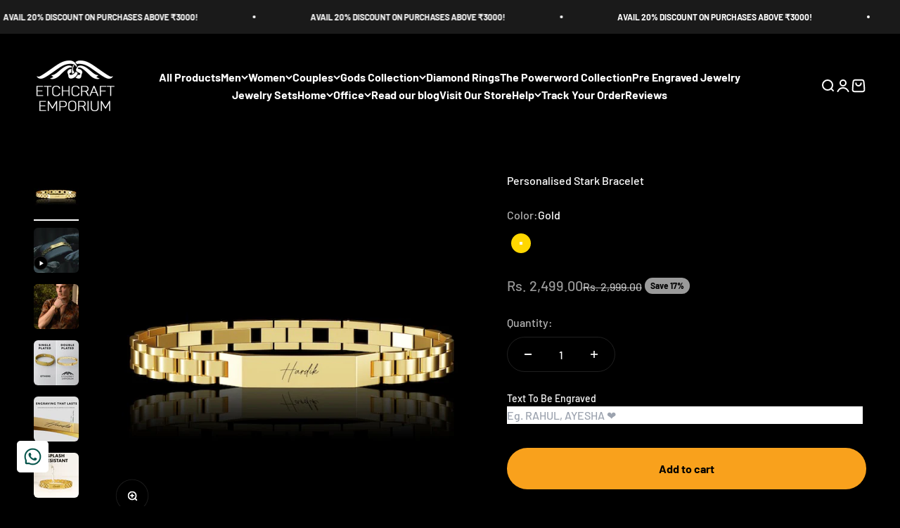

--- FILE ---
content_type: text/html; charset=utf-8
request_url: https://etchcraftemporium.in/collections/new-noteworthy/products/personalised-stark-bracelet
body_size: 59563
content:
<!doctype html>

<html lang="en" dir="ltr">
  <head>
<script async crossorigin fetchpriority="high" src="/cdn/shopifycloud/importmap-polyfill/es-modules-shim.2.4.0.js"></script>
<script src='https://d24sh1msnqkirc.cloudfront.net/shopflo.bundle.js' async></script>

    <meta charset="utf-8">
    <meta name="viewport" content="width=device-width, initial-scale=1.0, height=device-height, minimum-scale=1.0, maximum-scale=1.0">
    <meta name="theme-color" content="#000000">

    <title>Buy Personalised Stark Bracelet Online - Etchcraft Emporium</title><meta name="description" content="Buy name stark bracelet online at the best price from Etchcraft Emporium. Shop personalised stark bracelet online for men. Free Shipping ✓ Delivery in 2-4 days ✓"><link rel="canonical" href="https://etchcraftemporium.in/products/personalised-stark-bracelet"><link rel="shortcut icon" href="//etchcraftemporium.in/cdn/shop/files/SQ_ETCHCRAFT_EMPORIUM_LOGO_black.jpg?v=1614268690&width=96">
      <link rel="apple-touch-icon" href="//etchcraftemporium.in/cdn/shop/files/SQ_ETCHCRAFT_EMPORIUM_LOGO_black.jpg?v=1614268690&width=180"><link rel="preconnect" href="https://cdn.shopify.com">
    <link rel="preconnect" href="https://fonts.shopifycdn.com" crossorigin>
    <link rel="dns-prefetch" href="https://productreviews.shopifycdn.com"><link rel="preload" href="//etchcraftemporium.in/cdn/fonts/barlow/barlow_n7.691d1d11f150e857dcbc1c10ef03d825bc378d81.woff2" as="font" type="font/woff2" crossorigin><link rel="preload" href="//etchcraftemporium.in/cdn/fonts/barlow/barlow_n5.a193a1990790eba0cc5cca569d23799830e90f07.woff2" as="font" type="font/woff2" crossorigin><meta property="og:type" content="product">
  <meta property="og:title" content="Personalised Stark Bracelet">
  <meta property="product:price:amount" content="2,499.00">
  <meta property="product:price:currency" content="INR"><meta property="og:image" content="http://etchcraftemporium.in/cdn/shop/files/starkbracelet.jpg?v=1751788419&width=2048">
  <meta property="og:image:secure_url" content="https://etchcraftemporium.in/cdn/shop/files/starkbracelet.jpg?v=1751788419&width=2048">
  <meta property="og:image:width" content="600">
  <meta property="og:image:height" content="600"><meta property="og:description" content="Buy name stark bracelet online at the best price from Etchcraft Emporium. Shop personalised stark bracelet online for men. Free Shipping ✓ Delivery in 2-4 days ✓"><meta property="og:url" content="https://etchcraftemporium.in/products/personalised-stark-bracelet">
<meta property="og:site_name" content="Etchcraft Emporium"><meta name="twitter:card" content="summary"><meta name="twitter:title" content="Personalised Stark Bracelet">
  <meta name="twitter:description" content="Crafted with precision and attention to detail, this bracelet is a timeless accessory that effortlessly blends modern style with classic sophistication. The robust stainless steel 316L material serves as the ideal foundation for a piece that will withstand the test of time, making it a cherished addition to your collection. To elevate its allure, our chain bracelet is meticulously adorned with a luxurious 22-carat gold plating. What sets this bracelet apart is its customization option, allowing you to create a piece that is uniquely yours. Choose from a variety of personalized engravings, initials, or meaningful symbols to make a statement that resonates with your individuality.  FEATURES Adjustable 22 Carat Gold Plated Grade 316L stainless steel Engraved Name Customization Non-Toxic Matte gold finish with adjustable hook Goes with every outfit DETAILS Package contents - One Personalised Stark Bracelet in a box"><meta name="twitter:image" content="https://etchcraftemporium.in/cdn/shop/files/starkbracelet.jpg?crop=center&height=1200&v=1751788419&width=1200">
  <meta name="twitter:image:alt" content=""><script type="application/ld+json">{"@context":"http:\/\/schema.org\/","@id":"\/products\/personalised-stark-bracelet#product","@type":"ProductGroup","brand":{"@type":"Brand","name":"Etchcraft Emporium"},"category":"Bracelets","description":"\n\n    \nCrafted with precision and attention to detail, this bracelet is a timeless accessory that effortlessly blends modern style with classic sophistication. The robust stainless steel 316L material serves as the ideal foundation for a piece that will withstand the test of time, making it a cherished addition to your collection. To elevate its allure, our chain bracelet is meticulously adorned with a luxurious 22-carat gold plating. What sets this bracelet apart is its customization option, allowing you to create a piece that is uniquely yours. Choose from a variety of personalized engravings, initials, or meaningful symbols to make a statement that resonates with your individuality.  \n\n\n\nFEATURES\n\nAdjustable\n22 Carat Gold Plated\nGrade 316L stainless steel\nEngraved Name Customization\nNon-Toxic\nMatte gold finish with adjustable hook\n\nGoes with every outfit\n\nDETAILS\n\nPackage contents - One Personalised Stark Bracelet in a box\nName engraved at the center\nColour - Gold\nMaterial - Steel\n\nThickness - 1 cm\nLength - 17 + 3 cm\nCountry of origin - India\n\nSIZING\n\nAdjustable by 3 cm\n\n\nETCHCRAFT EMPORIUM GUARANTEE\n\nFree shipping\nAll orders are carefully packed and shipped from our warehouse\nDelivery time - You should receive it in 4-7 days\n\nPACKED WITH LOVE\nEvery order is delivered with a premium compact box so that it is easy to store it while you're traveling.\n","hasVariant":[{"@id":"\/products\/personalised-stark-bracelet?variant=44471446634721#variant","@type":"Product","image":"https:\/\/etchcraftemporium.in\/cdn\/shop\/files\/starkbracelet.jpg?v=1751788419\u0026width=1920","name":"Personalised Stark Bracelet - Gold","offers":{"@id":"\/products\/personalised-stark-bracelet?variant=44471446634721#offer","@type":"Offer","availability":"http:\/\/schema.org\/InStock","price":"2499.00","priceCurrency":"INR","url":"https:\/\/etchcraftemporium.in\/products\/personalised-stark-bracelet?variant=44471446634721"}}],"name":"Personalised Stark Bracelet","productGroupID":"8237063766241","url":"https:\/\/etchcraftemporium.in\/products\/personalised-stark-bracelet"}</script><script type="application/ld+json">
  {
    "@context": "https://schema.org",
    "@type": "BreadcrumbList",
    "itemListElement": [{
        "@type": "ListItem",
        "position": 1,
        "name": "Home",
        "item": "https://etchcraftemporium.in"
      },{
            "@type": "ListItem",
            "position": 2,
            "name": "New \u0026 Noteworthy",
            "item": "https://etchcraftemporium.in/collections/new-noteworthy"
          }, {
            "@type": "ListItem",
            "position": 3,
            "name": "Personalised Stark Bracelet",
            "item": "https://etchcraftemporium.in/products/personalised-stark-bracelet"
          }]
  }
</script><style>/* Typography (heading) */
  @font-face {
  font-family: Barlow;
  font-weight: 700;
  font-style: normal;
  font-display: fallback;
  src: url("//etchcraftemporium.in/cdn/fonts/barlow/barlow_n7.691d1d11f150e857dcbc1c10ef03d825bc378d81.woff2") format("woff2"),
       url("//etchcraftemporium.in/cdn/fonts/barlow/barlow_n7.4fdbb1cb7da0e2c2f88492243ffa2b4f91924840.woff") format("woff");
}

@font-face {
  font-family: Barlow;
  font-weight: 700;
  font-style: italic;
  font-display: fallback;
  src: url("//etchcraftemporium.in/cdn/fonts/barlow/barlow_i7.50e19d6cc2ba5146fa437a5a7443c76d5d730103.woff2") format("woff2"),
       url("//etchcraftemporium.in/cdn/fonts/barlow/barlow_i7.47e9f98f1b094d912e6fd631cc3fe93d9f40964f.woff") format("woff");
}

/* Typography (body) */
  @font-face {
  font-family: Barlow;
  font-weight: 500;
  font-style: normal;
  font-display: fallback;
  src: url("//etchcraftemporium.in/cdn/fonts/barlow/barlow_n5.a193a1990790eba0cc5cca569d23799830e90f07.woff2") format("woff2"),
       url("//etchcraftemporium.in/cdn/fonts/barlow/barlow_n5.ae31c82169b1dc0715609b8cc6a610b917808358.woff") format("woff");
}

@font-face {
  font-family: Barlow;
  font-weight: 500;
  font-style: italic;
  font-display: fallback;
  src: url("//etchcraftemporium.in/cdn/fonts/barlow/barlow_i5.714d58286997b65cd479af615cfa9bb0a117a573.woff2") format("woff2"),
       url("//etchcraftemporium.in/cdn/fonts/barlow/barlow_i5.0120f77e6447d3b5df4bbec8ad8c2d029d87fb21.woff") format("woff");
}

@font-face {
  font-family: Barlow;
  font-weight: 700;
  font-style: normal;
  font-display: fallback;
  src: url("//etchcraftemporium.in/cdn/fonts/barlow/barlow_n7.691d1d11f150e857dcbc1c10ef03d825bc378d81.woff2") format("woff2"),
       url("//etchcraftemporium.in/cdn/fonts/barlow/barlow_n7.4fdbb1cb7da0e2c2f88492243ffa2b4f91924840.woff") format("woff");
}

@font-face {
  font-family: Barlow;
  font-weight: 700;
  font-style: italic;
  font-display: fallback;
  src: url("//etchcraftemporium.in/cdn/fonts/barlow/barlow_i7.50e19d6cc2ba5146fa437a5a7443c76d5d730103.woff2") format("woff2"),
       url("//etchcraftemporium.in/cdn/fonts/barlow/barlow_i7.47e9f98f1b094d912e6fd631cc3fe93d9f40964f.woff") format("woff");
}

:root {
    /**
     * ---------------------------------------------------------------------
     * SPACING VARIABLES
     *
     * We are using a spacing inspired from frameworks like Tailwind CSS.
     * ---------------------------------------------------------------------
     */
    --spacing-0-5: 0.125rem; /* 2px */
    --spacing-1: 0.25rem; /* 4px */
    --spacing-1-5: 0.375rem; /* 6px */
    --spacing-2: 0.5rem; /* 8px */
    --spacing-2-5: 0.625rem; /* 10px */
    --spacing-3: 0.75rem; /* 12px */
    --spacing-3-5: 0.875rem; /* 14px */
    --spacing-4: 1rem; /* 16px */
    --spacing-4-5: 1.125rem; /* 18px */
    --spacing-5: 1.25rem; /* 20px */
    --spacing-5-5: 1.375rem; /* 22px */
    --spacing-6: 1.5rem; /* 24px */
    --spacing-6-5: 1.625rem; /* 26px */
    --spacing-7: 1.75rem; /* 28px */
    --spacing-7-5: 1.875rem; /* 30px */
    --spacing-8: 2rem; /* 32px */
    --spacing-8-5: 2.125rem; /* 34px */
    --spacing-9: 2.25rem; /* 36px */
    --spacing-9-5: 2.375rem; /* 38px */
    --spacing-10: 2.5rem; /* 40px */
    --spacing-11: 2.75rem; /* 44px */
    --spacing-12: 3rem; /* 48px */
    --spacing-14: 3.5rem; /* 56px */
    --spacing-16: 4rem; /* 64px */
    --spacing-18: 4.5rem; /* 72px */
    --spacing-20: 5rem; /* 80px */
    --spacing-24: 6rem; /* 96px */
    --spacing-28: 7rem; /* 112px */
    --spacing-32: 8rem; /* 128px */
    --spacing-36: 9rem; /* 144px */
    --spacing-40: 10rem; /* 160px */
    --spacing-44: 11rem; /* 176px */
    --spacing-48: 12rem; /* 192px */
    --spacing-52: 13rem; /* 208px */
    --spacing-56: 14rem; /* 224px */
    --spacing-60: 15rem; /* 240px */
    --spacing-64: 16rem; /* 256px */
    --spacing-72: 18rem; /* 288px */
    --spacing-80: 20rem; /* 320px */
    --spacing-96: 24rem; /* 384px */

    /* Container */
    --container-max-width: 1600px;
    --container-narrow-max-width: 1350px;
    --container-gutter: var(--spacing-5);
    --section-outer-spacing-block: var(--spacing-12);
    --section-inner-max-spacing-block: var(--spacing-10);
    --section-inner-spacing-inline: var(--container-gutter);
    --section-stack-spacing-block: var(--spacing-8);

    /* Grid gutter */
    --grid-gutter: var(--spacing-5);

    /* Product list settings */
    --product-list-row-gap: var(--spacing-8);
    --product-list-column-gap: var(--grid-gutter);

    /* Form settings */
    --input-gap: var(--spacing-2);
    --input-height: 2.625rem;
    --input-padding-inline: var(--spacing-4);

    /* Other sizes */
    --sticky-area-height: calc(var(--sticky-announcement-bar-enabled, 0) * var(--announcement-bar-height, 0px) + var(--sticky-header-enabled, 0) * var(--header-height, 0px));

    /* RTL support */
    --transform-logical-flip: 1;
    --transform-origin-start: left;
    --transform-origin-end: right;

    /**
     * ---------------------------------------------------------------------
     * TYPOGRAPHY
     * ---------------------------------------------------------------------
     */

    /* Font properties */
    --heading-font-family: Barlow, sans-serif;
    --heading-font-weight: 700;
    --heading-font-style: normal;
    --heading-text-transform: normal;
    --heading-letter-spacing: -0.02em;
    --text-font-family: Barlow, sans-serif;
    --text-font-weight: 500;
    --text-font-style: normal;
    --text-letter-spacing: 0.0em;

    /* Font sizes */
    --text-h0: 3rem;
    --text-h1: 2.5rem;
    --text-h2: 2rem;
    --text-h3: 1.5rem;
    --text-h4: 1.375rem;
    --text-h5: 1.125rem;
    --text-h6: 1rem;
    --text-xs: 0.6875rem;
    --text-sm: 0.75rem;
    --text-base: 0.875rem;
    --text-lg: 1.125rem;

    /**
     * ---------------------------------------------------------------------
     * COLORS
     * ---------------------------------------------------------------------
     */

    /* Color settings */--accent: 243 243 243;
    --text-primary: 255 255 255;
    --background-primary: 0 0 0;
    --dialog-background: 0 0 0;
    --border-color: var(--text-color, var(--text-primary)) / 0.12;

    /* Button colors */
    --button-background-primary: 243 243 243;
    --button-text-primary: 0 0 0;
    --button-background-secondary: 0 0 0;
    --button-text-secondary: 243 243 243;

    /* Status colors */
    --success-background: 224 244 232;
    --success-text: 0 163 65;
    --warning-background: 255 246 233;
    --warning-text: 255 183 74;
    --error-background: 254 231 231;
    --error-text: 248 58 58;

    /* Product colors */
    --on-sale-text: 154 154 154;
    --on-sale-badge-background: 154 154 154;
    --on-sale-badge-text: 0 0 0;
    --sold-out-badge-background: 255 255 255;
    --sold-out-badge-text: 0 0 0;
    --primary-badge-background: 128 60 238;
    --primary-badge-text: 255 255 255;
    --star-color: 255 183 74;
    --product-card-background: 255 255 255;
    --product-card-text: 26 26 26;

    /* Header colors */
    --header-background: 0 0 0;
    --header-text: 255 255 255;

    /* Footer colors */
    --footer-background: 0 0 0;
    --footer-text: 255 255 255;

    /* Rounded variables (used for border radius) */
    --rounded-xs: 0.25rem;
    --rounded-sm: 0.375rem;
    --rounded: 0.75rem;
    --rounded-lg: 1.5rem;
    --rounded-full: 9999px;

    --rounded-button: 3.75rem;
    --rounded-input: 0.5rem;

    /* Box shadow */
    --shadow-sm: 0 2px 8px rgb(var(--text-primary) / 0.1);
    --shadow: 0 5px 15px rgb(var(--text-primary) / 0.1);
    --shadow-md: 0 5px 30px rgb(var(--text-primary) / 0.1);
    --shadow-block: 0px 18px 50px rgb(var(--text-primary) / 0.1);

    /**
     * ---------------------------------------------------------------------
     * OTHER
     * ---------------------------------------------------------------------
     */

    --stagger-products-reveal-opacity: 0;
    --cursor-close-svg-url: url(//etchcraftemporium.in/cdn/shop/t/81/assets/cursor-close.svg?v=147174565022153725511719636627);
    --cursor-zoom-in-svg-url: url(//etchcraftemporium.in/cdn/shop/t/81/assets/cursor-zoom-in.svg?v=154953035094101115921719636627);
    --cursor-zoom-out-svg-url: url(//etchcraftemporium.in/cdn/shop/t/81/assets/cursor-zoom-out.svg?v=16155520337305705181719636627);
    --checkmark-svg-url: url(//etchcraftemporium.in/cdn/shop/t/81/assets/checkmark.svg?v=5085511394707007931756531758);
  }

  [dir="rtl"]:root {
    /* RTL support */
    --transform-logical-flip: -1;
    --transform-origin-start: right;
    --transform-origin-end: left;
  }

  @media screen and (min-width: 700px) {
    :root {
      /* Typography (font size) */
      --text-h0: 4rem;
      --text-h1: 3rem;
      --text-h2: 2.5rem;
      --text-h3: 2rem;
      --text-h4: 1.625rem;
      --text-h5: 1.25rem;
      --text-h6: 1.125rem;

      --text-xs: 0.75rem;
      --text-sm: 0.875rem;
      --text-base: 1.0rem;
      --text-lg: 1.25rem;

      /* Spacing */
      --container-gutter: 2rem;
      --section-outer-spacing-block: var(--spacing-16);
      --section-inner-max-spacing-block: var(--spacing-12);
      --section-inner-spacing-inline: var(--spacing-12);
      --section-stack-spacing-block: var(--spacing-12);

      /* Grid gutter */
      --grid-gutter: var(--spacing-6);

      /* Product list settings */
      --product-list-row-gap: var(--spacing-12);

      /* Form settings */
      --input-gap: 1rem;
      --input-height: 3.125rem;
      --input-padding-inline: var(--spacing-5);
    }
  }

  @media screen and (min-width: 1000px) {
    :root {
      /* Spacing settings */
      --container-gutter: var(--spacing-12);
      --section-outer-spacing-block: var(--spacing-18);
      --section-inner-max-spacing-block: var(--spacing-16);
      --section-inner-spacing-inline: var(--spacing-16);
      --section-stack-spacing-block: var(--spacing-12);
    }
  }

  @media screen and (min-width: 1150px) {
    :root {
      /* Spacing settings */
      --container-gutter: var(--spacing-12);
      --section-outer-spacing-block: var(--spacing-20);
      --section-inner-max-spacing-block: var(--spacing-16);
      --section-inner-spacing-inline: var(--spacing-16);
      --section-stack-spacing-block: var(--spacing-12);
    }
  }

  @media screen and (min-width: 1400px) {
    :root {
      /* Typography (font size) */
      --text-h0: 5rem;
      --text-h1: 3.75rem;
      --text-h2: 3rem;
      --text-h3: 2.25rem;
      --text-h4: 2rem;
      --text-h5: 1.5rem;
      --text-h6: 1.25rem;

      --section-outer-spacing-block: var(--spacing-24);
      --section-inner-max-spacing-block: var(--spacing-18);
      --section-inner-spacing-inline: var(--spacing-18);
    }
  }

  @media screen and (min-width: 1600px) {
    :root {
      --section-outer-spacing-block: var(--spacing-24);
      --section-inner-max-spacing-block: var(--spacing-20);
      --section-inner-spacing-inline: var(--spacing-20);
    }
  }

  /**
   * ---------------------------------------------------------------------
   * LIQUID DEPENDANT CSS
   *
   * Our main CSS is Liquid free, but some very specific features depend on
   * theme settings, so we have them here
   * ---------------------------------------------------------------------
   */@media screen and (pointer: fine) {
        .button:not([disabled]):hover, .btn:not([disabled]):hover, .shopify-payment-button__button--unbranded:not([disabled]):hover {
          --button-background-opacity: 0.85;
        }

        .button--subdued:not([disabled]):hover {
          --button-background: var(--text-color) / .05 !important;
        }
      }</style><script>
  // This allows to expose several variables to the global scope, to be used in scripts
  window.themeVariables = {
    settings: {
      showPageTransition: false,
      staggerProductsApparition: true,
      reduceDrawerAnimation: false,
      reduceMenuAnimation: false,
      headingApparition: "split_fade",
      pageType: "product",
      moneyFormat: "Rs. {{amount}}",
      moneyWithCurrencyFormat: "Rs. {{amount}}",
      currencyCodeEnabled: false,
      cartType: "page",
      showDiscount: true,
      discountMode: "percentage",
      pageBackground: "#000000",
      textColor: "#ffffff"
    },

    strings: {
      accessibilityClose: "Close",
      accessibilityNext: "Next",
      accessibilityPrevious: "Previous",
      closeGallery: "Close gallery",
      zoomGallery: "Zoom",
      errorGallery: "Image cannot be loaded",
      searchNoResults: "No results could be found.",
      addOrderNote: "Add order note",
      editOrderNote: "Edit order note",
      shippingEstimatorNoResults: "Sorry, we do not ship to your address.",
      shippingEstimatorOneResult: "There is one shipping rate for your address:",
      shippingEstimatorMultipleResults: "There are several shipping rates for your address:",
      shippingEstimatorError: "One or more error occurred while retrieving shipping rates:"
    },

    breakpoints: {
      'sm': 'screen and (min-width: 700px)',
      'md': 'screen and (min-width: 1000px)',
      'lg': 'screen and (min-width: 1150px)',
      'xl': 'screen and (min-width: 1400px)',

      'sm-max': 'screen and (max-width: 699px)',
      'md-max': 'screen and (max-width: 999px)',
      'lg-max': 'screen and (max-width: 1149px)',
      'xl-max': 'screen and (max-width: 1399px)'
    }
  };// For detecting native share
  document.documentElement.classList.add(`native-share--${navigator.share ? 'enabled' : 'disabled'}`);// We save the product ID in local storage to be eventually used for recently viewed section
    try {
      const recentlyViewedProducts = new Set(JSON.parse(localStorage.getItem('theme:recently-viewed-products') || '[]'));

      recentlyViewedProducts.delete(8237063766241); // Delete first to re-move the product
      recentlyViewedProducts.add(8237063766241);

      localStorage.setItem('theme:recently-viewed-products', JSON.stringify(Array.from(recentlyViewedProducts.values()).reverse()));
    } catch (e) {
      // Safari in private mode does not allow setting item, we silently fail
    }</script><script>
      if (!(HTMLScriptElement.supports && HTMLScriptElement.supports('importmap'))) {
        const importMapPolyfill = document.createElement('script');
        importMapPolyfill.async = true;
        importMapPolyfill.src = "//etchcraftemporium.in/cdn/shop/t/81/assets/es-module-shims.min.js?v=140375185335194536761719636612";

        document.head.appendChild(importMapPolyfill);
      }
    </script>

    <script type="importmap">{
        "imports": {
          "vendor": "//etchcraftemporium.in/cdn/shop/t/81/assets/vendor.min.js?v=162910149792179071561719636613",
          "theme": "//etchcraftemporium.in/cdn/shop/t/81/assets/theme.js?v=143722398948193690411724429768",
          "photoswipe": "//etchcraftemporium.in/cdn/shop/t/81/assets/photoswipe.min.js?v=13374349288281597431719636612"
        }
      }
    </script>

    <script type="module" src="//etchcraftemporium.in/cdn/shop/t/81/assets/vendor.min.js?v=162910149792179071561719636613"></script>
    <script type="module" src="//etchcraftemporium.in/cdn/shop/t/81/assets/theme.js?v=143722398948193690411724429768"></script>

    <script>window.performance && window.performance.mark && window.performance.mark('shopify.content_for_header.start');</script><meta name="google-site-verification" content="y6KiQMUnIrmhElTo4NrTAPejjmvQCv4-6UPvZr7cHRk">
<meta name="google-site-verification" content="d0u8AmpHzXudgJLgqR58g7F48JDVl5bjH0OzKvX3vwQ">
<meta name="google-site-verification" content="kjTRXucvxk2jGXaRemiwynXytB7oKeela5Dn5UZAeLY">
<meta name="google-site-verification" content="HjZbq2gJHOZgDiFcV8pleAdUXGzrrwHbjRwGRRcm9yA">
<meta id="shopify-digital-wallet" name="shopify-digital-wallet" content="/1546387531/digital_wallets/dialog">
<link rel="alternate" type="application/json+oembed" href="https://etchcraftemporium.in/products/personalised-stark-bracelet.oembed">
<script async="async" src="/checkouts/internal/preloads.js?locale=en-IN"></script>
<script id="shopify-features" type="application/json">{"accessToken":"69b47c9fcc971fdcced3603a9ebeca98","betas":["rich-media-storefront-analytics"],"domain":"etchcraftemporium.in","predictiveSearch":true,"shopId":1546387531,"locale":"en"}</script>
<script>var Shopify = Shopify || {};
Shopify.shop = "sociorush.myshopify.com";
Shopify.locale = "en";
Shopify.currency = {"active":"INR","rate":"1.0"};
Shopify.country = "IN";
Shopify.theme = {"name":"Impact","id":143296528609,"schema_name":"Impact","schema_version":"6.2.0","theme_store_id":1190,"role":"main"};
Shopify.theme.handle = "null";
Shopify.theme.style = {"id":null,"handle":null};
Shopify.cdnHost = "etchcraftemporium.in/cdn";
Shopify.routes = Shopify.routes || {};
Shopify.routes.root = "/";</script>
<script type="module">!function(o){(o.Shopify=o.Shopify||{}).modules=!0}(window);</script>
<script>!function(o){function n(){var o=[];function n(){o.push(Array.prototype.slice.apply(arguments))}return n.q=o,n}var t=o.Shopify=o.Shopify||{};t.loadFeatures=n(),t.autoloadFeatures=n()}(window);</script>
<script id="shop-js-analytics" type="application/json">{"pageType":"product"}</script>
<script defer="defer" async type="module" src="//etchcraftemporium.in/cdn/shopifycloud/shop-js/modules/v2/client.init-shop-cart-sync_C5BV16lS.en.esm.js"></script>
<script defer="defer" async type="module" src="//etchcraftemporium.in/cdn/shopifycloud/shop-js/modules/v2/chunk.common_CygWptCX.esm.js"></script>
<script type="module">
  await import("//etchcraftemporium.in/cdn/shopifycloud/shop-js/modules/v2/client.init-shop-cart-sync_C5BV16lS.en.esm.js");
await import("//etchcraftemporium.in/cdn/shopifycloud/shop-js/modules/v2/chunk.common_CygWptCX.esm.js");

  window.Shopify.SignInWithShop?.initShopCartSync?.({"fedCMEnabled":true,"windoidEnabled":true});

</script>
<script>(function() {
  var isLoaded = false;
  function asyncLoad() {
    if (isLoaded) return;
    isLoaded = true;
    var urls = ["https:\/\/loox.io\/widget\/EybjcgyrNd\/loox.1583083898940.js?shop=sociorush.myshopify.com","https:\/\/tabs.stationmade.com\/registered-scripts\/tabs-by-station.js?shop=sociorush.myshopify.com","https:\/\/cdn.productcustomizer.com\/storefront\/production-product-customizer-v2.js?shop=sociorush.myshopify.com","https:\/\/www.risingsigma.com\/zippy-v2\/assets\/js\/createScript.js?shop=sociorush.myshopify.com","https:\/\/intg.snapchat.com\/shopify\/shopify-scevent-init.js?id=35549a46-72cd-4968-9aee-d3bd9bde3238\u0026shop=sociorush.myshopify.com","https:\/\/cdn.giftcardpro.app\/build\/storefront\/storefront.js?shop=sociorush.myshopify.com","https:\/\/sr-cdn.shiprocket.in\/sr-promise\/static\/uc.js?channel_id=4\u0026sr_company_id=161951\u0026shop=sociorush.myshopify.com","https:\/\/svc.nitrocommerce.ai\/v1\/services\/shopify\/xshopify.js?_t=5814595a-274b-46c2-b542-001e2e0d3ec6\u0026shop=sociorush.myshopify.com"];
    for (var i = 0; i < urls.length; i++) {
      var s = document.createElement('script');
      s.type = 'text/javascript';
      s.async = true;
      s.src = urls[i];
      var x = document.getElementsByTagName('script')[0];
      x.parentNode.insertBefore(s, x);
    }
  };
  if(window.attachEvent) {
    window.attachEvent('onload', asyncLoad);
  } else {
    window.addEventListener('load', asyncLoad, false);
  }
})();</script>
<script id="__st">var __st={"a":1546387531,"offset":-18000,"reqid":"ee5ca93c-fae8-4cba-8a2b-ef981720d7f9-1768608896","pageurl":"etchcraftemporium.in\/collections\/new-noteworthy\/products\/personalised-stark-bracelet","u":"5b1cc44a2a04","p":"product","rtyp":"product","rid":8237063766241};</script>
<script>window.ShopifyPaypalV4VisibilityTracking = true;</script>
<script id="form-persister">!function(){'use strict';const t='contact',e='new_comment',n=[[t,t],['blogs',e],['comments',e],[t,'customer']],o='password',r='form_key',c=['recaptcha-v3-token','g-recaptcha-response','h-captcha-response',o],s=()=>{try{return window.sessionStorage}catch{return}},i='__shopify_v',u=t=>t.elements[r],a=function(){const t=[...n].map((([t,e])=>`form[action*='/${t}']:not([data-nocaptcha='true']) input[name='form_type'][value='${e}']`)).join(',');var e;return e=t,()=>e?[...document.querySelectorAll(e)].map((t=>t.form)):[]}();function m(t){const e=u(t);a().includes(t)&&(!e||!e.value)&&function(t){try{if(!s())return;!function(t){const e=s();if(!e)return;const n=u(t);if(!n)return;const o=n.value;o&&e.removeItem(o)}(t);const e=Array.from(Array(32),(()=>Math.random().toString(36)[2])).join('');!function(t,e){u(t)||t.append(Object.assign(document.createElement('input'),{type:'hidden',name:r})),t.elements[r].value=e}(t,e),function(t,e){const n=s();if(!n)return;const r=[...t.querySelectorAll(`input[type='${o}']`)].map((({name:t})=>t)),u=[...c,...r],a={};for(const[o,c]of new FormData(t).entries())u.includes(o)||(a[o]=c);n.setItem(e,JSON.stringify({[i]:1,action:t.action,data:a}))}(t,e)}catch(e){console.error('failed to persist form',e)}}(t)}const f=t=>{if('true'===t.dataset.persistBound)return;const e=function(t,e){const n=function(t){return'function'==typeof t.submit?t.submit:HTMLFormElement.prototype.submit}(t).bind(t);return function(){let t;return()=>{t||(t=!0,(()=>{try{e(),n()}catch(t){(t=>{console.error('form submit failed',t)})(t)}})(),setTimeout((()=>t=!1),250))}}()}(t,(()=>{m(t)}));!function(t,e){if('function'==typeof t.submit&&'function'==typeof e)try{t.submit=e}catch{}}(t,e),t.addEventListener('submit',(t=>{t.preventDefault(),e()})),t.dataset.persistBound='true'};!function(){function t(t){const e=(t=>{const e=t.target;return e instanceof HTMLFormElement?e:e&&e.form})(t);e&&m(e)}document.addEventListener('submit',t),document.addEventListener('DOMContentLoaded',(()=>{const e=a();for(const t of e)f(t);var n;n=document.body,new window.MutationObserver((t=>{for(const e of t)if('childList'===e.type&&e.addedNodes.length)for(const t of e.addedNodes)1===t.nodeType&&'FORM'===t.tagName&&a().includes(t)&&f(t)})).observe(n,{childList:!0,subtree:!0,attributes:!1}),document.removeEventListener('submit',t)}))}()}();</script>
<script integrity="sha256-4kQ18oKyAcykRKYeNunJcIwy7WH5gtpwJnB7kiuLZ1E=" data-source-attribution="shopify.loadfeatures" defer="defer" src="//etchcraftemporium.in/cdn/shopifycloud/storefront/assets/storefront/load_feature-a0a9edcb.js" crossorigin="anonymous"></script>
<script data-source-attribution="shopify.dynamic_checkout.dynamic.init">var Shopify=Shopify||{};Shopify.PaymentButton=Shopify.PaymentButton||{isStorefrontPortableWallets:!0,init:function(){window.Shopify.PaymentButton.init=function(){};var t=document.createElement("script");t.src="https://etchcraftemporium.in/cdn/shopifycloud/portable-wallets/latest/portable-wallets.en.js",t.type="module",document.head.appendChild(t)}};
</script>
<script data-source-attribution="shopify.dynamic_checkout.buyer_consent">
  function portableWalletsHideBuyerConsent(e){var t=document.getElementById("shopify-buyer-consent"),n=document.getElementById("shopify-subscription-policy-button");t&&n&&(t.classList.add("hidden"),t.setAttribute("aria-hidden","true"),n.removeEventListener("click",e))}function portableWalletsShowBuyerConsent(e){var t=document.getElementById("shopify-buyer-consent"),n=document.getElementById("shopify-subscription-policy-button");t&&n&&(t.classList.remove("hidden"),t.removeAttribute("aria-hidden"),n.addEventListener("click",e))}window.Shopify?.PaymentButton&&(window.Shopify.PaymentButton.hideBuyerConsent=portableWalletsHideBuyerConsent,window.Shopify.PaymentButton.showBuyerConsent=portableWalletsShowBuyerConsent);
</script>
<script data-source-attribution="shopify.dynamic_checkout.cart.bootstrap">document.addEventListener("DOMContentLoaded",(function(){function t(){return document.querySelector("shopify-accelerated-checkout-cart, shopify-accelerated-checkout")}if(t())Shopify.PaymentButton.init();else{new MutationObserver((function(e,n){t()&&(Shopify.PaymentButton.init(),n.disconnect())})).observe(document.body,{childList:!0,subtree:!0})}}));
</script>

<script>window.performance && window.performance.mark && window.performance.mark('shopify.content_for_header.end');</script>
<link href="//etchcraftemporium.in/cdn/shop/t/81/assets/theme.css?v=35909380156927889351757219074" rel="stylesheet" type="text/css" media="all" /><!-- Global site tag (gtag.js) - Google AdWords: 725899096 -->
<script async src="https://www.googletagmanager.com/gtag/js?id=AW-725899096"></script>
<script>
  window.dataLayer = window.dataLayer || [];
  function gtag(){dataLayer.push(arguments);}
  gtag('js', new Date());

  gtag('config', 'AW-725899096',{'allow_enhanced_conversions':true});
</script>
  <!-- Google tag (gtag.js) --> 
  <script async src="https://www.googletagmanager.com/gtag/js?id=G-67N9YEP96L"></script> 
  <script> 
    window.dataLayer = window.dataLayer || []; 
    function gtag(){dataLayer.push(arguments);} 
    gtag('js', new Date()); gtag('config', 'G-67N9YEP96L'); 
  </script>
  <!-- BEGIN app block: shopify://apps/wrapped/blocks/app-embed/1714fc7d-e525-4a14-8c3e-1b6ed95734c5 --><script type="module" src="https://cdn.shopify.com/storefront/web-components.js"></script>
<!-- BEGIN app snippet: app-embed.settings --><script type="text/javascript">
  window.Wrapped = { ...window.Wrapped };
  window.Wrapped.options = {"product":{"settings":{"optionMode":"advanced","visibilityTag":"wrapped:blocks:hide","giftMessage":false,"giftMessageMaxChars":255,"giftSender":false,"giftReceiver":false,"giftMessageRequired":false,"giftSenderRequired":false,"giftReceiverRequired":false,"giftMessageEmoji":true,"giftSenderEmoji":true,"giftReceiverEmoji":true,"giftOptionLabels":{"primary":"Select a gift option"},"giftCheckboxLabels":{"primary":"🎁 Add gift wrap"},"giftMessageLabels":{"primary":"Add your personal message"},"giftMessagePlaceholderLabels":{"primary":"Write your message here..."},"giftSenderLabels":{"primary":"From"},"giftSenderPlaceholderLabels":{"primary":"Sender name"},"giftReceiverLabels":{"primary":"To"},"giftReceiverPlaceholderLabels":{"primary":"Receiver name"},"saveLabels":{"primary":"Save"},"removeLabels":{"primary":"Remove"},"unavailableLabels":{"primary":"Unavailable"},"visibilityHelperLabels":{"primary":"Unavailable for one or more items in your cart"},"requiredFieldLabels":{"primary":"Please fill out this field."},"emojiFieldLabels":{"primary":"Emoji characters are not permitted."},"ordersLimitReached":false,"multipleGiftVariants":true},"datafields":{"checkbox":"Gift Wrap","message":"Gift Message","sender":"Gift Sender","receiver":"Gift Receiver","variant":"_Gift Option"},"product":{"handle":"gift-options-by-wrapped-product-level","image":"https:\/\/cdn.shopify.com\/s\/files\/1\/0015\/4638\/7531\/files\/wrapped-09425dc3f1d620c80e4f0e6d23fe73a06206865bf2a446af1b380798bd8c0b10_600x600.png?v=1731679899","priceMode":"quantity","hiddenInventory":false,"hiddenVisibility":false,"variantPricingPaid":true,"variantPricingFree":false,"bundles":false,"id":8778064953569,"gid":"gid:\/\/shopify\/Product\/8778064953569","variants":[{"availableForSale":true,"title":"Gift Wrap","price":50.0,"id":45909683044577,"imageSrc":null,"boxItemLimit":null,"boxWeightLimit":null}]},"blocks":[{"id":"aa71053b-f3b4-44ac-a700-bc060703ba6d","blockType":"cart_page","modal":false,"pricing":true,"refresh":true,"primaryCheckbox":true,"previewImage":false,"variantAppearance":"images-modern","labels":{"primary":null},"targets":{"155096482017":{"id":"7395edf8-bf35-4e00-9a45-934e71047adc","selector":"main table.order-summary line-item div.line-item__info","repositionedByDeveloper":false,"position":"beforeend","action":null,"actionDeveloper":null,"actionType":"reload","actionTypeDeveloper":null,"formTarget":null},"143982002401":{"id":"2a08e31a-58bb-4f04-9225-97e7f986c27c","selector":null,"repositionedByDeveloper":false,"position":null,"action":null,"actionDeveloper":null,"actionType":null,"actionTypeDeveloper":null,"formTarget":null},"136554545377":{"id":"31eace13-fe30-4dfc-8af0-2d6f93851c1a","selector":null,"repositionedByDeveloper":false,"position":null,"action":null,"actionDeveloper":null,"actionType":null,"actionTypeDeveloper":null,"formTarget":null},"153758662881":{"id":"b4793aaa-0808-4380-a5ab-bf2a762368dc","selector":"main form[action*=\"\/cart\"] tr.cart__row td:nth-child(2)","repositionedByDeveloper":false,"position":"beforeend","action":null,"actionDeveloper":null,"actionType":null,"actionTypeDeveloper":null,"formTarget":null},"143296528609":{"id":"654eabbd-ee7d-4fb4-974b-0158a1047923","selector":"main table.order-summary line-item div.line-item__info","repositionedByDeveloper":false,"position":"beforeend","action":null,"actionDeveloper":null,"actionType":"reload","actionTypeDeveloper":null,"formTarget":null},"155312816353":{"id":"a6fd00cf-7fdb-46d3-a1d7-700279df89ac","selector":"main table.order-summary line-item div.line-item__info","repositionedByDeveloper":false,"position":"beforeend","action":null,"actionDeveloper":null,"actionType":"reload","actionTypeDeveloper":null,"formTarget":null},"143974531297":{"id":"ef3b2b26-0101-4fa7-a4a4-aad7c923eff0","selector":null,"repositionedByDeveloper":false,"position":null,"action":null,"actionDeveloper":null,"actionType":null,"actionTypeDeveloper":null,"formTarget":null},"145979605217":{"id":"8b0bbab3-88c8-41ee-9ffd-c70737b9cb8e","selector":null,"repositionedByDeveloper":false,"position":null,"action":null,"actionDeveloper":null,"actionType":null,"actionTypeDeveloper":null,"formTarget":null},"154152927457":{"id":"8042c58d-18c3-4d2f-9382-28803187bd31","selector":"main table.order-summary line-item div.line-item__info","repositionedByDeveloper":false,"position":"beforeend","action":null,"actionDeveloper":null,"actionType":"reload","actionTypeDeveloper":null,"formTarget":null},"152612962529":{"id":"5db8ad6e-8399-4d60-a857-d6ebf8bed318","selector":"main form[action*=\"\/cart\"] tr.cart__row td:nth-child(2)","repositionedByDeveloper":false,"position":"beforeend","action":null,"actionDeveloper":null,"actionType":null,"actionTypeDeveloper":null,"formTarget":null},"136411513057":{"id":"1e14b5c4-4f8c-40f2-90ef-4bea13a92f77","selector":"main form[action*=\"\/cart\"] tr.cart__row td:nth-child(2)","repositionedByDeveloper":false,"position":"beforeend","action":null,"actionDeveloper":null,"actionType":null,"actionTypeDeveloper":null,"formTarget":null},"141698924769":{"id":"84c9ccd3-c9b3-406d-9dd2-d3db0bf4cef1","selector":null,"repositionedByDeveloper":false,"position":null,"action":null,"actionDeveloper":null,"actionType":null,"actionTypeDeveloper":null,"formTarget":null},"140980158689":{"id":"bc7ff51c-4b38-4bc4-a96a-79dc9a1b6dfa","selector":null,"repositionedByDeveloper":false,"position":null,"action":null,"actionDeveloper":null,"actionType":null,"actionTypeDeveloper":null,"formTarget":null},"32936427595":{"id":"2d6a36e5-3d18-4e51-bfb6-223f9e897eed","selector":"form[action*=\"\/cart\"] tr.cart__row p.cart__remove","repositionedByDeveloper":false,"position":"beforebegin","action":null,"actionDeveloper":null,"actionType":null,"actionTypeDeveloper":null,"formTarget":null},"74876420171":{"id":"f8852779-f1f8-49ee-b7b8-8c61a708e921","selector":"main form[action*=\"\/cart\"] tr.cart__row td:nth-child(2)","repositionedByDeveloper":false,"position":"beforeend","action":null,"actionDeveloper":null,"actionType":null,"actionTypeDeveloper":null,"formTarget":null},"137209184481":{"id":"73a2400a-3ce1-41de-92c2-a473350c4aa3","selector":null,"repositionedByDeveloper":false,"position":null,"action":null,"actionDeveloper":null,"actionType":null,"actionTypeDeveloper":null,"formTarget":null},"155440087265":{"id":"bc6f571b-354e-443e-aadd-dd92ace4f89c","selector":"main table.order-summary line-item div.line-item__info","repositionedByDeveloper":false,"position":"beforeend","action":null,"actionDeveloper":null,"actionType":"reload","actionTypeDeveloper":null,"formTarget":null},"145658904801":{"id":"d694ddd2-6390-45a8-8be2-98d6ff4fac55","selector":"main form[action*=\"\/cart\"] tr.cart__row td:nth-child(2)","repositionedByDeveloper":false,"position":"beforeend","action":null,"actionDeveloper":null,"actionType":null,"actionTypeDeveloper":null,"formTarget":null}}},{"id":"f6d46398-dea1-4958-b788-ac5ce5772a60","blockType":"product_page","modal":false,"pricing":true,"refresh":true,"primaryCheckbox":true,"previewImage":false,"variantAppearance":"images-modern","labels":{"primary":null},"targets":{"155096482017":{"id":"7395edf8-bf35-4e00-9a45-934e71047adc","selector":"main form[action*=\"\/cart\/add\"] buy-buttons","repositionedByDeveloper":false,"position":"beforebegin","action":null,"actionDeveloper":null,"actionType":"reload","actionTypeDeveloper":null,"formTarget":null},"143982002401":{"id":"2a08e31a-58bb-4f04-9225-97e7f986c27c","selector":"form[action*=\"\/cart\/add\"] [type=\"submit\"]:first-of-type","repositionedByDeveloper":false,"position":"beforebegin","action":null,"actionDeveloper":null,"actionType":null,"actionTypeDeveloper":null,"formTarget":null},"136554545377":{"id":"31eace13-fe30-4dfc-8af0-2d6f93851c1a","selector":"form[action*=\"\/cart\/add\"] [type=\"submit\"]:first-of-type","repositionedByDeveloper":false,"position":"beforebegin","action":null,"actionDeveloper":null,"actionType":null,"actionTypeDeveloper":null,"formTarget":null},"153758662881":{"id":"b4793aaa-0808-4380-a5ab-bf2a762368dc","selector":"form[action*=\"\/cart\/add\"] [type=\"submit\"]:first-of-type","repositionedByDeveloper":false,"position":"beforebegin","action":null,"actionDeveloper":null,"actionType":null,"actionTypeDeveloper":null,"formTarget":null},"143296528609":{"id":"654eabbd-ee7d-4fb4-974b-0158a1047923","selector":"main form[action*=\"\/cart\/add\"] buy-buttons","repositionedByDeveloper":false,"position":"beforebegin","action":null,"actionDeveloper":null,"actionType":"reload","actionTypeDeveloper":null,"formTarget":null},"155312816353":{"id":"a6fd00cf-7fdb-46d3-a1d7-700279df89ac","selector":"main form[action*=\"\/cart\/add\"] buy-buttons","repositionedByDeveloper":false,"position":"beforebegin","action":null,"actionDeveloper":null,"actionType":"reload","actionTypeDeveloper":null,"formTarget":null},"143974531297":{"id":"ef3b2b26-0101-4fa7-a4a4-aad7c923eff0","selector":"form[action*=\"\/cart\/add\"] [type=\"submit\"]:first-of-type","repositionedByDeveloper":false,"position":"beforebegin","action":null,"actionDeveloper":null,"actionType":null,"actionTypeDeveloper":null,"formTarget":null},"145979605217":{"id":"8b0bbab3-88c8-41ee-9ffd-c70737b9cb8e","selector":"form[action*=\"\/cart\/add\"] [type=\"submit\"]:first-of-type","repositionedByDeveloper":false,"position":"beforebegin","action":null,"actionDeveloper":null,"actionType":null,"actionTypeDeveloper":null,"formTarget":null},"154152927457":{"id":"8042c58d-18c3-4d2f-9382-28803187bd31","selector":"main form[action*=\"\/cart\/add\"] buy-buttons","repositionedByDeveloper":false,"position":"beforebegin","action":null,"actionDeveloper":null,"actionType":"reload","actionTypeDeveloper":null,"formTarget":null},"152612962529":{"id":"5db8ad6e-8399-4d60-a857-d6ebf8bed318","selector":"form[action*=\"\/cart\/add\"] [type=\"submit\"]:first-of-type","repositionedByDeveloper":false,"position":"beforebegin","action":null,"actionDeveloper":null,"actionType":null,"actionTypeDeveloper":null,"formTarget":null},"136411513057":{"id":"1e14b5c4-4f8c-40f2-90ef-4bea13a92f77","selector":"form[action*=\"\/cart\/add\"] [type=\"submit\"]:first-of-type","repositionedByDeveloper":false,"position":"beforebegin","action":null,"actionDeveloper":null,"actionType":null,"actionTypeDeveloper":null,"formTarget":null},"141698924769":{"id":"84c9ccd3-c9b3-406d-9dd2-d3db0bf4cef1","selector":"form[action*=\"\/cart\/add\"] [type=\"submit\"]:first-of-type","repositionedByDeveloper":false,"position":"beforebegin","action":null,"actionDeveloper":null,"actionType":null,"actionTypeDeveloper":null,"formTarget":null},"140980158689":{"id":"bc7ff51c-4b38-4bc4-a96a-79dc9a1b6dfa","selector":"form[action*=\"\/cart\/add\"] [type=\"submit\"]:first-of-type","repositionedByDeveloper":false,"position":"beforebegin","action":null,"actionDeveloper":null,"actionType":null,"actionTypeDeveloper":null,"formTarget":null},"32936427595":{"id":"2d6a36e5-3d18-4e51-bfb6-223f9e897eed","selector":"form[action*=\"\/cart\/add\"] [type=\"submit\"]:first-of-type","repositionedByDeveloper":false,"position":"beforebegin","action":null,"actionDeveloper":null,"actionType":null,"actionTypeDeveloper":null,"formTarget":null},"74876420171":{"id":"f8852779-f1f8-49ee-b7b8-8c61a708e921","selector":"form[action*=\"\/cart\/add\"] [type=\"submit\"]:first-of-type","repositionedByDeveloper":false,"position":"beforebegin","action":null,"actionDeveloper":null,"actionType":null,"actionTypeDeveloper":null,"formTarget":null},"137209184481":{"id":"73a2400a-3ce1-41de-92c2-a473350c4aa3","selector":"form[action*=\"\/cart\/add\"] [type=\"submit\"]:first-of-type","repositionedByDeveloper":false,"position":"beforebegin","action":null,"actionDeveloper":null,"actionType":null,"actionTypeDeveloper":null,"formTarget":null},"155440087265":{"id":"bc6f571b-354e-443e-aadd-dd92ace4f89c","selector":"main form[action*=\"\/cart\/add\"] buy-buttons","repositionedByDeveloper":false,"position":"beforebegin","action":null,"actionDeveloper":null,"actionType":"reload","actionTypeDeveloper":null,"formTarget":null},"145658904801":{"id":"d694ddd2-6390-45a8-8be2-98d6ff4fac55","selector":"form[action*=\"\/cart\/add\"] [type=\"submit\"]:first-of-type","repositionedByDeveloper":false,"position":"beforebegin","action":null,"actionDeveloper":null,"actionType":null,"actionTypeDeveloper":null,"formTarget":null}}}]}};
  window.Wrapped.settings = {"activated":true,"debug":false,"scripts":null,"styles":null,"skipFetchInterceptor":false,"skipXhrInterceptor":false,"token":"5e667f99027bf6180c17dca0dc56b0d6"};
  window.Wrapped.settings.block = {"extension_background_primary_color":"#ffffff","extension_background_secondary_color":"#f3f3f3","extension_border_color":"rgba(0,0,0,0)","border_width":1,"border_radius":60,"spacing_scale":"--wrapped-spacing-scale-base","hover_style":"--wrapped-hover-style-light","font_color":"#000000","font_secondary_color":"#333333","font_scale":100,"form_element_text_color":"#333333","background_color":"#ffffff","border_color":"#0000000f","checkbox_radio_color":"#000000","primary_button_text":"#ffffff","primary_button_surface":"#000000","primary_button_border":"rgba(0,0,0,0)","secondary_button_text":"#333333","secondary_button_surface":"#0000000f","secondary_button_border":"rgba(0,0,0,0)","media_fit":"fill","gift_thumbnail_size":60,"gift_thumbnail_position":"--wrapped-thumbnail-position-start"};
  window.Wrapped.settings.market = null;

  
    window.Wrapped.selectedProductId = 8237063766241;
    window.Wrapped.selectedVariantId = 44471446634721;
  if (window.Wrapped.settings.debug) {
    const logStyle = 'background-color:black;color:#ffc863;font-size:12px;font-weight:400;padding:12px;border-radius:10px;'
    console.log('%c Gift options by Wrapped | Learn more at https://apps.shopify.com/wrapped', logStyle)
    console.debug('[wrapped:booting]', window.Wrapped)
  }
</script>
<!-- END app snippet --><!-- BEGIN app snippet: app-embed.styles -->
<style type="text/css">
:root {
  --wrapped-background-color: #ffffff;

  --wrapped-extension-background-primary-color: #ffffff;
  --wrapped-extension-background-secondary-color: #f3f3f3;

  --wrapped-extension-border-color: rgba(0,0,0,0);

  --wrapped-border-color: #0000000f;
  
  
    --wrapped-border-radius: min(calc(60 / 100 * 24px), 24px);
  
  --wrapped-border-width: 1px;

  --wrapped-checkbox-accent-color: #000000;

  --wrapped-checkbox--label-left: flex-start;
  --wrapped-checkbox--label-center: center;
  --wrapped-checkbox--label-right: flex-end;

  --wrapped-default-padding: 0.5em;
  --wrapped-container-padding: 0.5em;

  --wrapped-font-color: #000000;
  --wrapped-font-size-default: 16px;
  --wrapped-font-scale: 1.0;

  --wrapped-font-size: calc(var(--wrapped-font-size-default) * var(--wrapped-font-scale));
  --wrapped-font-size-small: calc(var(--wrapped-font-size) * 0.8);
  --wrapped-font-size-smaller: calc(var(--wrapped-font-size) * 0.7);
  --wrapped-font-size-smallest: calc(var(--wrapped-font-size) * 0.65);

  --wrapped-component-bottom-padding: 0.5em;

  --wrapped-feature-max-height: 500px;

  --wrapped-textarea-min-height: 80px;

  --wrapped-thumbnail-position-start: -1;
  --wrapped-thumbnail-position-end: 2;
  --wrapped-thumbnail-position: var(--wrapped-thumbnail-position-start, -1);
  --wrapped-thumbnail-size: clamp(40px, 60px, 200px);

  --wrapped-extension-margin-block-start: 1em;
  --wrapped-extension-margin-block-end: 2em;

  --wrapped-unavailable-gift-variant-opacity: 0.4;
}


wrapped-extension {
  background-color: var(--wrapped-extension-background-primary-color) !important;
  border: 1px solid var(--wrapped-extension-border-color) !important;
  border-radius: var(--wrapped-border-radius) !important;
  display: block;
  color: var(--wrapped-font-color) !important;
  font-size: var(--wrapped-font-size) !important;
  height: fit-content !important;
  margin-block-start: var(--wrapped-extension-margin-block-start) !important;
  margin-block-end: var(--wrapped-extension-margin-block-end) !important;
  min-width: unset !important;
  max-width: 640px !important;
  overflow: hidden !important;
  padding: unset !important;
  width: unset !important;

  &:has([part="provider"][gift-variants-unavailable="true"]) {
    display: none !important;
  }
  &:has([part="provider"][is-filtered="true"]) {
    display: none !important;
  }
  &:has([part="provider"][is-gift-option="true"]) {
    display: none !important;
  }
  &:has([part="provider"][is-hidden="true"]) {
    border: none !important;
    display: none !important;
  }

  &:has(wrapped-cart-list-provider) {
    margin-left: auto !important;
    margin-right: 0 !important;
  }

  &[target-group="drawer"]:has(wrapped-cart-list-provider) {
    max-width: unset !important;
    margin-left: unset !important;
    margin-right: unset !important;
    margin-block-end: calc(var(--wrapped-extension-margin-block-end) * 0.5) !important;
  }
}

wrapped-extension * {
  font-size: inherit;
  font-family: inherit;
  color: inherit;
  letter-spacing: normal !important;
  line-height: normal !important;
  text-transform: unset !important;
  visibility: inherit !important;

  & input[type=text]::-webkit-input-placeholder, textarea::-webkit-input-placeholder, select::-webkit-input-placeholder {
    color: revert !important;
    opacity: revert !important;
  }
}

wrapped-extension [part="provider"] {
  display: flex;
  flex-direction: column;

  & [part="feature"][enabled="false"] {
    display: none;
    opacity: 0;
    visibility: hidden;
  }

  &[is-checked="true"] {
    &:has([enabled="true"]:not([singular="true"]):not([feature="checkbox"])) {
      & [feature="checkbox"] {
        border-bottom: 1px solid var(--wrapped-extension-border-color);
      }
    }

    & [part="feature"] {
      opacity: 1;
      max-height: var(--wrapped-feature-max-height);
      visibility: visible;
    }
  }

  &[hidden-checkbox="true"] {
    & [part="feature"] {
      opacity: 1;
      max-height: var(--wrapped-feature-max-height);
      visibility: visible;
    }

    & [feature="checkbox"] {
      display: none;
      opacity: 0;
      visibility: hidden;
    }

    
    &[is-checked="false"][has-gift-variants="true"] {
      & [feature="message"], [feature="sender-receiver"] {
        & input, textarea, span {
          pointer-events: none !important;
          cursor: none;
          opacity: 0.5;
        }
      }
    }
  }

  
  &[limited="true"] {
    cursor: none !important;
    pointer-events: none !important;
    opacity: 0.6 !important;

    & [part="container"] {
      & label {
        pointer-events: none !important;
      }
    }
  }

  
  &[saving="true"] {
    & [part="container"] {
      & label {
        pointer-events: none !important;

        & input[type="checkbox"], input[type="radio"], span {
          opacity: 0.7 !important;
          transition: opacity 300ms cubic-bezier(0.25, 0.1, 0.25, 1);
        }
      }

      & select {
        pointer-events: none !important;
        opacity: 0.7 !important;
        outline: none;
      }
    }
  }
}


wrapped-extension [part="feature"]:not([feature="checkbox"]) {
  background-color: var(--wrapped-extension-background-secondary-color);
  max-height: 0;
  opacity: 0;
  visibility: hidden;
  transition: padding-top 0.2s, opacity 0.2s, visibility 0.2s, max-height 0.2s cubic-bezier(0.42, 0, 0.58, 1);
}

wrapped-extension [part="feature"] {
  overflow: hidden !important;

  & [part="container"] {
    display: flex;
    flex-direction: column;
    row-gap: 0.25em;

    & label {
      align-items: center !important;
      column-gap: var(--wrapped-default-padding) !important;
      cursor: pointer !important;
      display: flex;
      line-height: normal !important;
      margin: 0 !important;
      pointer-events: auto !important;
      text-align: left !important;
      text-transform: unset !important;
    }
  }
}

wrapped-extension [feature="checkbox"] [part="container"] {
  padding: var(--wrapped-container-padding);

  & label {
    padding: 0 !important;

    & input[type="checkbox"] {
      cursor: pointer;
      appearance: auto !important;
      clip: unset !important;
      display: inline-block !important;
      height: var(--wrapped-font-size) !important;
      margin: 0  !important;
      min-height: revert !important;
      position: unset !important;
      top: unset !important;
      width: var(--wrapped-font-size) !important;

      &::before {
        content: unset !important;
      }
      &::after {
        content: unset !important;
      }

      &:checked::before {
        content: unset !important;
      }

      &:checked::after {
        content: unset !important;
      }
    }

    & span {
      &[part="label"] {
        border: unset !important;
        flex-grow: 1;
        padding: unset !important;
      }

      &[part="pricing"] {
        align-content: center;
        font-size: var(--wrapped-font-size-small);
        white-space: nowrap;
      }

      &[part="thumbnail"] {
        background-color: var(--wrapped-background-color);
        background-size: cover;
        background-position: center;
        background-repeat: no-repeat;
        border: 1px solid #ddd;
        border-color: var(--wrapped-border-color);
        border-radius: var(--wrapped-border-radius);
        min-height: var(--wrapped-thumbnail-size);
        max-height: var(--wrapped-thumbnail-size);
        min-width: var(--wrapped-thumbnail-size);
        max-width: var(--wrapped-thumbnail-size);
        height: 100%;
        width: 100%;
        display: inline-block;
        overflow: hidden;
        vertical-align: middle;
        order: var(--wrapped-thumbnail-position);

        
        margin-right: 0.6em;
        

        
      }
    }
  }

  
  & label input[type="checkbox"] {
    accent-color: var(--wrapped-checkbox-accent-color);
  }
  
}

wrapped-extension [hidden-checkbox="false"] [feature="variant"][enabled="true"][singular="true"] {
  display: none;
}

wrapped-extension [feature="variant"] [part="container"] {
  padding: var(--wrapped-container-padding) var(--wrapped-container-padding) 0;

  & fieldset {
    background-color: var(--wrapped-background-color) !important;
    border-color: var(--wrapped-border-color) !important;
    border-radius: var(--wrapped-border-radius) !important;
    border-style: solid !important;
    border-width: var(--wrapped-border-width) !important;
    color: var(--wrapped-font-color) !important;
    font-family: inherit;
    font-size: calc(var(--wrapped-font-size) * 0.9) !important;
    margin-bottom: 0.5em !important;
    margin-left: 0 !important;
    margin-right: 0 !important;
    overflow-x: hidden !important;
    overflow-y: scroll !important;
    padding: 0 !important;
    max-height: calc(calc(var(--wrapped-feature-max-height) * 0.5) - calc(var(--wrapped-container-padding) * 4)) !important;
    min-width: 100% !important;
    max-width: 100% !important;
    width: 100% !important;
    -webkit-appearance: auto !important;
    -moz-appearance: auto !important;

    & label {
      background-color: initial;
      container-type: inline-size;
      padding: var(--wrapped-default-padding) calc(var(--wrapped-default-padding) / 2);
      margin-bottom: 0 !important;
      transition: background-color 0.1s, box-shadow 0.1s ease-out;
      transition-delay: 0.1s;
      width: auto;

      & input[type="radio"] {
        appearance: auto !important;
        clip: unset !important;
        cursor: default;
        display: inline-block !important;
        height: var(--wrapped-font-size) !important;
        margin: 0  !important;
        min-height: revert !important;
        position: unset !important;
        top: unset !important;
        vertical-align: top;
        width: var(--wrapped-font-size) !important;

        
        accent-color: var(--wrapped-checkbox-accent-color);
        
      }

      & div[part="wrapper"] {
        display: flex;
        flex-direction: row;
        flex-grow: 1;

        & span {
          border: unset !important;
          font-size: var(--wrapped-font-size-small);

          &[part="title"] {
            width: 100%;
          }

          &[part="pricing"] {
            padding-right: calc(var(--wrapped-default-padding) / 2);
            white-space: nowrap;
          }
        }
      }

      @container (max-width: 400px) {
        div[part="wrapper"] {
          flex-direction: column;
        }
      }

      &[data-available="false"] {
        opacity: var(--wrapped-unavailable-gift-variant-opacity) !important;
        pointer-events: none !important;
      }

      &[data-filtered="true"] {
        opacity: var(--wrapped-unavailable-gift-variant-opacity) !important;
        pointer-events: none !important;
      }

      &:has(input:checked) {
        background-color: var(--wrapped-extension-background-secondary-color);
        box-shadow: inset 0px 10px 10px -10px rgba(0, 0, 0, 0.029);
      }

      &:hover {
        background-color: var(--wrapped-extension-background-secondary-color);
        box-shadow: inset 0px 10px 10px -10px rgba(0, 0, 0, 0.029);
        transition-delay: 0s;
      }
    }
  }

  & select {
    background-color: var(--wrapped-background-color) !important;
    background-image: none !important;
    border-color: var(--wrapped-border-color) !important;
    border-radius: var(--wrapped-border-radius) !important;
    border-style: solid !important;
    border-width: var(--wrapped-border-width) !important;
    color: var(--wrapped-font-color) !important;
    font-family: inherit;
    font-size: var(--wrapped-font-size-small) !important;
    height: auto;
    margin-bottom: 0.5em !important;
    padding: var(--wrapped-default-padding) !important;
    min-width: 100% !important;
    max-width: 100% !important;
    width: 100% !important;
    -webkit-appearance: auto !important;
    -moz-appearance: auto !important;
  }
}

wrapped-extension [feature="variant"][singular="true"] [part="container"] {
  & fieldset {
    display: none;
  }

  & select {
    display: none;
  }
}


wrapped-extension [feature="variant"][selector-type="images"] [part="container"] {
  & fieldset {
    & label {
      flex-direction: row;

      & input[type="radio"] {
        appearance: none !important;
        background-color: var(--wrapped-background-color) !important;
        background-position: center !important;
        background-repeat: no-repeat !important;
        background-size: cover !important;
        border-color: lightgrey !important;
        border-width: 0.2em !important;
        border-style: solid !important;
        border-radius: 0.4em !important;
        box-sizing: border-box !important;
        flex: 0 0 auto !important;
        width: var(--wrapped-thumbnail-size) !important;
        height: var(--wrapped-thumbnail-size) !important;
        min-width: 40px !important;
        max-width: 200px !important;
        -webkit-appearance: none !important;

        &:checked {
          
          border-color: var(--wrapped-checkbox-accent-color) !important;
          

          &::before {
            background-color: unset;
          }
        }
      }

      & div[part="wrapper"] {
        flex-direction: column;
      }
    }

    
    @media (max-width: 640px) {
      & label {
        flex-direction: column;

        & div[part="wrapper"] {
          padding-top: var(--wrapped-container-padding);
          width: 100%;
        }
      }
    }
  }
}


wrapped-extension [feature="variant"][selector-type="images-modern"] [part="container"] {
  & fieldset {
    background: none !important;
    border: none !important;
    display: grid !important;
    gap: calc(var(--wrapped-component-bottom-padding) * 0.8) !important;

    & label {
      opacity: 0.8 !important;

      margin: var(--wrapped-border-width) !important;
      flex-direction: row !important;
      padding: 2px !important;
      padding-right: var(--wrapped-container-padding) !important;

      box-sizing: border-box !important;
      box-shadow: 0 0 0 var(--wrapped-border-width) transparent !important;

      background-color: var(--wrapped-background-color) !important;
      border-color: color-mix(in srgb, var(--wrapped-border-color) 25%, transparent) !important;
      border-radius: var(--wrapped-border-radius) !important;
      border-style: solid !important;
      border-width: var(--wrapped-border-width) !important;
      color: var(--wrapped-font-color) !important;

      transition: box-shadow 0.2s cubic-bezier(0.25, 0.1, 0.25, 1),
                  border-color 0.2s cubic-bezier(0.25, 0.1, 0.25, 1),
                  opacity 0.1s cubic-bezier(0.25, 0.1, 0.25, 1) !important;

      & input[type="radio"] {
        cursor: pointer;
        appearance: none !important;
        background-color: var(--wrapped-background-color) !important;
        background-position: center !important;
        background-repeat: no-repeat !important;
        background-size: cover !important;
        border: none !important;
        border-radius: max(0px, calc(var(--wrapped-border-radius) - 2px)) !important;
        box-sizing: border-box !important;
        flex: 0 0 auto !important;
        width: var(--wrapped-thumbnail-size) !important;
        height: var(--wrapped-thumbnail-size) !important;
        min-width: 40px !important;
        max-width: 200px !important;
        -webkit-appearance: none !important;

        &:checked {
          
          border-color: var(--wrapped-checkbox-accent-color) !important;
          

          &::before {
            background-color: unset;
          }
        }
      }

      & div[part="wrapper"] {
        flex-direction: row;
        gap: var(--wrapped-container-padding);
      }

      &:has(input:checked) {
        border-color: var(--wrapped-checkbox-accent-color) !important;
        border-width: var(--wrapped-border-width) !important;
        box-shadow: 0 0 0 var(--wrapped-border-width) var(--wrapped-checkbox-accent-color) !important;

        pointer-events: none !important;
        opacity: 1 !important;
      }

      &:hover {
        opacity: 1 !important;
      }

      &[data-available="false"] {
        opacity: var(--wrapped-unavailable-gift-variant-opacity) !important;
        pointer-events: none !important;
      }

      &[data-filtered="true"] {
        opacity: var(--wrapped-unavailable-gift-variant-opacity) !important;
        pointer-events: none !important;
      }
    }
  }
}

wrapped-extension [feature="message"] [part="container"] {
  padding: var(--wrapped-container-padding);

  & textarea {
    background-color: var(--wrapped-background-color) !important;
    border-color: var(--wrapped-border-color) !important;
    border-radius: var(--wrapped-border-radius) !important;
    border-style: solid !important;
    border-width: var(--wrapped-border-width) !important;
    box-sizing: border-box;
    color: var(--wrapped-font-color) !important;
    font-size: var(--wrapped-font-size-small) !important;
    font-family: inherit;
    margin: 0 !important;
    min-height: var(--wrapped-textarea-min-height) !important;
    max-width: unset !important;
    min-width: unset !important;
    outline: none !important;
    padding: var(--wrapped-default-padding) !important;
    pointer-events: auto !important;
    width: 100% !important;
  }

  & [part="message-counter"] {
    align-self: flex-end !important;
    font-size: var(--wrapped-font-size-smallest) !important;
  }
}

wrapped-extension [feature="sender-receiver"] [part="container"] {
  flex-direction: row;
  justify-content: space-between;
  gap: 0.5em;
  padding: var(--wrapped-container-padding) var(--wrapped-container-padding) 0;

  & input[type="text"] {
    background-color: var(--wrapped-background-color) !important;
    border-color: var(--wrapped-border-color) !important;
    border-radius: var(--wrapped-border-radius) !important;
    border-style: solid !important;
    border-width: var(--wrapped-border-width) !important;
    box-sizing: border-box;
    box-shadow: none !important;
    color: var(--wrapped-font-color) !important;
    font-family: inherit;
    font-size: var(--wrapped-font-size-small) !important;
    height: auto;
    margin-bottom: 0.5em !important;
    max-width: 100% !important;
    min-width: 100% !important;
    outline: none !important;
    padding: var(--wrapped-default-padding) !important;
    text-indent: revert;
    width: 100% !important;
    -webkit-appearance: auto !important;
    -moz-appearance: auto !important;
  }

  & [part="sender"], [part="receiver"] {
    width: 100% !important;
  }
}

wrapped-extension [feature="sender-receiver"][fields="receiver"] [part="sender"],
wrapped-extension [feature="sender-receiver"][fields="sender"] [part="receiver"] {
  display: none;
}


body:has(wrapped-extension):has(wrapped-product-provider[bundles="false"][is-checked="true"]) {
  & shopify-accelerated-checkout {
    opacity: 0.5 !important;
    pointer-events: none !important;
  }
}
body:has(wrapped-gift-block[target-group="product-page"][gifting]) {
  & shopify-accelerated-checkout {
    opacity: 0.5 !important;
    pointer-events: none !important;
  }
}
</style>
<!-- END app snippet --><!-- BEGIN app snippet: app-embed.customizations --><script type="text/javascript">
  // store customizations
  if (window.Wrapped?.settings?.styles) {
    const styleElement = document.createElement('style')
    styleElement.type = 'text/css'
    styleElement.appendChild(document.createTextNode(window.Wrapped.settings.styles))
    document.head.appendChild(styleElement)
  }

  if (window.Wrapped?.settings?.scripts) {
    const scriptElement = document.createElement('script')
    scriptElement.type = 'text/javascript'
    scriptElement.appendChild(document.createTextNode(window.Wrapped.settings.scripts))
    document.head.appendChild(scriptElement)
  }

  // theme customizations
  if (window.Wrapped?.theme?.styles) {
    const styleElement = document.createElement('style')
    styleElement.type = 'text/css'
    styleElement.appendChild(document.createTextNode(window.Wrapped.theme.styles))
    document.head.appendChild(styleElement)
  }

  if (window.Wrapped?.theme?.scripts) {
    const scriptElement = document.createElement('script')
    scriptElement.type = 'text/javascript'
    scriptElement.appendChild(document.createTextNode(window.Wrapped.theme.scripts))
    document.head.appendChild(scriptElement)
  }
</script>
<!-- END app snippet -->


<!-- END app block --><!-- BEGIN app block: shopify://apps/bitespeed-whatsapp-marketing/blocks/app-embed/9efdb9ca-2d01-4a12-b1ac-02679fe0f6fc --><script defer src="https://unpkg.com/axios/dist/axios.min.js"></script>
<script async src="https://cdnjs.cloudflare.com/ajax/libs/uuid/8.3.2/uuid.min.js"></script>




<!-- BEGIN app snippet: optin-triggers-middleware --><script
  type="text/javascript"
  name="BSPD-SHOPIFY-VARS"
>
  var BspdCurrentCart = {"note":null,"attributes":{},"original_total_price":0,"total_price":0,"total_discount":0,"total_weight":0.0,"item_count":0,"items":[],"requires_shipping":false,"currency":"INR","items_subtotal_price":0,"cart_level_discount_applications":[],"checkout_charge_amount":0};
  var BspdCurrentProduct = {"id":8237063766241,"title":"Personalised Stark Bracelet","handle":"personalised-stark-bracelet","description":"\u003cstyle\u003e\nvideo {\nwidth: 100%;\nheight: auto;\ndisplay: block;\nmargin: 0 auto;\n}\n\u003c\/style\u003e\n\u003cp\u003e\u003cvideo muted=\"\" autoplay=\"autoplay\" playsinline=\"\" loop=\"loop\"\u003e\n    \u003csource src=\"https:\/\/cdn.shopify.com\/videos\/c\/o\/v\/cf9e3c0e9f624b9a825f6c48416fe004.mp4\" type=\"video\/mp4\"\u003e\u003c\/video\u003e\u003c\/p\u003e\n\u003cp\u003eCrafted with precision and attention to detail, this bracelet is a timeless accessory that effortlessly blends modern style with classic sophistication. The robust stainless steel 316L material serves as the ideal foundation for a piece that will withstand the test of time, making it a cherished addition to your collection. To elevate its allure, our chain bracelet is meticulously adorned with a luxurious 22-carat gold plating. What sets this bracelet apart is its customization option, allowing you to create a piece that is uniquely yours. Choose from a variety of personalized engravings, initials, or meaningful symbols to make a statement that resonates with your individuality.  \u003cbr\u003e\u003c\/p\u003e\n\u003cp\u003e\u003cimg src=\"https:\/\/cdn.shopify.com\/s\/files\/1\/0015\/4638\/7531\/files\/starkengraving.png?v=1751610890\" alt=\"Personalised Stark Bracelet - Etchcraft Emporium\"\u003e\u003c\/p\u003e\n\u003ch3\u003e\u003cstrong\u003e\u003cspan style=\"text-decoration: underline;\"\u003e\u003cimg alt=\"Double Plated Personalised Stark Bracelet - Etchcraft Emporium\" src=\"https:\/\/cdn.shopify.com\/s\/files\/1\/0015\/4638\/7531\/files\/starkothers.png?v=1751610356\"\u003e\u003c\/span\u003e\u003c\/strong\u003e\u003c\/h3\u003e\n\u003ch3\u003e\u003cstrong\u003e\u003cspan style=\"text-decoration: underline;\"\u003e\u003cimg src=\"https:\/\/cdn.shopify.com\/s\/files\/1\/0015\/4638\/7531\/files\/starksplash.png?v=1751612627\" alt=\"Splash Resistant Personalised Stark Bracelet - Etchcraft Emporium\"\u003e\u003c\/span\u003e\u003c\/strong\u003e\u003c\/h3\u003e\n\u003ch3\u003e\u003cstrong\u003e\u003cspan style=\"text-decoration: underline;\"\u003eFEATURES\u003c\/span\u003e\u003c\/strong\u003e\u003c\/h3\u003e\n\u003cul\u003e\n\u003cli\u003eAdjustable\u003c\/li\u003e\n\u003cli\u003e22 Carat Gold Plated\u003c\/li\u003e\n\u003cli\u003eGrade 316L stainless steel\u003c\/li\u003e\n\u003cli\u003eEngraved Name Customization\u003c\/li\u003e\n\u003cli\u003eNon-Toxic\u003c\/li\u003e\n\u003cli\u003eMatte gold finish with adjustable hook\u003cbr\u003e\n\u003c\/li\u003e\n\u003cli\u003eGoes with every outfit\u003c\/li\u003e\n\u003c\/ul\u003e\n\u003ch3\u003e\u003cstrong\u003e\u003cspan style=\"text-decoration: underline;\"\u003eDETAILS\u003c\/span\u003e\u003c\/strong\u003e\u003c\/h3\u003e\n\u003cul\u003e\n\u003cli\u003ePackage contents - One Personalised Stark Bracelet in a box\u003c\/li\u003e\n\u003cli\u003eName engraved at the center\u003c\/li\u003e\n\u003cli\u003eColour - Gold\u003c\/li\u003e\n\u003cli\u003eMaterial - Steel\u003cbr\u003e\n\u003c\/li\u003e\n\u003cli\u003eThickness - 1 cm\u003c\/li\u003e\n\u003cli\u003eLength - 17 + 3 cm\u003c\/li\u003e\n\u003cli\u003eCountry of origin - India\u003c\/li\u003e\n\u003c\/ul\u003e\n\u003ch3\u003e\u003cstrong\u003e\u003cspan style=\"text-decoration: underline;\"\u003eSIZING\u003c\/span\u003e\u003c\/strong\u003e\u003c\/h3\u003e\n\u003cul\u003e\n\u003cli\u003eAdjustable by 3 cm\u003cbr\u003e\u003cbr\u003e\u003ciframe title=\"YouTube video player\" src=\"https:\/\/www.youtube.com\/embed\/n1M_JZxO7fk?si=mLCJb5nkCw6ZjQS8\" height=\"315\" width=\"560\"\u003e\u003c\/iframe\u003e\n\u003c\/li\u003e\n\u003c\/ul\u003e\n\u003ch3\u003e\u003cstrong\u003e\u003cspan style=\"text-decoration: underline;\"\u003eETCHCRAFT EMPORIUM GUARANTEE\u003c\/span\u003e\u003c\/strong\u003e\u003c\/h3\u003e\n\u003cul\u003e\n\u003cli\u003eFree shipping\u003c\/li\u003e\n\u003cli\u003eAll orders are carefully packed and shipped from our warehouse\u003c\/li\u003e\n\u003cli\u003eDelivery time - You should receive it in 4-7 days\u003c\/li\u003e\n\u003c\/ul\u003e\n\u003ch3\u003e\u003cspan style=\"text-decoration: underline;\"\u003ePACKED WITH LOVE\u003c\/span\u003e\u003c\/h3\u003e\n\u003cp\u003eEvery order is delivered with a premium compact box so that it is easy to store it while you're traveling.\u003c\/p\u003e\n\u003cp\u003e\u003cspan style=\"text-decoration: underline;\"\u003e\u003cimg style=\"display: block; margin-left: auto; margin-right: auto;\" height=\"310\" width=\"310\" alt=\"Etchcraft Emporium Packaging\" src=\"https:\/\/cdn.shopify.com\/s\/files\/1\/0015\/4638\/7531\/files\/braceletbox_480x480.jpg?v=1681531120\"\u003e\u003c\/span\u003e\u003c\/p\u003e","published_at":"2024-08-12T01:49:49-04:00","created_at":"2024-01-29T12:14:38-05:00","vendor":"Etchcraft Emporium","type":"chain bracelet \u003e mens jewellery \u003e jewellery for men","tags":["bracelets","jewellery","ppcod","Rakhi","Rakshabandhan"],"price":249900,"price_min":249900,"price_max":249900,"available":true,"price_varies":false,"compare_at_price":299900,"compare_at_price_min":299900,"compare_at_price_max":299900,"compare_at_price_varies":false,"variants":[{"id":44471446634721,"title":"Gold","option1":"Gold","option2":null,"option3":null,"sku":"","requires_shipping":true,"taxable":true,"featured_image":{"id":46289118036193,"product_id":8237063766241,"position":1,"created_at":"2025-07-06T03:53:29-04:00","updated_at":"2025-07-06T03:53:39-04:00","alt":null,"width":600,"height":600,"src":"\/\/etchcraftemporium.in\/cdn\/shop\/files\/starkbracelet.jpg?v=1751788419","variant_ids":[44471446634721]},"available":true,"name":"Personalised Stark Bracelet - Gold","public_title":"Gold","options":["Gold"],"price":249900,"weight":500,"compare_at_price":299900,"inventory_management":"shopify","barcode":"","featured_media":{"alt":null,"id":37767661781217,"position":1,"preview_image":{"aspect_ratio":1.0,"height":600,"width":600,"src":"\/\/etchcraftemporium.in\/cdn\/shop\/files\/starkbracelet.jpg?v=1751788419"}},"requires_selling_plan":false,"selling_plan_allocations":[]}],"images":["\/\/etchcraftemporium.in\/cdn\/shop\/files\/starkbracelet.jpg?v=1751788419","\/\/etchcraftemporium.in\/cdn\/shop\/files\/Screenshot2024-03-13at10.14.06AM.png?v=1751788419","\/\/etchcraftemporium.in\/cdn\/shop\/files\/starkothers.png?v=1751788419","\/\/etchcraftemporium.in\/cdn\/shop\/files\/starkengraving.png?v=1751788419","\/\/etchcraftemporium.in\/cdn\/shop\/files\/starksplash.png?v=1751788419","\/\/etchcraftemporium.in\/cdn\/shop\/files\/Screenshot_2024-12-06_at_3.10.29_PM.png?v=1751788419","\/\/etchcraftemporium.in\/cdn\/shop\/files\/FullSizeRender_def05e09-ba7d-4f7a-8860-dc1cb67981f9.jpg?v=1751788419","\/\/etchcraftemporium.in\/cdn\/shop\/files\/stark001.png?v=1751788419","\/\/etchcraftemporium.in\/cdn\/shop\/files\/Screenshot_2024-09-05_at_1.04.30_PM.png?v=1751788419","\/\/etchcraftemporium.in\/cdn\/shop\/files\/Screenshot2024-01-30at7.01.55PM.png?v=1751788419","\/\/etchcraftemporium.in\/cdn\/shop\/files\/WhatsAppImage2024-01-29at5.50.18PM.jpg?v=1751788419","\/\/etchcraftemporium.in\/cdn\/shop\/files\/FullSizeRender_877b5e8c-3fd6-41c2-be6f-3614cab8539f.jpg?v=1751788419","\/\/etchcraftemporium.in\/cdn\/shop\/files\/FullSizeRender_0f8adf9c-14a8-40b3-bf20-2f22a9974a2e.jpg?v=1751788419","\/\/etchcraftemporium.in\/cdn\/shop\/files\/Screenshot2024-02-27at11.02.04PM.png?v=1751788419"],"featured_image":"\/\/etchcraftemporium.in\/cdn\/shop\/files\/starkbracelet.jpg?v=1751788419","options":["Color"],"media":[{"alt":null,"id":37767661781217,"position":1,"preview_image":{"aspect_ratio":1.0,"height":600,"width":600,"src":"\/\/etchcraftemporium.in\/cdn\/shop\/files\/starkbracelet.jpg?v=1751788419"},"aspect_ratio":1.0,"height":600,"media_type":"image","src":"\/\/etchcraftemporium.in\/cdn\/shop\/files\/starkbracelet.jpg?v=1751788419","width":600},{"alt":"video","id":33902323171553,"position":2,"preview_image":{"aspect_ratio":1.0,"height":1000,"width":1000,"src":"\/\/etchcraftemporium.in\/cdn\/shop\/files\/preview_images\/d55c35d225344998949c370ac3b7fd4e.thumbnail.0000000000.jpg?v=1707492934"},"aspect_ratio":1.0,"duration":14630,"media_type":"video","sources":[{"format":"mp4","height":480,"mime_type":"video\/mp4","url":"\/\/etchcraftemporium.in\/cdn\/shop\/videos\/c\/vp\/d55c35d225344998949c370ac3b7fd4e\/d55c35d225344998949c370ac3b7fd4e.SD-480p-1.5Mbps-24350321.mp4?v=0","width":480},{"format":"mp4","height":720,"mime_type":"video\/mp4","url":"\/\/etchcraftemporium.in\/cdn\/shop\/videos\/c\/vp\/d55c35d225344998949c370ac3b7fd4e\/d55c35d225344998949c370ac3b7fd4e.HD-720p-4.5Mbps-24350321.mp4?v=0","width":720},{"format":"m3u8","height":720,"mime_type":"application\/x-mpegURL","url":"\/\/etchcraftemporium.in\/cdn\/shop\/videos\/c\/vp\/d55c35d225344998949c370ac3b7fd4e\/d55c35d225344998949c370ac3b7fd4e.m3u8?v=0","width":720}]},{"alt":null,"id":34138556924129,"position":3,"preview_image":{"aspect_ratio":1.0,"height":1150,"width":1150,"src":"\/\/etchcraftemporium.in\/cdn\/shop\/files\/Screenshot2024-03-13at10.14.06AM.png?v=1751788419"},"aspect_ratio":1.0,"height":1150,"media_type":"image","src":"\/\/etchcraftemporium.in\/cdn\/shop\/files\/Screenshot2024-03-13at10.14.06AM.png?v=1751788419","width":1150},{"alt":null,"id":37754003456225,"position":4,"preview_image":{"aspect_ratio":1.0,"height":1080,"width":1080,"src":"\/\/etchcraftemporium.in\/cdn\/shop\/files\/starkothers.png?v=1751788419"},"aspect_ratio":1.0,"height":1080,"media_type":"image","src":"\/\/etchcraftemporium.in\/cdn\/shop\/files\/starkothers.png?v=1751788419","width":1080},{"alt":null,"id":37754043990241,"position":5,"preview_image":{"aspect_ratio":1.0,"height":1080,"width":1080,"src":"\/\/etchcraftemporium.in\/cdn\/shop\/files\/starkengraving.png?v=1751788419"},"aspect_ratio":1.0,"height":1080,"media_type":"image","src":"\/\/etchcraftemporium.in\/cdn\/shop\/files\/starkengraving.png?v=1751788419","width":1080},{"alt":null,"id":37754189742305,"position":6,"preview_image":{"aspect_ratio":1.0,"height":1080,"width":1080,"src":"\/\/etchcraftemporium.in\/cdn\/shop\/files\/starksplash.png?v=1751788419"},"aspect_ratio":1.0,"height":1080,"media_type":"image","src":"\/\/etchcraftemporium.in\/cdn\/shop\/files\/starksplash.png?v=1751788419","width":1080},{"alt":null,"id":36237811155169,"position":7,"preview_image":{"aspect_ratio":1.0,"height":1194,"width":1194,"src":"\/\/etchcraftemporium.in\/cdn\/shop\/files\/Screenshot_2024-12-06_at_3.10.29_PM.png?v=1751788419"},"aspect_ratio":1.0,"height":1194,"media_type":"image","src":"\/\/etchcraftemporium.in\/cdn\/shop\/files\/Screenshot_2024-12-06_at_3.10.29_PM.png?v=1751788419","width":1194},{"alt":null,"id":35788219220193,"position":8,"preview_image":{"aspect_ratio":1.0,"height":1170,"width":1170,"src":"\/\/etchcraftemporium.in\/cdn\/shop\/files\/FullSizeRender_def05e09-ba7d-4f7a-8860-dc1cb67981f9.jpg?v=1751788419"},"aspect_ratio":1.0,"height":1170,"media_type":"image","src":"\/\/etchcraftemporium.in\/cdn\/shop\/files\/FullSizeRender_def05e09-ba7d-4f7a-8860-dc1cb67981f9.jpg?v=1751788419","width":1170},{"alt":null,"id":33827542761697,"position":9,"preview_image":{"aspect_ratio":1.0,"height":3600,"width":3600,"src":"\/\/etchcraftemporium.in\/cdn\/shop\/files\/stark001.png?v=1751788419"},"aspect_ratio":1.0,"height":3600,"media_type":"image","src":"\/\/etchcraftemporium.in\/cdn\/shop\/files\/stark001.png?v=1751788419","width":3600},{"alt":null,"id":35673165988065,"position":10,"preview_image":{"aspect_ratio":1.0,"height":1200,"width":1200,"src":"\/\/etchcraftemporium.in\/cdn\/shop\/files\/Screenshot_2024-09-05_at_1.04.30_PM.png?v=1751788419"},"aspect_ratio":1.0,"height":1200,"media_type":"image","src":"\/\/etchcraftemporium.in\/cdn\/shop\/files\/Screenshot_2024-09-05_at_1.04.30_PM.png?v=1751788419","width":1200},{"alt":null,"id":33827544137953,"position":11,"preview_image":{"aspect_ratio":1.008,"height":1486,"width":1498,"src":"\/\/etchcraftemporium.in\/cdn\/shop\/files\/Screenshot2024-01-30at7.01.55PM.png?v=1751788419"},"aspect_ratio":1.008,"height":1486,"media_type":"image","src":"\/\/etchcraftemporium.in\/cdn\/shop\/files\/Screenshot2024-01-30at7.01.55PM.png?v=1751788419","width":1498},{"alt":null,"id":33822831050977,"position":12,"preview_image":{"aspect_ratio":1.0,"height":1600,"width":1600,"src":"\/\/etchcraftemporium.in\/cdn\/shop\/files\/WhatsAppImage2024-01-29at5.50.18PM.jpg?v=1751788419"},"aspect_ratio":1.0,"height":1600,"media_type":"image","src":"\/\/etchcraftemporium.in\/cdn\/shop\/files\/WhatsAppImage2024-01-29at5.50.18PM.jpg?v=1751788419","width":1600},{"alt":null,"id":33864813347041,"position":13,"preview_image":{"aspect_ratio":1.0,"height":1170,"width":1170,"src":"\/\/etchcraftemporium.in\/cdn\/shop\/files\/FullSizeRender_877b5e8c-3fd6-41c2-be6f-3614cab8539f.jpg?v=1751788419"},"aspect_ratio":1.0,"height":1170,"media_type":"image","src":"\/\/etchcraftemporium.in\/cdn\/shop\/files\/FullSizeRender_877b5e8c-3fd6-41c2-be6f-3614cab8539f.jpg?v=1751788419","width":1170},{"alt":null,"id":33869301317857,"position":14,"preview_image":{"aspect_ratio":1.0,"height":1169,"width":1169,"src":"\/\/etchcraftemporium.in\/cdn\/shop\/files\/FullSizeRender_0f8adf9c-14a8-40b3-bf20-2f22a9974a2e.jpg?v=1751788419"},"aspect_ratio":1.0,"height":1169,"media_type":"image","src":"\/\/etchcraftemporium.in\/cdn\/shop\/files\/FullSizeRender_0f8adf9c-14a8-40b3-bf20-2f22a9974a2e.jpg?v=1751788419","width":1169},{"alt":null,"id":34021639225569,"position":15,"preview_image":{"aspect_ratio":1.0,"height":1496,"width":1496,"src":"\/\/etchcraftemporium.in\/cdn\/shop\/files\/Screenshot2024-02-27at11.02.04PM.png?v=1751788419"},"aspect_ratio":1.0,"height":1496,"media_type":"image","src":"\/\/etchcraftemporium.in\/cdn\/shop\/files\/Screenshot2024-02-27at11.02.04PM.png?v=1751788419","width":1496}],"requires_selling_plan":false,"selling_plan_groups":[],"content":"\u003cstyle\u003e\nvideo {\nwidth: 100%;\nheight: auto;\ndisplay: block;\nmargin: 0 auto;\n}\n\u003c\/style\u003e\n\u003cp\u003e\u003cvideo muted=\"\" autoplay=\"autoplay\" playsinline=\"\" loop=\"loop\"\u003e\n    \u003csource src=\"https:\/\/cdn.shopify.com\/videos\/c\/o\/v\/cf9e3c0e9f624b9a825f6c48416fe004.mp4\" type=\"video\/mp4\"\u003e\u003c\/video\u003e\u003c\/p\u003e\n\u003cp\u003eCrafted with precision and attention to detail, this bracelet is a timeless accessory that effortlessly blends modern style with classic sophistication. The robust stainless steel 316L material serves as the ideal foundation for a piece that will withstand the test of time, making it a cherished addition to your collection. To elevate its allure, our chain bracelet is meticulously adorned with a luxurious 22-carat gold plating. What sets this bracelet apart is its customization option, allowing you to create a piece that is uniquely yours. Choose from a variety of personalized engravings, initials, or meaningful symbols to make a statement that resonates with your individuality.  \u003cbr\u003e\u003c\/p\u003e\n\u003cp\u003e\u003cimg src=\"https:\/\/cdn.shopify.com\/s\/files\/1\/0015\/4638\/7531\/files\/starkengraving.png?v=1751610890\" alt=\"Personalised Stark Bracelet - Etchcraft Emporium\"\u003e\u003c\/p\u003e\n\u003ch3\u003e\u003cstrong\u003e\u003cspan style=\"text-decoration: underline;\"\u003e\u003cimg alt=\"Double Plated Personalised Stark Bracelet - Etchcraft Emporium\" src=\"https:\/\/cdn.shopify.com\/s\/files\/1\/0015\/4638\/7531\/files\/starkothers.png?v=1751610356\"\u003e\u003c\/span\u003e\u003c\/strong\u003e\u003c\/h3\u003e\n\u003ch3\u003e\u003cstrong\u003e\u003cspan style=\"text-decoration: underline;\"\u003e\u003cimg src=\"https:\/\/cdn.shopify.com\/s\/files\/1\/0015\/4638\/7531\/files\/starksplash.png?v=1751612627\" alt=\"Splash Resistant Personalised Stark Bracelet - Etchcraft Emporium\"\u003e\u003c\/span\u003e\u003c\/strong\u003e\u003c\/h3\u003e\n\u003ch3\u003e\u003cstrong\u003e\u003cspan style=\"text-decoration: underline;\"\u003eFEATURES\u003c\/span\u003e\u003c\/strong\u003e\u003c\/h3\u003e\n\u003cul\u003e\n\u003cli\u003eAdjustable\u003c\/li\u003e\n\u003cli\u003e22 Carat Gold Plated\u003c\/li\u003e\n\u003cli\u003eGrade 316L stainless steel\u003c\/li\u003e\n\u003cli\u003eEngraved Name Customization\u003c\/li\u003e\n\u003cli\u003eNon-Toxic\u003c\/li\u003e\n\u003cli\u003eMatte gold finish with adjustable hook\u003cbr\u003e\n\u003c\/li\u003e\n\u003cli\u003eGoes with every outfit\u003c\/li\u003e\n\u003c\/ul\u003e\n\u003ch3\u003e\u003cstrong\u003e\u003cspan style=\"text-decoration: underline;\"\u003eDETAILS\u003c\/span\u003e\u003c\/strong\u003e\u003c\/h3\u003e\n\u003cul\u003e\n\u003cli\u003ePackage contents - One Personalised Stark Bracelet in a box\u003c\/li\u003e\n\u003cli\u003eName engraved at the center\u003c\/li\u003e\n\u003cli\u003eColour - Gold\u003c\/li\u003e\n\u003cli\u003eMaterial - Steel\u003cbr\u003e\n\u003c\/li\u003e\n\u003cli\u003eThickness - 1 cm\u003c\/li\u003e\n\u003cli\u003eLength - 17 + 3 cm\u003c\/li\u003e\n\u003cli\u003eCountry of origin - India\u003c\/li\u003e\n\u003c\/ul\u003e\n\u003ch3\u003e\u003cstrong\u003e\u003cspan style=\"text-decoration: underline;\"\u003eSIZING\u003c\/span\u003e\u003c\/strong\u003e\u003c\/h3\u003e\n\u003cul\u003e\n\u003cli\u003eAdjustable by 3 cm\u003cbr\u003e\u003cbr\u003e\u003ciframe title=\"YouTube video player\" src=\"https:\/\/www.youtube.com\/embed\/n1M_JZxO7fk?si=mLCJb5nkCw6ZjQS8\" height=\"315\" width=\"560\"\u003e\u003c\/iframe\u003e\n\u003c\/li\u003e\n\u003c\/ul\u003e\n\u003ch3\u003e\u003cstrong\u003e\u003cspan style=\"text-decoration: underline;\"\u003eETCHCRAFT EMPORIUM GUARANTEE\u003c\/span\u003e\u003c\/strong\u003e\u003c\/h3\u003e\n\u003cul\u003e\n\u003cli\u003eFree shipping\u003c\/li\u003e\n\u003cli\u003eAll orders are carefully packed and shipped from our warehouse\u003c\/li\u003e\n\u003cli\u003eDelivery time - You should receive it in 4-7 days\u003c\/li\u003e\n\u003c\/ul\u003e\n\u003ch3\u003e\u003cspan style=\"text-decoration: underline;\"\u003ePACKED WITH LOVE\u003c\/span\u003e\u003c\/h3\u003e\n\u003cp\u003eEvery order is delivered with a premium compact box so that it is easy to store it while you're traveling.\u003c\/p\u003e\n\u003cp\u003e\u003cspan style=\"text-decoration: underline;\"\u003e\u003cimg style=\"display: block; margin-left: auto; margin-right: auto;\" height=\"310\" width=\"310\" alt=\"Etchcraft Emporium Packaging\" src=\"https:\/\/cdn.shopify.com\/s\/files\/1\/0015\/4638\/7531\/files\/braceletbox_480x480.jpg?v=1681531120\"\u003e\u003c\/span\u003e\u003c\/p\u003e"};
  var BspdCurrentCollection = {"id":260881678512,"handle":"new-noteworthy","updated_at":"2026-01-16T07:04:21-05:00","published_at":"2021-03-02T12:00:03-05:00","sort_order":"manual","template_suffix":"","published_scope":"web","title":"New \u0026 Noteworthy","body_html":""};

  var BSPD_CART_DATA_LOCAL_KEY = 'bspdCartData';
  var BSPD_LAST_VISIT_COUNT_LOCAL_KEY = 'bspdLastUserVisitCount';
  var BSPD_LAST_VISITED_PRODUCT = 'bspdLastVisitedProduct';
  var BSPD_LAST_VISITED_COLLECTION = 'bspdLastVisitedCollection';
  var BspdLastVisitedProduct = null,
    BspdLastVisitedCollection = null;

  var Asdf =
    "[base64]";

  function bspdGetBarCookie(name) {
    const value = "; " + document.cookie;
    const parts = value.split("; " + name + "=");
    if (parts.length === 2) {
      return parts.pop().split(";").shift();
    }
    return null;
  }
  function bspdSetBarCookie(name, value, days) {
    const expires = new Date();

    expires.setTime(expires.getTime() + days * 24 * 60 * 60 * 1000);
    document.cookie = name + "=" + value + ";expires=" + expires.toUTCString() + ";path=/";
  }

  function trackLastVisitedProductAndCollection() {
    if (BspdCurrentProduct) {
      // check cookies for last visited product details (product id)
      const lastVisitedProduct = bspdGetBarCookie(BSPD_LAST_VISITED_PRODUCT);
      if (lastVisitedProduct) {
        BspdLastVisitedProduct = lastVisitedProduct;

        if (BspdCurrentProduct?.id !== BspdLastVisitedProduct) {
          // set the cookie again
          bspdSetBarCookie(BSPD_LAST_VISITED_PRODUCT, BspdCurrentProduct?.id, 300);
        }
      } else if (BspdCurrentProduct && BspdCurrentProduct?.id) {
        // set the cookie
        bspdSetBarCookie(BSPD_LAST_VISITED_PRODUCT, BspdCurrentProduct?.id, 300);
      }
    }

    if (BspdCurrentCollection) {
      // check cookies for last visited collection details (collection id)
      const lastVisitedCollection = bspdGetBarCookie(BSPD_LAST_VISITED_COLLECTION);
      if (lastVisitedCollection) {
        BspdLastVisitedCollection = lastVisitedCollection;

        if (BspdCurrentCollection?.id !== BspdLastVisitedCollection) {
          // set the cookie again
          bspdSetBarCookie(BSPD_LAST_VISITED_COLLECTION, BspdCurrentCollection?.id, 300);
        }
      } else if (BspdCurrentCollection && BspdCurrentCollection?.id) {
        // set the cookie
        bspdSetBarCookie(BSPD_LAST_VISITED_COLLECTION, BspdCurrentCollection?.id, 300);
      }
    }
  }

  /**
   * method that stores a entry whenever the user visits any of the page
   * and increments the count by 1
   * the data schema looks like
   * {
   *    [DATE]: {
   *      date: string
   *      route: {
   *       [ROUTE]: number
   *      }
   *      count: number
   *    }
   * }
   *
   * this will be a json object whose key will be the date and value will be the object
   * and will be stored in local-storage
   */
  function trackLastVisitedCount() {
    const date = new Date();
    const dateString = date.toISOString().split("T")[0];

    let lastVisitedCount = JSON.parse(localStorage.getItem(BSPD_LAST_VISIT_COUNT_LOCAL_KEY)) || {};

    if (lastVisitedCount[dateString]) {
      lastVisitedCount[dateString].count += 1;

      // also update route
      const route = window.location.pathname;

      if (lastVisitedCount[dateString].route[route]) {
        lastVisitedCount[dateString].route[route] += 1;
      } else {
        lastVisitedCount[dateString].route[route] = 1;
      }
    } else {
      const route = window.location.pathname;

      lastVisitedCount[dateString] = {
        date: dateString,
        route: {
          [route]: 1,
        },
        count: 1,
      };
    }

    localStorage.setItem(BSPD_LAST_VISIT_COUNT_LOCAL_KEY, JSON.stringify(lastVisitedCount));
  }

  /**
   * this method keeps a track of the current cart activity
   * if there are any changes by the user, this will track those changes
   * and making changes on storing it safely
   */
  const storeCartData = () => {
    function syncCart() {
      const oldCart = JSON.parse(localStorage.getItem(BSPD_CART_DATA_LOCAL_KEY) || "{}");

      if (BspdCurrentCart?.item_count !== oldCart?.item_count) {
        localStorage.setItem(BSPD_CART_DATA_LOCAL_KEY, JSON.stringify(BspdCurrentCart));
      }
    }
    syncCart();

    async function emitCartChanges() {
      try {
        const response = await fetch("/cart.js")
          .then((res) => res.json())
          .then((newCart) => {
            const oldCart = JSON.parse(localStorage.getItem(BSPD_CART_DATA_LOCAL_KEY) || "{}");

            if (newCart?.item_count !== oldCart?.item_count) {
              localStorage.setItem(BSPD_CART_DATA_LOCAL_KEY, JSON.stringify(newCart));
            }
          })
          .catch(() => {});
      } catch (error) {}
    }

    // track changes in cart.js, on change store the cart data
    const cartObserver = new PerformanceObserver((list) => {
      list.getEntries().forEach((entry) => {
        const isValidRequestType = ["xmlhttprequest", "fetch"].includes(entry.initiatorType);
        const isCartChangeRequest = /\/cart\//.test(entry.name);

        if (isValidRequestType && isCartChangeRequest) {
          emitCartChanges();
        }
      });
    });
    cartObserver.observe({ entryTypes: ["resource"] });
  };

  function execute() {
    trackLastVisitedProductAndCollection();
    trackLastVisitedCount();

    storeCartData();
  }
  execute();
</script>
<!-- END app snippet -->




  <script defer src="https://cdn.shopify.com/extensions/019bc6f0-80f9-7695-9d95-c01233f28a76/bitespeed-popups-1042/assets/bitespeed-popups.js" />



  <!-- BEGIN app snippet: bitespeed-analytics --><script name="bitespeed-variable" type="text/javascript">
  const dummyBitespeedVar = 'dummyBitespeedVar';
</script>

<script
  name="bitespeed-analytics"
  type="text/javascript"
>
  const getcookieGlobalAnal = (cookie) => {
    let cookieJson = {};
    document.cookie.split(';').forEach(function (el) {
      let [k, v] = el.split('=');
      cookieJson[k.trim()] = v;
    });
    return cookieJson[cookie];
  };

  const setCookieGlobalAnal = (cookie, value, days, hours) => {
    let expires = '';
    if (days) {
      let date = new Date();
      date.setTime(date.getTime() + days * hours * 60 * 60 * 1000);
      expires = '; expires=' + date.toUTCString();
    }
    document.cookie = cookie + '=' + (value || '') + expires + '; path=/';
  };

  document.addEventListener('DOMContentLoaded', function () {
    const getIsMultichannelAnal = async () => {
      try {
        // TODO_sobhan
        // var indexOfwww = location.hostname.indexOf('www');
        // var shopDomainStripped = indexOfwww === -1 ? '.' + location.hostname : location.hostname.substr(indexOfwww + 3);
        // var globalShopUrl = indexOfwww === -1 ? location.hostname : location.hostname.substr(indexOfwww + 4);
        // let res = await fetch(`https://app.bitespeed.co/database/popups/isMultichannel?shopDomain=${globalShopUrl}`, {
        //   method: 'GET',
        //   headers: {
        //     'Access-Control-Allow-Origin': '*',
        //   },
        // });
        // if (!res.ok) {
        //   throw new Error(`HTTP error! status: ${res.status}`);
        // }
        // let data = await res.json();
        // console.log(data);
        // return data.isMultichannel || true;
        return true;
      } catch (error) {
        console.log(error);
      }
    };

    async function checkMultichannel() {
      console.log('in checkMultichannel');
      const isMultichannel = await getIsMultichannelAnal();
      if (isMultichannel) {
        setCookieGlobalAnal('isMultiChannel', isMultichannel, 1, 1);
      } else {
        setCookieGlobalAnal('isMultiChannel', isMultichannel, 1, 1);
      }
      console.log('Setting is multichannel from anal file to ', isMultichannel);
    }

    (async function () {
      let refb = String(getcookieGlobalAnal('refb'));
      let ssid = String(getcookieGlobalAnal('ssid'));
      if (refb === null || refb === '' || refb === undefined || refb === 'undefined') {
        var refbnew = createRef();
      }
      if (ssid === null || ssid === '' || ssid === undefined || ssid === 'undefined') {
        var ssidnew = await createSsid();
      }
      if (!getcookieGlobalAnal('isMultiChannel')) {
        console.log('isMultichannel not found in local making BE call Anal file');
        await checkMultichannel();
      }
    })();
  });

  const DBURL = 'https://app.bitespeed.co/database';
  var indexOfwww = location.hostname.indexOf('www');
  var shopDomainStripped = indexOfwww === -1 ? '.' + location.hostname : location.hostname.substr(indexOfwww + 3);
  function getCookie(name) {
    var value = '; ' + document.cookie;
    var parts = value.split('; ' + name + '=');
    if (parts.length == 2) return parts.pop().split(';').shift();
  }

  function createRef() {
    let uuid = create_UUID();
    document.cookie =
      'refb=' +
      uuid +
      ';expires=' +
      new Date(new Date().setFullYear(new Date().getFullYear() + 10)) +
      ';domain=' +
      shopDomainStripped +
      '; path=/';
    return uuid;
  }

  async function createSsid() {
    let uuid = create_UUID();
    document.cookie = 'ssid=' + uuid + ';domain=' + shopDomainStripped + '; path=/';
    return uuid;
  }

  function create_UUID() {
    var dt = new Date().getTime();
    var uuid = 'xxxxxxxx-xxxx-4xxx-yxxx-xxxxxxxxxxxx'.replace(/[xy]/g, function (c) {
      var r = (dt + Math.random() * 16) % 16 | 0;
      dt = Math.floor(dt / 16);
      return (c == 'x' ? r : (r & 0x3) | 0x8).toString(16);
    });
    return uuid;
  }

  function lookForCart() {
    let contactIdBitespeed = getcookieGlobalAnal('contactIdBitespeed');
    let contactIdRzp = getcookieGlobalAnal('rzp_unified_session_id');

    var myCookie = getcookieGlobalAnal('cart');

    const currentTimestamp = new Date().getTime();
    const recentlyCartCreatedAt = getcookieGlobalAnal('bspd_cart_created_at');

    if (myCookie && !getcookieGlobalAnal(`${myCookie}`) && !recentlyCartCreatedAt) {
      document.cookie = `bspd_cart_created_at=${currentTimestamp}` + ';domain=' + shopDomainStripped + '; path=/';
    } else if (!myCookie && recentlyCartCreatedAt) {
      // reseting the cart created at cookie if it exists
      document.cookie =
        `bspd_last_cart_created_at=${recentlyCartCreatedAt}` + ';domain=' + shopDomainStripped + '; path=/';
      document.cookie = `bspd_cart_created_at=;domain=${shopDomainStripped}; path=/; expires=Thu, 01 Jan 1970 00:00:00 GMT`;
    }

    if (
      (contactIdBitespeed === null ||
        contactIdBitespeed === '' ||
        contactIdBitespeed === undefined ||
        contactIdBitespeed === 'undefined') &&
      (contactIdRzp === null || contactIdRzp === '' || contactIdRzp === undefined || contactIdRzp === 'undefined')
    )
      return;

    let lastTrackedCart = getcookieGlobalAnal('last_tracked_cart_event');
    let lastTrackedCartLineItemsCnt = getcookieGlobalAnal('last_tracked_cart_line_items_cnt');

    if (myCookie && shopDomainStripped.includes('.neonattack.com')) {
      clearInterval(intervalId);

      if (!recentlyCartCreatedAt) {
        document.cookie = `bspd_cart_created_at=${currentTimestamp}` + ';domain=' + shopDomainStripped + '; path=/';
      }

      const cartData = cart; // a global variable, as of now only on neonattack.com (hardikecommerce.myshopify.com)

      if (myCookie !== lastTrackedCart || Number(lastTrackedCartLineItemsCnt) !== cartData.item_count) {
        document.cookie = `${myCookie}=true` + ';domain=' + shopDomainStripped + '; path=/';

        document.cookie = `last_tracked_cart_event=${myCookie}` + ';domain=' + shopDomainStripped + '; path=/';
        document.cookie =
          `last_tracked_cart_line_items_cnt=${cartData.item_count}` + ';domain=' + shopDomainStripped + '; path=/';

        sendToWebhook(myCookie, cartData);
      }
    } else if (myCookie) {
      clearInterval(intervalId);

      if (!getcookieGlobalAnal(`${myCookie}`)) {
        document.cookie = `${myCookie}=true` + ';domain=' + shopDomainStripped + '; path=/';

        sendToWebhook(myCookie);
      }
    }
  }

  function sendToWebhook(cartToken, cartData = {}) {
    let axiosConfig = {
      headers: {
        'Access-Control-Allow-Origin': '*',
        'Access-Control-Allow-Headers': '*',
        'Content-Type': 'application/json',
      },
    };

    let refb = getcookieGlobalAnal('refb');

    if (refb === null || refb === '' || refb === undefined || refb === 'undefined') {
    } else {
      const userAgent = navigator.userAgent;

      let lineItems = [];

      if (shopDomainStripped.includes('.neonattack.com') && cartData && cartData?.items) {
        lineItems = cartData.items?.map((item) => {
          return {
            product_id: item.product_id,
            variant_id: item.id,
            price: item.price,
            quantity: item.quantity,
            sku: item.sku,
            title: item.title,
            vendor: item.vendor,
          };
        });
      }

      var postData = {
        at: new Date(),
        type: 'cartCreated',
        event: {
          cartToken: cartToken,
        },
        page_url: window.location.href,
        id: String(refb),
        shopifyShopDomain: 'sociorush.myshopify.com',
        lineItems,
        ref: refb,
        ssid: getcookieGlobalAnal('ssid'),
        contactId: Number.parseInt(getcookieGlobalAnal('contactIdBitespeed')),
        rzp_unified_session_id: getcookieGlobalAnal('rzp_unified_session_id'),
        platformMobile: /iPad|iPhone|iPod/.test(userAgent) ? 'ios' : /Android/.test(userAgent) ? 'android' : '',
        platformDesktop: /Mac/.test(userAgent) ? 'mac' : /Windows/.test(userAgent) ? 'windows' : '',
        rzp_unified_session_id: getcookieGlobalAnal('rzp_unified_session_id') || undefined,
      };

      let isMultiChannel = true;
      // TODO
      // if (getcookieGlobalAnal('isMultiChannel') == 'false' || getcookieGlobalAnal('isMultiChannel') == false) {
      //   console.log('isMultichannel found and is false');
      //   isMultiChannel = false;
      // } else if (getcookieGlobalAnal('isMultiChannel') == 'true' || getcookieGlobalAnal('isMultiChannel') == true) {
      //   isMultiChannel = true;
      // }
      // console.log('sendToWebhook', isMultiChannel);
      // console.log('sendToWebhook-ignore', localStorage.getItem('isMultiChannel'));

      let url = `${DBURL}/api/shopifyCustomer/create`;
      if (isMultiChannel) {
        url = `https://shopifywebhooks.bitespeed.co/webhook/browserSession`;
      }

      fetch(url, {
        method: 'POST',
        headers: axiosConfig.headers,
        body: JSON.stringify(postData),
      }).catch((err) => {
        console.log('AXIOS ERROR: ', err);
      });
    }
  }

  let intervalId = setInterval(() => {
    lookForCart();
  }, 1000);
</script>

<script
  name="bitespeed-tracking-tag"
>
    let axiosConfig = {
      headers: {
	      "Access-Control-Allow-Origin": "*",
        'Content-Type': 'application/json',
      }
    };

    function analyticsPost(postData) {
      // TODO_sobhan
      let isMultiChannel = true;
      // if (getcookieGlobalAnal("isMultiChannel") == "false" || getcookieGlobalAnal("isMultiChannel") == false) {
      //     console.log("isMultichannel found and is false");
      //     isMultiChannel = false;
      // } else if (getcookieGlobalAnal("isMultiChannel") == "true" || getcookieGlobalAnal("isMultiChannel") == true) {
      //     isMultiChannel = true;
      // }

      // if (!isMultiChannel) return; // disable browser sessions in legacy

      let analyticsUrl = isMultiChannel
          ? "https://shopifywebhooks.bitespeed.co/webhook/browserSession"
          : `https://app.bitespeed.co/database/webhook/browserSession`;
      console.log("analyticsUrl", analyticsUrl);
      postData.shopifyShopDomain = "sociorush.myshopify.com";
      postData.ref = getcookieGlobalAnal("refb");
      postData.ssid = getcookieGlobalAnal("ssid");
      postData.contactId = Number.parseInt(getcookieGlobalAnal("contactIdBitespeed"));
      postData.rzp_unified_session_id = getcookieGlobalAnal("rzp_unified_session_id") || undefined;

      const userAgent = navigator.userAgent;
      postData.platformMobile = /iPad|iPhone|iPod/.test(userAgent) ? "ios" : /Android/.test(userAgent) ? "android" : "";
      postData.platformDesktop = /Mac/.test(userAgent) ? "mac" : /Windows/.test(userAgent) ? "windows" : "";

      // don't send browser events on multichannel if contactId is not present
      if (isMultiChannel && !postData.contactId && !postData.rzp_unified_session_id) {
          console.log("No contactId found for multichannel analytics file. Returning");
          return;
      }

      fetch(analyticsUrl, {
          method: "POST",
          headers: axiosConfig.headers,
          body: JSON.stringify(postData),
      }).catch((err) => {
          console.log("AXIOS ERROR: ", err);
      });
    }
(function() {
    var bitespeedLayer = {
        cartPollInterval: 2000
    }
    var config = {
        linker: {
            domains: ['shopify.com', 'rechargeapps.com', 'recurringcheckout.com', 'carthook.com', 'checkout.com']
        },
        anonymize_ip: true,
        allow_ad_personalization_signals: true,
        page_title: removePii(document.title),
        page_location: removePii(document.location.href)
    }
    var pageView = function() {
            
    };

    // delay page firing until the page is visible
    if (document.hidden === true) {
        var triggeredPageView = false;
        document.addEventListener('visibilitychange', function() {
            if (!document.hidden && !triggeredPageView) {
                pageView();
                triggeredPageView = true;
            }
        });
    } else {
        pageView()
    }

    var triggerPageViewEvent = function() {
      var postData = {
        "at" : new Date(),
        "type": "pageViewed",
        "event": {
          url: window.location.href,
        },
        "contactId": Number.parseInt(getcookieGlobalAnal("contactIdBitespeed")),
        "source": 'shopify'
      }
      
      analyticsPost(postData);
    }

    document.addEventListener('DOMContentLoaded', function() {
      triggerPageViewEvent()
    });

    var hasLocalStorage = (function() {
        try {
            localStorage.setItem('bitespeed_test_storage', 'test');
            localStorage.removeItem('bitespeed_test_storage');
            return true;
        } catch (ex) {
            return false;
        }
    })();
    bitespeedLayer.ecommerce = {
        'currencyCode' : 'INR',
        'impressions' : []
    };
    
    
        var product = {"id":8237063766241,"title":"Personalised Stark Bracelet","handle":"personalised-stark-bracelet","description":"\u003cstyle\u003e\nvideo {\nwidth: 100%;\nheight: auto;\ndisplay: block;\nmargin: 0 auto;\n}\n\u003c\/style\u003e\n\u003cp\u003e\u003cvideo muted=\"\" autoplay=\"autoplay\" playsinline=\"\" loop=\"loop\"\u003e\n    \u003csource src=\"https:\/\/cdn.shopify.com\/videos\/c\/o\/v\/cf9e3c0e9f624b9a825f6c48416fe004.mp4\" type=\"video\/mp4\"\u003e\u003c\/video\u003e\u003c\/p\u003e\n\u003cp\u003eCrafted with precision and attention to detail, this bracelet is a timeless accessory that effortlessly blends modern style with classic sophistication. The robust stainless steel 316L material serves as the ideal foundation for a piece that will withstand the test of time, making it a cherished addition to your collection. To elevate its allure, our chain bracelet is meticulously adorned with a luxurious 22-carat gold plating. What sets this bracelet apart is its customization option, allowing you to create a piece that is uniquely yours. Choose from a variety of personalized engravings, initials, or meaningful symbols to make a statement that resonates with your individuality.  \u003cbr\u003e\u003c\/p\u003e\n\u003cp\u003e\u003cimg src=\"https:\/\/cdn.shopify.com\/s\/files\/1\/0015\/4638\/7531\/files\/starkengraving.png?v=1751610890\" alt=\"Personalised Stark Bracelet - Etchcraft Emporium\"\u003e\u003c\/p\u003e\n\u003ch3\u003e\u003cstrong\u003e\u003cspan style=\"text-decoration: underline;\"\u003e\u003cimg alt=\"Double Plated Personalised Stark Bracelet - Etchcraft Emporium\" src=\"https:\/\/cdn.shopify.com\/s\/files\/1\/0015\/4638\/7531\/files\/starkothers.png?v=1751610356\"\u003e\u003c\/span\u003e\u003c\/strong\u003e\u003c\/h3\u003e\n\u003ch3\u003e\u003cstrong\u003e\u003cspan style=\"text-decoration: underline;\"\u003e\u003cimg src=\"https:\/\/cdn.shopify.com\/s\/files\/1\/0015\/4638\/7531\/files\/starksplash.png?v=1751612627\" alt=\"Splash Resistant Personalised Stark Bracelet - Etchcraft Emporium\"\u003e\u003c\/span\u003e\u003c\/strong\u003e\u003c\/h3\u003e\n\u003ch3\u003e\u003cstrong\u003e\u003cspan style=\"text-decoration: underline;\"\u003eFEATURES\u003c\/span\u003e\u003c\/strong\u003e\u003c\/h3\u003e\n\u003cul\u003e\n\u003cli\u003eAdjustable\u003c\/li\u003e\n\u003cli\u003e22 Carat Gold Plated\u003c\/li\u003e\n\u003cli\u003eGrade 316L stainless steel\u003c\/li\u003e\n\u003cli\u003eEngraved Name Customization\u003c\/li\u003e\n\u003cli\u003eNon-Toxic\u003c\/li\u003e\n\u003cli\u003eMatte gold finish with adjustable hook\u003cbr\u003e\n\u003c\/li\u003e\n\u003cli\u003eGoes with every outfit\u003c\/li\u003e\n\u003c\/ul\u003e\n\u003ch3\u003e\u003cstrong\u003e\u003cspan style=\"text-decoration: underline;\"\u003eDETAILS\u003c\/span\u003e\u003c\/strong\u003e\u003c\/h3\u003e\n\u003cul\u003e\n\u003cli\u003ePackage contents - One Personalised Stark Bracelet in a box\u003c\/li\u003e\n\u003cli\u003eName engraved at the center\u003c\/li\u003e\n\u003cli\u003eColour - Gold\u003c\/li\u003e\n\u003cli\u003eMaterial - Steel\u003cbr\u003e\n\u003c\/li\u003e\n\u003cli\u003eThickness - 1 cm\u003c\/li\u003e\n\u003cli\u003eLength - 17 + 3 cm\u003c\/li\u003e\n\u003cli\u003eCountry of origin - India\u003c\/li\u003e\n\u003c\/ul\u003e\n\u003ch3\u003e\u003cstrong\u003e\u003cspan style=\"text-decoration: underline;\"\u003eSIZING\u003c\/span\u003e\u003c\/strong\u003e\u003c\/h3\u003e\n\u003cul\u003e\n\u003cli\u003eAdjustable by 3 cm\u003cbr\u003e\u003cbr\u003e\u003ciframe title=\"YouTube video player\" src=\"https:\/\/www.youtube.com\/embed\/n1M_JZxO7fk?si=mLCJb5nkCw6ZjQS8\" height=\"315\" width=\"560\"\u003e\u003c\/iframe\u003e\n\u003c\/li\u003e\n\u003c\/ul\u003e\n\u003ch3\u003e\u003cstrong\u003e\u003cspan style=\"text-decoration: underline;\"\u003eETCHCRAFT EMPORIUM GUARANTEE\u003c\/span\u003e\u003c\/strong\u003e\u003c\/h3\u003e\n\u003cul\u003e\n\u003cli\u003eFree shipping\u003c\/li\u003e\n\u003cli\u003eAll orders are carefully packed and shipped from our warehouse\u003c\/li\u003e\n\u003cli\u003eDelivery time - You should receive it in 4-7 days\u003c\/li\u003e\n\u003c\/ul\u003e\n\u003ch3\u003e\u003cspan style=\"text-decoration: underline;\"\u003ePACKED WITH LOVE\u003c\/span\u003e\u003c\/h3\u003e\n\u003cp\u003eEvery order is delivered with a premium compact box so that it is easy to store it while you're traveling.\u003c\/p\u003e\n\u003cp\u003e\u003cspan style=\"text-decoration: underline;\"\u003e\u003cimg style=\"display: block; margin-left: auto; margin-right: auto;\" height=\"310\" width=\"310\" alt=\"Etchcraft Emporium Packaging\" src=\"https:\/\/cdn.shopify.com\/s\/files\/1\/0015\/4638\/7531\/files\/braceletbox_480x480.jpg?v=1681531120\"\u003e\u003c\/span\u003e\u003c\/p\u003e","published_at":"2024-08-12T01:49:49-04:00","created_at":"2024-01-29T12:14:38-05:00","vendor":"Etchcraft Emporium","type":"chain bracelet \u003e mens jewellery \u003e jewellery for men","tags":["bracelets","jewellery","ppcod","Rakhi","Rakshabandhan"],"price":249900,"price_min":249900,"price_max":249900,"available":true,"price_varies":false,"compare_at_price":299900,"compare_at_price_min":299900,"compare_at_price_max":299900,"compare_at_price_varies":false,"variants":[{"id":44471446634721,"title":"Gold","option1":"Gold","option2":null,"option3":null,"sku":"","requires_shipping":true,"taxable":true,"featured_image":{"id":46289118036193,"product_id":8237063766241,"position":1,"created_at":"2025-07-06T03:53:29-04:00","updated_at":"2025-07-06T03:53:39-04:00","alt":null,"width":600,"height":600,"src":"\/\/etchcraftemporium.in\/cdn\/shop\/files\/starkbracelet.jpg?v=1751788419","variant_ids":[44471446634721]},"available":true,"name":"Personalised Stark Bracelet - Gold","public_title":"Gold","options":["Gold"],"price":249900,"weight":500,"compare_at_price":299900,"inventory_management":"shopify","barcode":"","featured_media":{"alt":null,"id":37767661781217,"position":1,"preview_image":{"aspect_ratio":1.0,"height":600,"width":600,"src":"\/\/etchcraftemporium.in\/cdn\/shop\/files\/starkbracelet.jpg?v=1751788419"}},"requires_selling_plan":false,"selling_plan_allocations":[]}],"images":["\/\/etchcraftemporium.in\/cdn\/shop\/files\/starkbracelet.jpg?v=1751788419","\/\/etchcraftemporium.in\/cdn\/shop\/files\/Screenshot2024-03-13at10.14.06AM.png?v=1751788419","\/\/etchcraftemporium.in\/cdn\/shop\/files\/starkothers.png?v=1751788419","\/\/etchcraftemporium.in\/cdn\/shop\/files\/starkengraving.png?v=1751788419","\/\/etchcraftemporium.in\/cdn\/shop\/files\/starksplash.png?v=1751788419","\/\/etchcraftemporium.in\/cdn\/shop\/files\/Screenshot_2024-12-06_at_3.10.29_PM.png?v=1751788419","\/\/etchcraftemporium.in\/cdn\/shop\/files\/FullSizeRender_def05e09-ba7d-4f7a-8860-dc1cb67981f9.jpg?v=1751788419","\/\/etchcraftemporium.in\/cdn\/shop\/files\/stark001.png?v=1751788419","\/\/etchcraftemporium.in\/cdn\/shop\/files\/Screenshot_2024-09-05_at_1.04.30_PM.png?v=1751788419","\/\/etchcraftemporium.in\/cdn\/shop\/files\/Screenshot2024-01-30at7.01.55PM.png?v=1751788419","\/\/etchcraftemporium.in\/cdn\/shop\/files\/WhatsAppImage2024-01-29at5.50.18PM.jpg?v=1751788419","\/\/etchcraftemporium.in\/cdn\/shop\/files\/FullSizeRender_877b5e8c-3fd6-41c2-be6f-3614cab8539f.jpg?v=1751788419","\/\/etchcraftemporium.in\/cdn\/shop\/files\/FullSizeRender_0f8adf9c-14a8-40b3-bf20-2f22a9974a2e.jpg?v=1751788419","\/\/etchcraftemporium.in\/cdn\/shop\/files\/Screenshot2024-02-27at11.02.04PM.png?v=1751788419"],"featured_image":"\/\/etchcraftemporium.in\/cdn\/shop\/files\/starkbracelet.jpg?v=1751788419","options":["Color"],"media":[{"alt":null,"id":37767661781217,"position":1,"preview_image":{"aspect_ratio":1.0,"height":600,"width":600,"src":"\/\/etchcraftemporium.in\/cdn\/shop\/files\/starkbracelet.jpg?v=1751788419"},"aspect_ratio":1.0,"height":600,"media_type":"image","src":"\/\/etchcraftemporium.in\/cdn\/shop\/files\/starkbracelet.jpg?v=1751788419","width":600},{"alt":"video","id":33902323171553,"position":2,"preview_image":{"aspect_ratio":1.0,"height":1000,"width":1000,"src":"\/\/etchcraftemporium.in\/cdn\/shop\/files\/preview_images\/d55c35d225344998949c370ac3b7fd4e.thumbnail.0000000000.jpg?v=1707492934"},"aspect_ratio":1.0,"duration":14630,"media_type":"video","sources":[{"format":"mp4","height":480,"mime_type":"video\/mp4","url":"\/\/etchcraftemporium.in\/cdn\/shop\/videos\/c\/vp\/d55c35d225344998949c370ac3b7fd4e\/d55c35d225344998949c370ac3b7fd4e.SD-480p-1.5Mbps-24350321.mp4?v=0","width":480},{"format":"mp4","height":720,"mime_type":"video\/mp4","url":"\/\/etchcraftemporium.in\/cdn\/shop\/videos\/c\/vp\/d55c35d225344998949c370ac3b7fd4e\/d55c35d225344998949c370ac3b7fd4e.HD-720p-4.5Mbps-24350321.mp4?v=0","width":720},{"format":"m3u8","height":720,"mime_type":"application\/x-mpegURL","url":"\/\/etchcraftemporium.in\/cdn\/shop\/videos\/c\/vp\/d55c35d225344998949c370ac3b7fd4e\/d55c35d225344998949c370ac3b7fd4e.m3u8?v=0","width":720}]},{"alt":null,"id":34138556924129,"position":3,"preview_image":{"aspect_ratio":1.0,"height":1150,"width":1150,"src":"\/\/etchcraftemporium.in\/cdn\/shop\/files\/Screenshot2024-03-13at10.14.06AM.png?v=1751788419"},"aspect_ratio":1.0,"height":1150,"media_type":"image","src":"\/\/etchcraftemporium.in\/cdn\/shop\/files\/Screenshot2024-03-13at10.14.06AM.png?v=1751788419","width":1150},{"alt":null,"id":37754003456225,"position":4,"preview_image":{"aspect_ratio":1.0,"height":1080,"width":1080,"src":"\/\/etchcraftemporium.in\/cdn\/shop\/files\/starkothers.png?v=1751788419"},"aspect_ratio":1.0,"height":1080,"media_type":"image","src":"\/\/etchcraftemporium.in\/cdn\/shop\/files\/starkothers.png?v=1751788419","width":1080},{"alt":null,"id":37754043990241,"position":5,"preview_image":{"aspect_ratio":1.0,"height":1080,"width":1080,"src":"\/\/etchcraftemporium.in\/cdn\/shop\/files\/starkengraving.png?v=1751788419"},"aspect_ratio":1.0,"height":1080,"media_type":"image","src":"\/\/etchcraftemporium.in\/cdn\/shop\/files\/starkengraving.png?v=1751788419","width":1080},{"alt":null,"id":37754189742305,"position":6,"preview_image":{"aspect_ratio":1.0,"height":1080,"width":1080,"src":"\/\/etchcraftemporium.in\/cdn\/shop\/files\/starksplash.png?v=1751788419"},"aspect_ratio":1.0,"height":1080,"media_type":"image","src":"\/\/etchcraftemporium.in\/cdn\/shop\/files\/starksplash.png?v=1751788419","width":1080},{"alt":null,"id":36237811155169,"position":7,"preview_image":{"aspect_ratio":1.0,"height":1194,"width":1194,"src":"\/\/etchcraftemporium.in\/cdn\/shop\/files\/Screenshot_2024-12-06_at_3.10.29_PM.png?v=1751788419"},"aspect_ratio":1.0,"height":1194,"media_type":"image","src":"\/\/etchcraftemporium.in\/cdn\/shop\/files\/Screenshot_2024-12-06_at_3.10.29_PM.png?v=1751788419","width":1194},{"alt":null,"id":35788219220193,"position":8,"preview_image":{"aspect_ratio":1.0,"height":1170,"width":1170,"src":"\/\/etchcraftemporium.in\/cdn\/shop\/files\/FullSizeRender_def05e09-ba7d-4f7a-8860-dc1cb67981f9.jpg?v=1751788419"},"aspect_ratio":1.0,"height":1170,"media_type":"image","src":"\/\/etchcraftemporium.in\/cdn\/shop\/files\/FullSizeRender_def05e09-ba7d-4f7a-8860-dc1cb67981f9.jpg?v=1751788419","width":1170},{"alt":null,"id":33827542761697,"position":9,"preview_image":{"aspect_ratio":1.0,"height":3600,"width":3600,"src":"\/\/etchcraftemporium.in\/cdn\/shop\/files\/stark001.png?v=1751788419"},"aspect_ratio":1.0,"height":3600,"media_type":"image","src":"\/\/etchcraftemporium.in\/cdn\/shop\/files\/stark001.png?v=1751788419","width":3600},{"alt":null,"id":35673165988065,"position":10,"preview_image":{"aspect_ratio":1.0,"height":1200,"width":1200,"src":"\/\/etchcraftemporium.in\/cdn\/shop\/files\/Screenshot_2024-09-05_at_1.04.30_PM.png?v=1751788419"},"aspect_ratio":1.0,"height":1200,"media_type":"image","src":"\/\/etchcraftemporium.in\/cdn\/shop\/files\/Screenshot_2024-09-05_at_1.04.30_PM.png?v=1751788419","width":1200},{"alt":null,"id":33827544137953,"position":11,"preview_image":{"aspect_ratio":1.008,"height":1486,"width":1498,"src":"\/\/etchcraftemporium.in\/cdn\/shop\/files\/Screenshot2024-01-30at7.01.55PM.png?v=1751788419"},"aspect_ratio":1.008,"height":1486,"media_type":"image","src":"\/\/etchcraftemporium.in\/cdn\/shop\/files\/Screenshot2024-01-30at7.01.55PM.png?v=1751788419","width":1498},{"alt":null,"id":33822831050977,"position":12,"preview_image":{"aspect_ratio":1.0,"height":1600,"width":1600,"src":"\/\/etchcraftemporium.in\/cdn\/shop\/files\/WhatsAppImage2024-01-29at5.50.18PM.jpg?v=1751788419"},"aspect_ratio":1.0,"height":1600,"media_type":"image","src":"\/\/etchcraftemporium.in\/cdn\/shop\/files\/WhatsAppImage2024-01-29at5.50.18PM.jpg?v=1751788419","width":1600},{"alt":null,"id":33864813347041,"position":13,"preview_image":{"aspect_ratio":1.0,"height":1170,"width":1170,"src":"\/\/etchcraftemporium.in\/cdn\/shop\/files\/FullSizeRender_877b5e8c-3fd6-41c2-be6f-3614cab8539f.jpg?v=1751788419"},"aspect_ratio":1.0,"height":1170,"media_type":"image","src":"\/\/etchcraftemporium.in\/cdn\/shop\/files\/FullSizeRender_877b5e8c-3fd6-41c2-be6f-3614cab8539f.jpg?v=1751788419","width":1170},{"alt":null,"id":33869301317857,"position":14,"preview_image":{"aspect_ratio":1.0,"height":1169,"width":1169,"src":"\/\/etchcraftemporium.in\/cdn\/shop\/files\/FullSizeRender_0f8adf9c-14a8-40b3-bf20-2f22a9974a2e.jpg?v=1751788419"},"aspect_ratio":1.0,"height":1169,"media_type":"image","src":"\/\/etchcraftemporium.in\/cdn\/shop\/files\/FullSizeRender_0f8adf9c-14a8-40b3-bf20-2f22a9974a2e.jpg?v=1751788419","width":1169},{"alt":null,"id":34021639225569,"position":15,"preview_image":{"aspect_ratio":1.0,"height":1496,"width":1496,"src":"\/\/etchcraftemporium.in\/cdn\/shop\/files\/Screenshot2024-02-27at11.02.04PM.png?v=1751788419"},"aspect_ratio":1.0,"height":1496,"media_type":"image","src":"\/\/etchcraftemporium.in\/cdn\/shop\/files\/Screenshot2024-02-27at11.02.04PM.png?v=1751788419","width":1496}],"requires_selling_plan":false,"selling_plan_groups":[],"content":"\u003cstyle\u003e\nvideo {\nwidth: 100%;\nheight: auto;\ndisplay: block;\nmargin: 0 auto;\n}\n\u003c\/style\u003e\n\u003cp\u003e\u003cvideo muted=\"\" autoplay=\"autoplay\" playsinline=\"\" loop=\"loop\"\u003e\n    \u003csource src=\"https:\/\/cdn.shopify.com\/videos\/c\/o\/v\/cf9e3c0e9f624b9a825f6c48416fe004.mp4\" type=\"video\/mp4\"\u003e\u003c\/video\u003e\u003c\/p\u003e\n\u003cp\u003eCrafted with precision and attention to detail, this bracelet is a timeless accessory that effortlessly blends modern style with classic sophistication. The robust stainless steel 316L material serves as the ideal foundation for a piece that will withstand the test of time, making it a cherished addition to your collection. To elevate its allure, our chain bracelet is meticulously adorned with a luxurious 22-carat gold plating. What sets this bracelet apart is its customization option, allowing you to create a piece that is uniquely yours. Choose from a variety of personalized engravings, initials, or meaningful symbols to make a statement that resonates with your individuality.  \u003cbr\u003e\u003c\/p\u003e\n\u003cp\u003e\u003cimg src=\"https:\/\/cdn.shopify.com\/s\/files\/1\/0015\/4638\/7531\/files\/starkengraving.png?v=1751610890\" alt=\"Personalised Stark Bracelet - Etchcraft Emporium\"\u003e\u003c\/p\u003e\n\u003ch3\u003e\u003cstrong\u003e\u003cspan style=\"text-decoration: underline;\"\u003e\u003cimg alt=\"Double Plated Personalised Stark Bracelet - Etchcraft Emporium\" src=\"https:\/\/cdn.shopify.com\/s\/files\/1\/0015\/4638\/7531\/files\/starkothers.png?v=1751610356\"\u003e\u003c\/span\u003e\u003c\/strong\u003e\u003c\/h3\u003e\n\u003ch3\u003e\u003cstrong\u003e\u003cspan style=\"text-decoration: underline;\"\u003e\u003cimg src=\"https:\/\/cdn.shopify.com\/s\/files\/1\/0015\/4638\/7531\/files\/starksplash.png?v=1751612627\" alt=\"Splash Resistant Personalised Stark Bracelet - Etchcraft Emporium\"\u003e\u003c\/span\u003e\u003c\/strong\u003e\u003c\/h3\u003e\n\u003ch3\u003e\u003cstrong\u003e\u003cspan style=\"text-decoration: underline;\"\u003eFEATURES\u003c\/span\u003e\u003c\/strong\u003e\u003c\/h3\u003e\n\u003cul\u003e\n\u003cli\u003eAdjustable\u003c\/li\u003e\n\u003cli\u003e22 Carat Gold Plated\u003c\/li\u003e\n\u003cli\u003eGrade 316L stainless steel\u003c\/li\u003e\n\u003cli\u003eEngraved Name Customization\u003c\/li\u003e\n\u003cli\u003eNon-Toxic\u003c\/li\u003e\n\u003cli\u003eMatte gold finish with adjustable hook\u003cbr\u003e\n\u003c\/li\u003e\n\u003cli\u003eGoes with every outfit\u003c\/li\u003e\n\u003c\/ul\u003e\n\u003ch3\u003e\u003cstrong\u003e\u003cspan style=\"text-decoration: underline;\"\u003eDETAILS\u003c\/span\u003e\u003c\/strong\u003e\u003c\/h3\u003e\n\u003cul\u003e\n\u003cli\u003ePackage contents - One Personalised Stark Bracelet in a box\u003c\/li\u003e\n\u003cli\u003eName engraved at the center\u003c\/li\u003e\n\u003cli\u003eColour - Gold\u003c\/li\u003e\n\u003cli\u003eMaterial - Steel\u003cbr\u003e\n\u003c\/li\u003e\n\u003cli\u003eThickness - 1 cm\u003c\/li\u003e\n\u003cli\u003eLength - 17 + 3 cm\u003c\/li\u003e\n\u003cli\u003eCountry of origin - India\u003c\/li\u003e\n\u003c\/ul\u003e\n\u003ch3\u003e\u003cstrong\u003e\u003cspan style=\"text-decoration: underline;\"\u003eSIZING\u003c\/span\u003e\u003c\/strong\u003e\u003c\/h3\u003e\n\u003cul\u003e\n\u003cli\u003eAdjustable by 3 cm\u003cbr\u003e\u003cbr\u003e\u003ciframe title=\"YouTube video player\" src=\"https:\/\/www.youtube.com\/embed\/n1M_JZxO7fk?si=mLCJb5nkCw6ZjQS8\" height=\"315\" width=\"560\"\u003e\u003c\/iframe\u003e\n\u003c\/li\u003e\n\u003c\/ul\u003e\n\u003ch3\u003e\u003cstrong\u003e\u003cspan style=\"text-decoration: underline;\"\u003eETCHCRAFT EMPORIUM GUARANTEE\u003c\/span\u003e\u003c\/strong\u003e\u003c\/h3\u003e\n\u003cul\u003e\n\u003cli\u003eFree shipping\u003c\/li\u003e\n\u003cli\u003eAll orders are carefully packed and shipped from our warehouse\u003c\/li\u003e\n\u003cli\u003eDelivery time - You should receive it in 4-7 days\u003c\/li\u003e\n\u003c\/ul\u003e\n\u003ch3\u003e\u003cspan style=\"text-decoration: underline;\"\u003ePACKED WITH LOVE\u003c\/span\u003e\u003c\/h3\u003e\n\u003cp\u003eEvery order is delivered with a premium compact box so that it is easy to store it while you're traveling.\u003c\/p\u003e\n\u003cp\u003e\u003cspan style=\"text-decoration: underline;\"\u003e\u003cimg style=\"display: block; margin-left: auto; margin-right: auto;\" height=\"310\" width=\"310\" alt=\"Etchcraft Emporium Packaging\" src=\"https:\/\/cdn.shopify.com\/s\/files\/1\/0015\/4638\/7531\/files\/braceletbox_480x480.jpg?v=1681531120\"\u003e\u003c\/span\u003e\u003c\/p\u003e"};
        if (product && !product.error) {
            bitespeedLayer.ecommerce.detail = {products: []}
            bitespeedLayer.ecommerce.detail.products.push({
                id: product.id,
                name: product.title,
                price: (product.price/100).toFixed(0),
                brand: product.vendor,
                category: product.type,
                variants: product.variants.map(function(variant) { return { id: variant.id, sku : variant.sku } }),
                quantity: 1,
                handle: product.handle
            });
        }
    
    bitespeedLayer.ecommerce.impressions = getUniqueProducts(bitespeedLayer.ecommerce.impressions);
    function getUniqueProducts(array){
        var u = {}, a = [];
        for(var i = 0, l = array.length; i < l; ++i){
            if(u.hasOwnProperty(array[i].id)) {
                continue;
            }
            a.push(array[i]);
            u[array[i].id] = 1;
        }
        return a;
    };
    var loadScript = function(url, callback){
        var script = document.createElement("script")
        script.type = "text/javascript";
        if (script.readyState){  /* IE */
            script.onreadystatechange = function(){
                if (script.readyState == "loaded" ||
                        script.readyState == "complete"){
                    script.onreadystatechange = null;
                    callback();
                }
            };
        } else {  /* Others */
            script.onload = function(){
                callback();
            };
        }
        script.src = url;
        document.getElementsByTagName("head")[0].appendChild(script);
    }
    var ldTracker = function(jQuery){
    jQuery(document).ready(function(){
        if(bitespeedLayer && bitespeedLayer.ecommerce){
            /* run list, product, and clientID scripts everywhere */
            listViewScript();
            productPageScript();
        }
    })
    var ldTracker = function(){
      document.addEventListener('DOMContentLoaded', function() {
          if (typeof bitespeedLayer !== 'undefined' && bitespeedLayer.ecommerce) {
              // run list, product, and clientID scripts everywhere
              listViewScript();
              productPageScript();
          }
      });
    }
    function listViewScript(){
        if (!bitespeedLayer.ecommerce.impressions || !bitespeedLayer.ecommerce.impressions.length) return;
        window.setTimeout(function(){
            var postData = {
            "at" : new Date(),
            "type" : "productListViewed",
            "page_url": window.location.href,
              "event" : {
                    list_id: bitespeedLayer.ecommerce.impressions[0].list,
                    collection_id: bitespeedLayer.ecommerce.impressions[0].collection_id,
                    products: bitespeedLayer.ecommerce.impressions
              }
                };
                analyticsPost(postData);
        },500) /* wait for pageview to fire first */
        /* product list clicks */
    }
    async function productPageScript(){
        var product = bitespeedLayer.ecommerce.detail
            && bitespeedLayer.ecommerce.detail.products
            && bitespeedLayer.ecommerce.detail.products[0]
        if (product) {
            if(hasLocalStorage) product.list_name = localStorage.list
                if(hasLocalStorage) product.list_id = localStorage.list
          var postData = {
            "at" : new Date(),
            "type" : "productViewed",
            "page_url": window.location.href,
            "event" : product
          }
          analyticsPost(postData);
        }
    }
}
if(typeof jQuery === 'undefined'){
       loadScript('https://code.jquery.com/jquery-3.7.1.min.js', function(){
        jQuery191 = jQuery.noConflict(true);
        ldTracker(jQuery191);
        });
} else {
        ldTracker(jQuery);
}
        // ldTracker();
        function removePii(string) {
        var piiRegex = {
            "email": /[s&amp;/,=]([a-zA-Z0-9_.+-]+(@|%40)[a-zA-Z0-9-]+.[a-zA-Z0-9-.]+)($|[s&amp;/,])/,
            "postcode": /[s&amp;/,=]([A-Z]{1,2}[0-9][0-9A-Z]?(s|%20)[0-9][A-Z]{2})($|[s&amp;/,])/,
        };
        var dlRemoved = string;
        for (key in piiRegex) {
            dlRemoved = dlRemoved.replace(piiRegex[key], 'REMOVED');
        }
        return dlRemoved;
    }
})()
</script>

<script
  type="text/javascript"
  name="NAMESPACED-NOTIFY_ME"
>
  var popup_id = "";
  var product = {"id":8237063766241,"title":"Personalised Stark Bracelet","handle":"personalised-stark-bracelet","description":"\u003cstyle\u003e\nvideo {\nwidth: 100%;\nheight: auto;\ndisplay: block;\nmargin: 0 auto;\n}\n\u003c\/style\u003e\n\u003cp\u003e\u003cvideo muted=\"\" autoplay=\"autoplay\" playsinline=\"\" loop=\"loop\"\u003e\n    \u003csource src=\"https:\/\/cdn.shopify.com\/videos\/c\/o\/v\/cf9e3c0e9f624b9a825f6c48416fe004.mp4\" type=\"video\/mp4\"\u003e\u003c\/video\u003e\u003c\/p\u003e\n\u003cp\u003eCrafted with precision and attention to detail, this bracelet is a timeless accessory that effortlessly blends modern style with classic sophistication. The robust stainless steel 316L material serves as the ideal foundation for a piece that will withstand the test of time, making it a cherished addition to your collection. To elevate its allure, our chain bracelet is meticulously adorned with a luxurious 22-carat gold plating. What sets this bracelet apart is its customization option, allowing you to create a piece that is uniquely yours. Choose from a variety of personalized engravings, initials, or meaningful symbols to make a statement that resonates with your individuality.  \u003cbr\u003e\u003c\/p\u003e\n\u003cp\u003e\u003cimg src=\"https:\/\/cdn.shopify.com\/s\/files\/1\/0015\/4638\/7531\/files\/starkengraving.png?v=1751610890\" alt=\"Personalised Stark Bracelet - Etchcraft Emporium\"\u003e\u003c\/p\u003e\n\u003ch3\u003e\u003cstrong\u003e\u003cspan style=\"text-decoration: underline;\"\u003e\u003cimg alt=\"Double Plated Personalised Stark Bracelet - Etchcraft Emporium\" src=\"https:\/\/cdn.shopify.com\/s\/files\/1\/0015\/4638\/7531\/files\/starkothers.png?v=1751610356\"\u003e\u003c\/span\u003e\u003c\/strong\u003e\u003c\/h3\u003e\n\u003ch3\u003e\u003cstrong\u003e\u003cspan style=\"text-decoration: underline;\"\u003e\u003cimg src=\"https:\/\/cdn.shopify.com\/s\/files\/1\/0015\/4638\/7531\/files\/starksplash.png?v=1751612627\" alt=\"Splash Resistant Personalised Stark Bracelet - Etchcraft Emporium\"\u003e\u003c\/span\u003e\u003c\/strong\u003e\u003c\/h3\u003e\n\u003ch3\u003e\u003cstrong\u003e\u003cspan style=\"text-decoration: underline;\"\u003eFEATURES\u003c\/span\u003e\u003c\/strong\u003e\u003c\/h3\u003e\n\u003cul\u003e\n\u003cli\u003eAdjustable\u003c\/li\u003e\n\u003cli\u003e22 Carat Gold Plated\u003c\/li\u003e\n\u003cli\u003eGrade 316L stainless steel\u003c\/li\u003e\n\u003cli\u003eEngraved Name Customization\u003c\/li\u003e\n\u003cli\u003eNon-Toxic\u003c\/li\u003e\n\u003cli\u003eMatte gold finish with adjustable hook\u003cbr\u003e\n\u003c\/li\u003e\n\u003cli\u003eGoes with every outfit\u003c\/li\u003e\n\u003c\/ul\u003e\n\u003ch3\u003e\u003cstrong\u003e\u003cspan style=\"text-decoration: underline;\"\u003eDETAILS\u003c\/span\u003e\u003c\/strong\u003e\u003c\/h3\u003e\n\u003cul\u003e\n\u003cli\u003ePackage contents - One Personalised Stark Bracelet in a box\u003c\/li\u003e\n\u003cli\u003eName engraved at the center\u003c\/li\u003e\n\u003cli\u003eColour - Gold\u003c\/li\u003e\n\u003cli\u003eMaterial - Steel\u003cbr\u003e\n\u003c\/li\u003e\n\u003cli\u003eThickness - 1 cm\u003c\/li\u003e\n\u003cli\u003eLength - 17 + 3 cm\u003c\/li\u003e\n\u003cli\u003eCountry of origin - India\u003c\/li\u003e\n\u003c\/ul\u003e\n\u003ch3\u003e\u003cstrong\u003e\u003cspan style=\"text-decoration: underline;\"\u003eSIZING\u003c\/span\u003e\u003c\/strong\u003e\u003c\/h3\u003e\n\u003cul\u003e\n\u003cli\u003eAdjustable by 3 cm\u003cbr\u003e\u003cbr\u003e\u003ciframe title=\"YouTube video player\" src=\"https:\/\/www.youtube.com\/embed\/n1M_JZxO7fk?si=mLCJb5nkCw6ZjQS8\" height=\"315\" width=\"560\"\u003e\u003c\/iframe\u003e\n\u003c\/li\u003e\n\u003c\/ul\u003e\n\u003ch3\u003e\u003cstrong\u003e\u003cspan style=\"text-decoration: underline;\"\u003eETCHCRAFT EMPORIUM GUARANTEE\u003c\/span\u003e\u003c\/strong\u003e\u003c\/h3\u003e\n\u003cul\u003e\n\u003cli\u003eFree shipping\u003c\/li\u003e\n\u003cli\u003eAll orders are carefully packed and shipped from our warehouse\u003c\/li\u003e\n\u003cli\u003eDelivery time - You should receive it in 4-7 days\u003c\/li\u003e\n\u003c\/ul\u003e\n\u003ch3\u003e\u003cspan style=\"text-decoration: underline;\"\u003ePACKED WITH LOVE\u003c\/span\u003e\u003c\/h3\u003e\n\u003cp\u003eEvery order is delivered with a premium compact box so that it is easy to store it while you're traveling.\u003c\/p\u003e\n\u003cp\u003e\u003cspan style=\"text-decoration: underline;\"\u003e\u003cimg style=\"display: block; margin-left: auto; margin-right: auto;\" height=\"310\" width=\"310\" alt=\"Etchcraft Emporium Packaging\" src=\"https:\/\/cdn.shopify.com\/s\/files\/1\/0015\/4638\/7531\/files\/braceletbox_480x480.jpg?v=1681531120\"\u003e\u003c\/span\u003e\u003c\/p\u003e","published_at":"2024-08-12T01:49:49-04:00","created_at":"2024-01-29T12:14:38-05:00","vendor":"Etchcraft Emporium","type":"chain bracelet \u003e mens jewellery \u003e jewellery for men","tags":["bracelets","jewellery","ppcod","Rakhi","Rakshabandhan"],"price":249900,"price_min":249900,"price_max":249900,"available":true,"price_varies":false,"compare_at_price":299900,"compare_at_price_min":299900,"compare_at_price_max":299900,"compare_at_price_varies":false,"variants":[{"id":44471446634721,"title":"Gold","option1":"Gold","option2":null,"option3":null,"sku":"","requires_shipping":true,"taxable":true,"featured_image":{"id":46289118036193,"product_id":8237063766241,"position":1,"created_at":"2025-07-06T03:53:29-04:00","updated_at":"2025-07-06T03:53:39-04:00","alt":null,"width":600,"height":600,"src":"\/\/etchcraftemporium.in\/cdn\/shop\/files\/starkbracelet.jpg?v=1751788419","variant_ids":[44471446634721]},"available":true,"name":"Personalised Stark Bracelet - Gold","public_title":"Gold","options":["Gold"],"price":249900,"weight":500,"compare_at_price":299900,"inventory_management":"shopify","barcode":"","featured_media":{"alt":null,"id":37767661781217,"position":1,"preview_image":{"aspect_ratio":1.0,"height":600,"width":600,"src":"\/\/etchcraftemporium.in\/cdn\/shop\/files\/starkbracelet.jpg?v=1751788419"}},"requires_selling_plan":false,"selling_plan_allocations":[]}],"images":["\/\/etchcraftemporium.in\/cdn\/shop\/files\/starkbracelet.jpg?v=1751788419","\/\/etchcraftemporium.in\/cdn\/shop\/files\/Screenshot2024-03-13at10.14.06AM.png?v=1751788419","\/\/etchcraftemporium.in\/cdn\/shop\/files\/starkothers.png?v=1751788419","\/\/etchcraftemporium.in\/cdn\/shop\/files\/starkengraving.png?v=1751788419","\/\/etchcraftemporium.in\/cdn\/shop\/files\/starksplash.png?v=1751788419","\/\/etchcraftemporium.in\/cdn\/shop\/files\/Screenshot_2024-12-06_at_3.10.29_PM.png?v=1751788419","\/\/etchcraftemporium.in\/cdn\/shop\/files\/FullSizeRender_def05e09-ba7d-4f7a-8860-dc1cb67981f9.jpg?v=1751788419","\/\/etchcraftemporium.in\/cdn\/shop\/files\/stark001.png?v=1751788419","\/\/etchcraftemporium.in\/cdn\/shop\/files\/Screenshot_2024-09-05_at_1.04.30_PM.png?v=1751788419","\/\/etchcraftemporium.in\/cdn\/shop\/files\/Screenshot2024-01-30at7.01.55PM.png?v=1751788419","\/\/etchcraftemporium.in\/cdn\/shop\/files\/WhatsAppImage2024-01-29at5.50.18PM.jpg?v=1751788419","\/\/etchcraftemporium.in\/cdn\/shop\/files\/FullSizeRender_877b5e8c-3fd6-41c2-be6f-3614cab8539f.jpg?v=1751788419","\/\/etchcraftemporium.in\/cdn\/shop\/files\/FullSizeRender_0f8adf9c-14a8-40b3-bf20-2f22a9974a2e.jpg?v=1751788419","\/\/etchcraftemporium.in\/cdn\/shop\/files\/Screenshot2024-02-27at11.02.04PM.png?v=1751788419"],"featured_image":"\/\/etchcraftemporium.in\/cdn\/shop\/files\/starkbracelet.jpg?v=1751788419","options":["Color"],"media":[{"alt":null,"id":37767661781217,"position":1,"preview_image":{"aspect_ratio":1.0,"height":600,"width":600,"src":"\/\/etchcraftemporium.in\/cdn\/shop\/files\/starkbracelet.jpg?v=1751788419"},"aspect_ratio":1.0,"height":600,"media_type":"image","src":"\/\/etchcraftemporium.in\/cdn\/shop\/files\/starkbracelet.jpg?v=1751788419","width":600},{"alt":"video","id":33902323171553,"position":2,"preview_image":{"aspect_ratio":1.0,"height":1000,"width":1000,"src":"\/\/etchcraftemporium.in\/cdn\/shop\/files\/preview_images\/d55c35d225344998949c370ac3b7fd4e.thumbnail.0000000000.jpg?v=1707492934"},"aspect_ratio":1.0,"duration":14630,"media_type":"video","sources":[{"format":"mp4","height":480,"mime_type":"video\/mp4","url":"\/\/etchcraftemporium.in\/cdn\/shop\/videos\/c\/vp\/d55c35d225344998949c370ac3b7fd4e\/d55c35d225344998949c370ac3b7fd4e.SD-480p-1.5Mbps-24350321.mp4?v=0","width":480},{"format":"mp4","height":720,"mime_type":"video\/mp4","url":"\/\/etchcraftemporium.in\/cdn\/shop\/videos\/c\/vp\/d55c35d225344998949c370ac3b7fd4e\/d55c35d225344998949c370ac3b7fd4e.HD-720p-4.5Mbps-24350321.mp4?v=0","width":720},{"format":"m3u8","height":720,"mime_type":"application\/x-mpegURL","url":"\/\/etchcraftemporium.in\/cdn\/shop\/videos\/c\/vp\/d55c35d225344998949c370ac3b7fd4e\/d55c35d225344998949c370ac3b7fd4e.m3u8?v=0","width":720}]},{"alt":null,"id":34138556924129,"position":3,"preview_image":{"aspect_ratio":1.0,"height":1150,"width":1150,"src":"\/\/etchcraftemporium.in\/cdn\/shop\/files\/Screenshot2024-03-13at10.14.06AM.png?v=1751788419"},"aspect_ratio":1.0,"height":1150,"media_type":"image","src":"\/\/etchcraftemporium.in\/cdn\/shop\/files\/Screenshot2024-03-13at10.14.06AM.png?v=1751788419","width":1150},{"alt":null,"id":37754003456225,"position":4,"preview_image":{"aspect_ratio":1.0,"height":1080,"width":1080,"src":"\/\/etchcraftemporium.in\/cdn\/shop\/files\/starkothers.png?v=1751788419"},"aspect_ratio":1.0,"height":1080,"media_type":"image","src":"\/\/etchcraftemporium.in\/cdn\/shop\/files\/starkothers.png?v=1751788419","width":1080},{"alt":null,"id":37754043990241,"position":5,"preview_image":{"aspect_ratio":1.0,"height":1080,"width":1080,"src":"\/\/etchcraftemporium.in\/cdn\/shop\/files\/starkengraving.png?v=1751788419"},"aspect_ratio":1.0,"height":1080,"media_type":"image","src":"\/\/etchcraftemporium.in\/cdn\/shop\/files\/starkengraving.png?v=1751788419","width":1080},{"alt":null,"id":37754189742305,"position":6,"preview_image":{"aspect_ratio":1.0,"height":1080,"width":1080,"src":"\/\/etchcraftemporium.in\/cdn\/shop\/files\/starksplash.png?v=1751788419"},"aspect_ratio":1.0,"height":1080,"media_type":"image","src":"\/\/etchcraftemporium.in\/cdn\/shop\/files\/starksplash.png?v=1751788419","width":1080},{"alt":null,"id":36237811155169,"position":7,"preview_image":{"aspect_ratio":1.0,"height":1194,"width":1194,"src":"\/\/etchcraftemporium.in\/cdn\/shop\/files\/Screenshot_2024-12-06_at_3.10.29_PM.png?v=1751788419"},"aspect_ratio":1.0,"height":1194,"media_type":"image","src":"\/\/etchcraftemporium.in\/cdn\/shop\/files\/Screenshot_2024-12-06_at_3.10.29_PM.png?v=1751788419","width":1194},{"alt":null,"id":35788219220193,"position":8,"preview_image":{"aspect_ratio":1.0,"height":1170,"width":1170,"src":"\/\/etchcraftemporium.in\/cdn\/shop\/files\/FullSizeRender_def05e09-ba7d-4f7a-8860-dc1cb67981f9.jpg?v=1751788419"},"aspect_ratio":1.0,"height":1170,"media_type":"image","src":"\/\/etchcraftemporium.in\/cdn\/shop\/files\/FullSizeRender_def05e09-ba7d-4f7a-8860-dc1cb67981f9.jpg?v=1751788419","width":1170},{"alt":null,"id":33827542761697,"position":9,"preview_image":{"aspect_ratio":1.0,"height":3600,"width":3600,"src":"\/\/etchcraftemporium.in\/cdn\/shop\/files\/stark001.png?v=1751788419"},"aspect_ratio":1.0,"height":3600,"media_type":"image","src":"\/\/etchcraftemporium.in\/cdn\/shop\/files\/stark001.png?v=1751788419","width":3600},{"alt":null,"id":35673165988065,"position":10,"preview_image":{"aspect_ratio":1.0,"height":1200,"width":1200,"src":"\/\/etchcraftemporium.in\/cdn\/shop\/files\/Screenshot_2024-09-05_at_1.04.30_PM.png?v=1751788419"},"aspect_ratio":1.0,"height":1200,"media_type":"image","src":"\/\/etchcraftemporium.in\/cdn\/shop\/files\/Screenshot_2024-09-05_at_1.04.30_PM.png?v=1751788419","width":1200},{"alt":null,"id":33827544137953,"position":11,"preview_image":{"aspect_ratio":1.008,"height":1486,"width":1498,"src":"\/\/etchcraftemporium.in\/cdn\/shop\/files\/Screenshot2024-01-30at7.01.55PM.png?v=1751788419"},"aspect_ratio":1.008,"height":1486,"media_type":"image","src":"\/\/etchcraftemporium.in\/cdn\/shop\/files\/Screenshot2024-01-30at7.01.55PM.png?v=1751788419","width":1498},{"alt":null,"id":33822831050977,"position":12,"preview_image":{"aspect_ratio":1.0,"height":1600,"width":1600,"src":"\/\/etchcraftemporium.in\/cdn\/shop\/files\/WhatsAppImage2024-01-29at5.50.18PM.jpg?v=1751788419"},"aspect_ratio":1.0,"height":1600,"media_type":"image","src":"\/\/etchcraftemporium.in\/cdn\/shop\/files\/WhatsAppImage2024-01-29at5.50.18PM.jpg?v=1751788419","width":1600},{"alt":null,"id":33864813347041,"position":13,"preview_image":{"aspect_ratio":1.0,"height":1170,"width":1170,"src":"\/\/etchcraftemporium.in\/cdn\/shop\/files\/FullSizeRender_877b5e8c-3fd6-41c2-be6f-3614cab8539f.jpg?v=1751788419"},"aspect_ratio":1.0,"height":1170,"media_type":"image","src":"\/\/etchcraftemporium.in\/cdn\/shop\/files\/FullSizeRender_877b5e8c-3fd6-41c2-be6f-3614cab8539f.jpg?v=1751788419","width":1170},{"alt":null,"id":33869301317857,"position":14,"preview_image":{"aspect_ratio":1.0,"height":1169,"width":1169,"src":"\/\/etchcraftemporium.in\/cdn\/shop\/files\/FullSizeRender_0f8adf9c-14a8-40b3-bf20-2f22a9974a2e.jpg?v=1751788419"},"aspect_ratio":1.0,"height":1169,"media_type":"image","src":"\/\/etchcraftemporium.in\/cdn\/shop\/files\/FullSizeRender_0f8adf9c-14a8-40b3-bf20-2f22a9974a2e.jpg?v=1751788419","width":1169},{"alt":null,"id":34021639225569,"position":15,"preview_image":{"aspect_ratio":1.0,"height":1496,"width":1496,"src":"\/\/etchcraftemporium.in\/cdn\/shop\/files\/Screenshot2024-02-27at11.02.04PM.png?v=1751788419"},"aspect_ratio":1.0,"height":1496,"media_type":"image","src":"\/\/etchcraftemporium.in\/cdn\/shop\/files\/Screenshot2024-02-27at11.02.04PM.png?v=1751788419","width":1496}],"requires_selling_plan":false,"selling_plan_groups":[],"content":"\u003cstyle\u003e\nvideo {\nwidth: 100%;\nheight: auto;\ndisplay: block;\nmargin: 0 auto;\n}\n\u003c\/style\u003e\n\u003cp\u003e\u003cvideo muted=\"\" autoplay=\"autoplay\" playsinline=\"\" loop=\"loop\"\u003e\n    \u003csource src=\"https:\/\/cdn.shopify.com\/videos\/c\/o\/v\/cf9e3c0e9f624b9a825f6c48416fe004.mp4\" type=\"video\/mp4\"\u003e\u003c\/video\u003e\u003c\/p\u003e\n\u003cp\u003eCrafted with precision and attention to detail, this bracelet is a timeless accessory that effortlessly blends modern style with classic sophistication. The robust stainless steel 316L material serves as the ideal foundation for a piece that will withstand the test of time, making it a cherished addition to your collection. To elevate its allure, our chain bracelet is meticulously adorned with a luxurious 22-carat gold plating. What sets this bracelet apart is its customization option, allowing you to create a piece that is uniquely yours. Choose from a variety of personalized engravings, initials, or meaningful symbols to make a statement that resonates with your individuality.  \u003cbr\u003e\u003c\/p\u003e\n\u003cp\u003e\u003cimg src=\"https:\/\/cdn.shopify.com\/s\/files\/1\/0015\/4638\/7531\/files\/starkengraving.png?v=1751610890\" alt=\"Personalised Stark Bracelet - Etchcraft Emporium\"\u003e\u003c\/p\u003e\n\u003ch3\u003e\u003cstrong\u003e\u003cspan style=\"text-decoration: underline;\"\u003e\u003cimg alt=\"Double Plated Personalised Stark Bracelet - Etchcraft Emporium\" src=\"https:\/\/cdn.shopify.com\/s\/files\/1\/0015\/4638\/7531\/files\/starkothers.png?v=1751610356\"\u003e\u003c\/span\u003e\u003c\/strong\u003e\u003c\/h3\u003e\n\u003ch3\u003e\u003cstrong\u003e\u003cspan style=\"text-decoration: underline;\"\u003e\u003cimg src=\"https:\/\/cdn.shopify.com\/s\/files\/1\/0015\/4638\/7531\/files\/starksplash.png?v=1751612627\" alt=\"Splash Resistant Personalised Stark Bracelet - Etchcraft Emporium\"\u003e\u003c\/span\u003e\u003c\/strong\u003e\u003c\/h3\u003e\n\u003ch3\u003e\u003cstrong\u003e\u003cspan style=\"text-decoration: underline;\"\u003eFEATURES\u003c\/span\u003e\u003c\/strong\u003e\u003c\/h3\u003e\n\u003cul\u003e\n\u003cli\u003eAdjustable\u003c\/li\u003e\n\u003cli\u003e22 Carat Gold Plated\u003c\/li\u003e\n\u003cli\u003eGrade 316L stainless steel\u003c\/li\u003e\n\u003cli\u003eEngraved Name Customization\u003c\/li\u003e\n\u003cli\u003eNon-Toxic\u003c\/li\u003e\n\u003cli\u003eMatte gold finish with adjustable hook\u003cbr\u003e\n\u003c\/li\u003e\n\u003cli\u003eGoes with every outfit\u003c\/li\u003e\n\u003c\/ul\u003e\n\u003ch3\u003e\u003cstrong\u003e\u003cspan style=\"text-decoration: underline;\"\u003eDETAILS\u003c\/span\u003e\u003c\/strong\u003e\u003c\/h3\u003e\n\u003cul\u003e\n\u003cli\u003ePackage contents - One Personalised Stark Bracelet in a box\u003c\/li\u003e\n\u003cli\u003eName engraved at the center\u003c\/li\u003e\n\u003cli\u003eColour - Gold\u003c\/li\u003e\n\u003cli\u003eMaterial - Steel\u003cbr\u003e\n\u003c\/li\u003e\n\u003cli\u003eThickness - 1 cm\u003c\/li\u003e\n\u003cli\u003eLength - 17 + 3 cm\u003c\/li\u003e\n\u003cli\u003eCountry of origin - India\u003c\/li\u003e\n\u003c\/ul\u003e\n\u003ch3\u003e\u003cstrong\u003e\u003cspan style=\"text-decoration: underline;\"\u003eSIZING\u003c\/span\u003e\u003c\/strong\u003e\u003c\/h3\u003e\n\u003cul\u003e\n\u003cli\u003eAdjustable by 3 cm\u003cbr\u003e\u003cbr\u003e\u003ciframe title=\"YouTube video player\" src=\"https:\/\/www.youtube.com\/embed\/n1M_JZxO7fk?si=mLCJb5nkCw6ZjQS8\" height=\"315\" width=\"560\"\u003e\u003c\/iframe\u003e\n\u003c\/li\u003e\n\u003c\/ul\u003e\n\u003ch3\u003e\u003cstrong\u003e\u003cspan style=\"text-decoration: underline;\"\u003eETCHCRAFT EMPORIUM GUARANTEE\u003c\/span\u003e\u003c\/strong\u003e\u003c\/h3\u003e\n\u003cul\u003e\n\u003cli\u003eFree shipping\u003c\/li\u003e\n\u003cli\u003eAll orders are carefully packed and shipped from our warehouse\u003c\/li\u003e\n\u003cli\u003eDelivery time - You should receive it in 4-7 days\u003c\/li\u003e\n\u003c\/ul\u003e\n\u003ch3\u003e\u003cspan style=\"text-decoration: underline;\"\u003ePACKED WITH LOVE\u003c\/span\u003e\u003c\/h3\u003e\n\u003cp\u003eEvery order is delivered with a premium compact box so that it is easy to store it while you're traveling.\u003c\/p\u003e\n\u003cp\u003e\u003cspan style=\"text-decoration: underline;\"\u003e\u003cimg style=\"display: block; margin-left: auto; margin-right: auto;\" height=\"310\" width=\"310\" alt=\"Etchcraft Emporium Packaging\" src=\"https:\/\/cdn.shopify.com\/s\/files\/1\/0015\/4638\/7531\/files\/braceletbox_480x480.jpg?v=1681531120\"\u003e\u003c\/span\u003e\u003c\/p\u003e"} || {};
  var product_id = 8237063766241 || "";
  var current_variant = null || "";
  var is_current_variant_available = true;
  var buyNowElement = null;
  var mainNewButton = null;
  var notify_me_text = "Notify Me";
  var shop_domain = "";
  var dont_show_notify_me_strict = false;

  var variants = product.variants

  // variables to build custom logic for different brands
  var globalFormEle = null;
  var globalPrimaryBtn = null;

  var getParameterByNameTemp = (str, url = window.location.href) => {
    str = str.replace(/[\[\]]/g, "\\$&");
    let regex = new RegExp("[?&]" + str + "(=([^&#]*)|&|#|$)").exec(url);
    return regex ? (regex[2] ? decodeURIComponent(regex[2].replace(/\+/g, " ")) : "") : null;
  }

  var variantParam = getParameterByNameTemp("variant");
  if (variantParam && !isNaN(variantParam)) {
    // getting variant param from the url and if it is a proper number set the current_variant as that
    current_variant = Number(variantParam);
  } else if (!current_variant && Array.isArray(variants) && variants.length > 0) {
    // else set the first variant as the current variant
    current_variant = variants[0].id;
  }

  // console.log(product, product_id, current_variant, variants, "DATA IS HEREEE");

  // var popup_id = "";
  // var product = {};
  // var product_id = "";
  // var current_variant = "";
  // var is_current_variant_available = false;
  // var buyNowElement = null;
  // var mainNewButton = null;

  // const variants = [];

  var CREATED_NOTIFY_ME_BUTTON_CLASS = "bitespeed-notify-me-button";
  var CREATED_NOTIFY_ME_BUTTON_CLASS_SELECTOR = `.${CREATED_NOTIFY_ME_BUTTON_CLASS}`;
  var CREATED_NOTIFY_ME_BUTTON_PARENT_CLASS = "bitespeed-notify-me-button-parent";
  var CREATED_NOTIFY_ME_BUTTON_PARENT_CLASS_SELECTOR = `.${CREATED_NOTIFY_ME_BUTTON_PARENT_CLASS}`;

  var notifyMeTexts = ["notify me", "notify"];
  var soldOutTexts = ["sold out", "out of stock"];

  var wordsToRemove = ["sold out", "out of stock"].concat(notifyMeTexts);
  var buyButtonTexts = ["buy now", "buy it", "buy it now", "sold out"];
</script>
<!-- END app snippet -->


<!-- BEGIN app snippet: bitespeed-back-in-stock --><script
  type="text/javascript"
  name="BITESPEED-BIS-NOTIFY_ME"
>
  var entityHandle = "personalised-stark-bracelet";
  var popup_id = "";
  var product = {"id":8237063766241,"title":"Personalised Stark Bracelet","handle":"personalised-stark-bracelet","description":"\u003cstyle\u003e\nvideo {\nwidth: 100%;\nheight: auto;\ndisplay: block;\nmargin: 0 auto;\n}\n\u003c\/style\u003e\n\u003cp\u003e\u003cvideo muted=\"\" autoplay=\"autoplay\" playsinline=\"\" loop=\"loop\"\u003e\n    \u003csource src=\"https:\/\/cdn.shopify.com\/videos\/c\/o\/v\/cf9e3c0e9f624b9a825f6c48416fe004.mp4\" type=\"video\/mp4\"\u003e\u003c\/video\u003e\u003c\/p\u003e\n\u003cp\u003eCrafted with precision and attention to detail, this bracelet is a timeless accessory that effortlessly blends modern style with classic sophistication. The robust stainless steel 316L material serves as the ideal foundation for a piece that will withstand the test of time, making it a cherished addition to your collection. To elevate its allure, our chain bracelet is meticulously adorned with a luxurious 22-carat gold plating. What sets this bracelet apart is its customization option, allowing you to create a piece that is uniquely yours. Choose from a variety of personalized engravings, initials, or meaningful symbols to make a statement that resonates with your individuality.  \u003cbr\u003e\u003c\/p\u003e\n\u003cp\u003e\u003cimg src=\"https:\/\/cdn.shopify.com\/s\/files\/1\/0015\/4638\/7531\/files\/starkengraving.png?v=1751610890\" alt=\"Personalised Stark Bracelet - Etchcraft Emporium\"\u003e\u003c\/p\u003e\n\u003ch3\u003e\u003cstrong\u003e\u003cspan style=\"text-decoration: underline;\"\u003e\u003cimg alt=\"Double Plated Personalised Stark Bracelet - Etchcraft Emporium\" src=\"https:\/\/cdn.shopify.com\/s\/files\/1\/0015\/4638\/7531\/files\/starkothers.png?v=1751610356\"\u003e\u003c\/span\u003e\u003c\/strong\u003e\u003c\/h3\u003e\n\u003ch3\u003e\u003cstrong\u003e\u003cspan style=\"text-decoration: underline;\"\u003e\u003cimg src=\"https:\/\/cdn.shopify.com\/s\/files\/1\/0015\/4638\/7531\/files\/starksplash.png?v=1751612627\" alt=\"Splash Resistant Personalised Stark Bracelet - Etchcraft Emporium\"\u003e\u003c\/span\u003e\u003c\/strong\u003e\u003c\/h3\u003e\n\u003ch3\u003e\u003cstrong\u003e\u003cspan style=\"text-decoration: underline;\"\u003eFEATURES\u003c\/span\u003e\u003c\/strong\u003e\u003c\/h3\u003e\n\u003cul\u003e\n\u003cli\u003eAdjustable\u003c\/li\u003e\n\u003cli\u003e22 Carat Gold Plated\u003c\/li\u003e\n\u003cli\u003eGrade 316L stainless steel\u003c\/li\u003e\n\u003cli\u003eEngraved Name Customization\u003c\/li\u003e\n\u003cli\u003eNon-Toxic\u003c\/li\u003e\n\u003cli\u003eMatte gold finish with adjustable hook\u003cbr\u003e\n\u003c\/li\u003e\n\u003cli\u003eGoes with every outfit\u003c\/li\u003e\n\u003c\/ul\u003e\n\u003ch3\u003e\u003cstrong\u003e\u003cspan style=\"text-decoration: underline;\"\u003eDETAILS\u003c\/span\u003e\u003c\/strong\u003e\u003c\/h3\u003e\n\u003cul\u003e\n\u003cli\u003ePackage contents - One Personalised Stark Bracelet in a box\u003c\/li\u003e\n\u003cli\u003eName engraved at the center\u003c\/li\u003e\n\u003cli\u003eColour - Gold\u003c\/li\u003e\n\u003cli\u003eMaterial - Steel\u003cbr\u003e\n\u003c\/li\u003e\n\u003cli\u003eThickness - 1 cm\u003c\/li\u003e\n\u003cli\u003eLength - 17 + 3 cm\u003c\/li\u003e\n\u003cli\u003eCountry of origin - India\u003c\/li\u003e\n\u003c\/ul\u003e\n\u003ch3\u003e\u003cstrong\u003e\u003cspan style=\"text-decoration: underline;\"\u003eSIZING\u003c\/span\u003e\u003c\/strong\u003e\u003c\/h3\u003e\n\u003cul\u003e\n\u003cli\u003eAdjustable by 3 cm\u003cbr\u003e\u003cbr\u003e\u003ciframe title=\"YouTube video player\" src=\"https:\/\/www.youtube.com\/embed\/n1M_JZxO7fk?si=mLCJb5nkCw6ZjQS8\" height=\"315\" width=\"560\"\u003e\u003c\/iframe\u003e\n\u003c\/li\u003e\n\u003c\/ul\u003e\n\u003ch3\u003e\u003cstrong\u003e\u003cspan style=\"text-decoration: underline;\"\u003eETCHCRAFT EMPORIUM GUARANTEE\u003c\/span\u003e\u003c\/strong\u003e\u003c\/h3\u003e\n\u003cul\u003e\n\u003cli\u003eFree shipping\u003c\/li\u003e\n\u003cli\u003eAll orders are carefully packed and shipped from our warehouse\u003c\/li\u003e\n\u003cli\u003eDelivery time - You should receive it in 4-7 days\u003c\/li\u003e\n\u003c\/ul\u003e\n\u003ch3\u003e\u003cspan style=\"text-decoration: underline;\"\u003ePACKED WITH LOVE\u003c\/span\u003e\u003c\/h3\u003e\n\u003cp\u003eEvery order is delivered with a premium compact box so that it is easy to store it while you're traveling.\u003c\/p\u003e\n\u003cp\u003e\u003cspan style=\"text-decoration: underline;\"\u003e\u003cimg style=\"display: block; margin-left: auto; margin-right: auto;\" height=\"310\" width=\"310\" alt=\"Etchcraft Emporium Packaging\" src=\"https:\/\/cdn.shopify.com\/s\/files\/1\/0015\/4638\/7531\/files\/braceletbox_480x480.jpg?v=1681531120\"\u003e\u003c\/span\u003e\u003c\/p\u003e","published_at":"2024-08-12T01:49:49-04:00","created_at":"2024-01-29T12:14:38-05:00","vendor":"Etchcraft Emporium","type":"chain bracelet \u003e mens jewellery \u003e jewellery for men","tags":["bracelets","jewellery","ppcod","Rakhi","Rakshabandhan"],"price":249900,"price_min":249900,"price_max":249900,"available":true,"price_varies":false,"compare_at_price":299900,"compare_at_price_min":299900,"compare_at_price_max":299900,"compare_at_price_varies":false,"variants":[{"id":44471446634721,"title":"Gold","option1":"Gold","option2":null,"option3":null,"sku":"","requires_shipping":true,"taxable":true,"featured_image":{"id":46289118036193,"product_id":8237063766241,"position":1,"created_at":"2025-07-06T03:53:29-04:00","updated_at":"2025-07-06T03:53:39-04:00","alt":null,"width":600,"height":600,"src":"\/\/etchcraftemporium.in\/cdn\/shop\/files\/starkbracelet.jpg?v=1751788419","variant_ids":[44471446634721]},"available":true,"name":"Personalised Stark Bracelet - Gold","public_title":"Gold","options":["Gold"],"price":249900,"weight":500,"compare_at_price":299900,"inventory_management":"shopify","barcode":"","featured_media":{"alt":null,"id":37767661781217,"position":1,"preview_image":{"aspect_ratio":1.0,"height":600,"width":600,"src":"\/\/etchcraftemporium.in\/cdn\/shop\/files\/starkbracelet.jpg?v=1751788419"}},"requires_selling_plan":false,"selling_plan_allocations":[]}],"images":["\/\/etchcraftemporium.in\/cdn\/shop\/files\/starkbracelet.jpg?v=1751788419","\/\/etchcraftemporium.in\/cdn\/shop\/files\/Screenshot2024-03-13at10.14.06AM.png?v=1751788419","\/\/etchcraftemporium.in\/cdn\/shop\/files\/starkothers.png?v=1751788419","\/\/etchcraftemporium.in\/cdn\/shop\/files\/starkengraving.png?v=1751788419","\/\/etchcraftemporium.in\/cdn\/shop\/files\/starksplash.png?v=1751788419","\/\/etchcraftemporium.in\/cdn\/shop\/files\/Screenshot_2024-12-06_at_3.10.29_PM.png?v=1751788419","\/\/etchcraftemporium.in\/cdn\/shop\/files\/FullSizeRender_def05e09-ba7d-4f7a-8860-dc1cb67981f9.jpg?v=1751788419","\/\/etchcraftemporium.in\/cdn\/shop\/files\/stark001.png?v=1751788419","\/\/etchcraftemporium.in\/cdn\/shop\/files\/Screenshot_2024-09-05_at_1.04.30_PM.png?v=1751788419","\/\/etchcraftemporium.in\/cdn\/shop\/files\/Screenshot2024-01-30at7.01.55PM.png?v=1751788419","\/\/etchcraftemporium.in\/cdn\/shop\/files\/WhatsAppImage2024-01-29at5.50.18PM.jpg?v=1751788419","\/\/etchcraftemporium.in\/cdn\/shop\/files\/FullSizeRender_877b5e8c-3fd6-41c2-be6f-3614cab8539f.jpg?v=1751788419","\/\/etchcraftemporium.in\/cdn\/shop\/files\/FullSizeRender_0f8adf9c-14a8-40b3-bf20-2f22a9974a2e.jpg?v=1751788419","\/\/etchcraftemporium.in\/cdn\/shop\/files\/Screenshot2024-02-27at11.02.04PM.png?v=1751788419"],"featured_image":"\/\/etchcraftemporium.in\/cdn\/shop\/files\/starkbracelet.jpg?v=1751788419","options":["Color"],"media":[{"alt":null,"id":37767661781217,"position":1,"preview_image":{"aspect_ratio":1.0,"height":600,"width":600,"src":"\/\/etchcraftemporium.in\/cdn\/shop\/files\/starkbracelet.jpg?v=1751788419"},"aspect_ratio":1.0,"height":600,"media_type":"image","src":"\/\/etchcraftemporium.in\/cdn\/shop\/files\/starkbracelet.jpg?v=1751788419","width":600},{"alt":"video","id":33902323171553,"position":2,"preview_image":{"aspect_ratio":1.0,"height":1000,"width":1000,"src":"\/\/etchcraftemporium.in\/cdn\/shop\/files\/preview_images\/d55c35d225344998949c370ac3b7fd4e.thumbnail.0000000000.jpg?v=1707492934"},"aspect_ratio":1.0,"duration":14630,"media_type":"video","sources":[{"format":"mp4","height":480,"mime_type":"video\/mp4","url":"\/\/etchcraftemporium.in\/cdn\/shop\/videos\/c\/vp\/d55c35d225344998949c370ac3b7fd4e\/d55c35d225344998949c370ac3b7fd4e.SD-480p-1.5Mbps-24350321.mp4?v=0","width":480},{"format":"mp4","height":720,"mime_type":"video\/mp4","url":"\/\/etchcraftemporium.in\/cdn\/shop\/videos\/c\/vp\/d55c35d225344998949c370ac3b7fd4e\/d55c35d225344998949c370ac3b7fd4e.HD-720p-4.5Mbps-24350321.mp4?v=0","width":720},{"format":"m3u8","height":720,"mime_type":"application\/x-mpegURL","url":"\/\/etchcraftemporium.in\/cdn\/shop\/videos\/c\/vp\/d55c35d225344998949c370ac3b7fd4e\/d55c35d225344998949c370ac3b7fd4e.m3u8?v=0","width":720}]},{"alt":null,"id":34138556924129,"position":3,"preview_image":{"aspect_ratio":1.0,"height":1150,"width":1150,"src":"\/\/etchcraftemporium.in\/cdn\/shop\/files\/Screenshot2024-03-13at10.14.06AM.png?v=1751788419"},"aspect_ratio":1.0,"height":1150,"media_type":"image","src":"\/\/etchcraftemporium.in\/cdn\/shop\/files\/Screenshot2024-03-13at10.14.06AM.png?v=1751788419","width":1150},{"alt":null,"id":37754003456225,"position":4,"preview_image":{"aspect_ratio":1.0,"height":1080,"width":1080,"src":"\/\/etchcraftemporium.in\/cdn\/shop\/files\/starkothers.png?v=1751788419"},"aspect_ratio":1.0,"height":1080,"media_type":"image","src":"\/\/etchcraftemporium.in\/cdn\/shop\/files\/starkothers.png?v=1751788419","width":1080},{"alt":null,"id":37754043990241,"position":5,"preview_image":{"aspect_ratio":1.0,"height":1080,"width":1080,"src":"\/\/etchcraftemporium.in\/cdn\/shop\/files\/starkengraving.png?v=1751788419"},"aspect_ratio":1.0,"height":1080,"media_type":"image","src":"\/\/etchcraftemporium.in\/cdn\/shop\/files\/starkengraving.png?v=1751788419","width":1080},{"alt":null,"id":37754189742305,"position":6,"preview_image":{"aspect_ratio":1.0,"height":1080,"width":1080,"src":"\/\/etchcraftemporium.in\/cdn\/shop\/files\/starksplash.png?v=1751788419"},"aspect_ratio":1.0,"height":1080,"media_type":"image","src":"\/\/etchcraftemporium.in\/cdn\/shop\/files\/starksplash.png?v=1751788419","width":1080},{"alt":null,"id":36237811155169,"position":7,"preview_image":{"aspect_ratio":1.0,"height":1194,"width":1194,"src":"\/\/etchcraftemporium.in\/cdn\/shop\/files\/Screenshot_2024-12-06_at_3.10.29_PM.png?v=1751788419"},"aspect_ratio":1.0,"height":1194,"media_type":"image","src":"\/\/etchcraftemporium.in\/cdn\/shop\/files\/Screenshot_2024-12-06_at_3.10.29_PM.png?v=1751788419","width":1194},{"alt":null,"id":35788219220193,"position":8,"preview_image":{"aspect_ratio":1.0,"height":1170,"width":1170,"src":"\/\/etchcraftemporium.in\/cdn\/shop\/files\/FullSizeRender_def05e09-ba7d-4f7a-8860-dc1cb67981f9.jpg?v=1751788419"},"aspect_ratio":1.0,"height":1170,"media_type":"image","src":"\/\/etchcraftemporium.in\/cdn\/shop\/files\/FullSizeRender_def05e09-ba7d-4f7a-8860-dc1cb67981f9.jpg?v=1751788419","width":1170},{"alt":null,"id":33827542761697,"position":9,"preview_image":{"aspect_ratio":1.0,"height":3600,"width":3600,"src":"\/\/etchcraftemporium.in\/cdn\/shop\/files\/stark001.png?v=1751788419"},"aspect_ratio":1.0,"height":3600,"media_type":"image","src":"\/\/etchcraftemporium.in\/cdn\/shop\/files\/stark001.png?v=1751788419","width":3600},{"alt":null,"id":35673165988065,"position":10,"preview_image":{"aspect_ratio":1.0,"height":1200,"width":1200,"src":"\/\/etchcraftemporium.in\/cdn\/shop\/files\/Screenshot_2024-09-05_at_1.04.30_PM.png?v=1751788419"},"aspect_ratio":1.0,"height":1200,"media_type":"image","src":"\/\/etchcraftemporium.in\/cdn\/shop\/files\/Screenshot_2024-09-05_at_1.04.30_PM.png?v=1751788419","width":1200},{"alt":null,"id":33827544137953,"position":11,"preview_image":{"aspect_ratio":1.008,"height":1486,"width":1498,"src":"\/\/etchcraftemporium.in\/cdn\/shop\/files\/Screenshot2024-01-30at7.01.55PM.png?v=1751788419"},"aspect_ratio":1.008,"height":1486,"media_type":"image","src":"\/\/etchcraftemporium.in\/cdn\/shop\/files\/Screenshot2024-01-30at7.01.55PM.png?v=1751788419","width":1498},{"alt":null,"id":33822831050977,"position":12,"preview_image":{"aspect_ratio":1.0,"height":1600,"width":1600,"src":"\/\/etchcraftemporium.in\/cdn\/shop\/files\/WhatsAppImage2024-01-29at5.50.18PM.jpg?v=1751788419"},"aspect_ratio":1.0,"height":1600,"media_type":"image","src":"\/\/etchcraftemporium.in\/cdn\/shop\/files\/WhatsAppImage2024-01-29at5.50.18PM.jpg?v=1751788419","width":1600},{"alt":null,"id":33864813347041,"position":13,"preview_image":{"aspect_ratio":1.0,"height":1170,"width":1170,"src":"\/\/etchcraftemporium.in\/cdn\/shop\/files\/FullSizeRender_877b5e8c-3fd6-41c2-be6f-3614cab8539f.jpg?v=1751788419"},"aspect_ratio":1.0,"height":1170,"media_type":"image","src":"\/\/etchcraftemporium.in\/cdn\/shop\/files\/FullSizeRender_877b5e8c-3fd6-41c2-be6f-3614cab8539f.jpg?v=1751788419","width":1170},{"alt":null,"id":33869301317857,"position":14,"preview_image":{"aspect_ratio":1.0,"height":1169,"width":1169,"src":"\/\/etchcraftemporium.in\/cdn\/shop\/files\/FullSizeRender_0f8adf9c-14a8-40b3-bf20-2f22a9974a2e.jpg?v=1751788419"},"aspect_ratio":1.0,"height":1169,"media_type":"image","src":"\/\/etchcraftemporium.in\/cdn\/shop\/files\/FullSizeRender_0f8adf9c-14a8-40b3-bf20-2f22a9974a2e.jpg?v=1751788419","width":1169},{"alt":null,"id":34021639225569,"position":15,"preview_image":{"aspect_ratio":1.0,"height":1496,"width":1496,"src":"\/\/etchcraftemporium.in\/cdn\/shop\/files\/Screenshot2024-02-27at11.02.04PM.png?v=1751788419"},"aspect_ratio":1.0,"height":1496,"media_type":"image","src":"\/\/etchcraftemporium.in\/cdn\/shop\/files\/Screenshot2024-02-27at11.02.04PM.png?v=1751788419","width":1496}],"requires_selling_plan":false,"selling_plan_groups":[],"content":"\u003cstyle\u003e\nvideo {\nwidth: 100%;\nheight: auto;\ndisplay: block;\nmargin: 0 auto;\n}\n\u003c\/style\u003e\n\u003cp\u003e\u003cvideo muted=\"\" autoplay=\"autoplay\" playsinline=\"\" loop=\"loop\"\u003e\n    \u003csource src=\"https:\/\/cdn.shopify.com\/videos\/c\/o\/v\/cf9e3c0e9f624b9a825f6c48416fe004.mp4\" type=\"video\/mp4\"\u003e\u003c\/video\u003e\u003c\/p\u003e\n\u003cp\u003eCrafted with precision and attention to detail, this bracelet is a timeless accessory that effortlessly blends modern style with classic sophistication. The robust stainless steel 316L material serves as the ideal foundation for a piece that will withstand the test of time, making it a cherished addition to your collection. To elevate its allure, our chain bracelet is meticulously adorned with a luxurious 22-carat gold plating. What sets this bracelet apart is its customization option, allowing you to create a piece that is uniquely yours. Choose from a variety of personalized engravings, initials, or meaningful symbols to make a statement that resonates with your individuality.  \u003cbr\u003e\u003c\/p\u003e\n\u003cp\u003e\u003cimg src=\"https:\/\/cdn.shopify.com\/s\/files\/1\/0015\/4638\/7531\/files\/starkengraving.png?v=1751610890\" alt=\"Personalised Stark Bracelet - Etchcraft Emporium\"\u003e\u003c\/p\u003e\n\u003ch3\u003e\u003cstrong\u003e\u003cspan style=\"text-decoration: underline;\"\u003e\u003cimg alt=\"Double Plated Personalised Stark Bracelet - Etchcraft Emporium\" src=\"https:\/\/cdn.shopify.com\/s\/files\/1\/0015\/4638\/7531\/files\/starkothers.png?v=1751610356\"\u003e\u003c\/span\u003e\u003c\/strong\u003e\u003c\/h3\u003e\n\u003ch3\u003e\u003cstrong\u003e\u003cspan style=\"text-decoration: underline;\"\u003e\u003cimg src=\"https:\/\/cdn.shopify.com\/s\/files\/1\/0015\/4638\/7531\/files\/starksplash.png?v=1751612627\" alt=\"Splash Resistant Personalised Stark Bracelet - Etchcraft Emporium\"\u003e\u003c\/span\u003e\u003c\/strong\u003e\u003c\/h3\u003e\n\u003ch3\u003e\u003cstrong\u003e\u003cspan style=\"text-decoration: underline;\"\u003eFEATURES\u003c\/span\u003e\u003c\/strong\u003e\u003c\/h3\u003e\n\u003cul\u003e\n\u003cli\u003eAdjustable\u003c\/li\u003e\n\u003cli\u003e22 Carat Gold Plated\u003c\/li\u003e\n\u003cli\u003eGrade 316L stainless steel\u003c\/li\u003e\n\u003cli\u003eEngraved Name Customization\u003c\/li\u003e\n\u003cli\u003eNon-Toxic\u003c\/li\u003e\n\u003cli\u003eMatte gold finish with adjustable hook\u003cbr\u003e\n\u003c\/li\u003e\n\u003cli\u003eGoes with every outfit\u003c\/li\u003e\n\u003c\/ul\u003e\n\u003ch3\u003e\u003cstrong\u003e\u003cspan style=\"text-decoration: underline;\"\u003eDETAILS\u003c\/span\u003e\u003c\/strong\u003e\u003c\/h3\u003e\n\u003cul\u003e\n\u003cli\u003ePackage contents - One Personalised Stark Bracelet in a box\u003c\/li\u003e\n\u003cli\u003eName engraved at the center\u003c\/li\u003e\n\u003cli\u003eColour - Gold\u003c\/li\u003e\n\u003cli\u003eMaterial - Steel\u003cbr\u003e\n\u003c\/li\u003e\n\u003cli\u003eThickness - 1 cm\u003c\/li\u003e\n\u003cli\u003eLength - 17 + 3 cm\u003c\/li\u003e\n\u003cli\u003eCountry of origin - India\u003c\/li\u003e\n\u003c\/ul\u003e\n\u003ch3\u003e\u003cstrong\u003e\u003cspan style=\"text-decoration: underline;\"\u003eSIZING\u003c\/span\u003e\u003c\/strong\u003e\u003c\/h3\u003e\n\u003cul\u003e\n\u003cli\u003eAdjustable by 3 cm\u003cbr\u003e\u003cbr\u003e\u003ciframe title=\"YouTube video player\" src=\"https:\/\/www.youtube.com\/embed\/n1M_JZxO7fk?si=mLCJb5nkCw6ZjQS8\" height=\"315\" width=\"560\"\u003e\u003c\/iframe\u003e\n\u003c\/li\u003e\n\u003c\/ul\u003e\n\u003ch3\u003e\u003cstrong\u003e\u003cspan style=\"text-decoration: underline;\"\u003eETCHCRAFT EMPORIUM GUARANTEE\u003c\/span\u003e\u003c\/strong\u003e\u003c\/h3\u003e\n\u003cul\u003e\n\u003cli\u003eFree shipping\u003c\/li\u003e\n\u003cli\u003eAll orders are carefully packed and shipped from our warehouse\u003c\/li\u003e\n\u003cli\u003eDelivery time - You should receive it in 4-7 days\u003c\/li\u003e\n\u003c\/ul\u003e\n\u003ch3\u003e\u003cspan style=\"text-decoration: underline;\"\u003ePACKED WITH LOVE\u003c\/span\u003e\u003c\/h3\u003e\n\u003cp\u003eEvery order is delivered with a premium compact box so that it is easy to store it while you're traveling.\u003c\/p\u003e\n\u003cp\u003e\u003cspan style=\"text-decoration: underline;\"\u003e\u003cimg style=\"display: block; margin-left: auto; margin-right: auto;\" height=\"310\" width=\"310\" alt=\"Etchcraft Emporium Packaging\" src=\"https:\/\/cdn.shopify.com\/s\/files\/1\/0015\/4638\/7531\/files\/braceletbox_480x480.jpg?v=1681531120\"\u003e\u003c\/span\u003e\u003c\/p\u003e"};
  var product_id = 8237063766241;
  var current_variant = null;
  var is_current_variant_available = true;
  var buyNowElement = null;
  var mainNewButton = null;
  var notify_me_text = "Notify Me";
  var shop_domain = "";
  var dont_show_notify_me_strict = false;

  var variants = product?.variants
  var productCollections = product?.collections

  window.product_id = product_id;
  window.current_variant = current_variant;

  // variables to build custom logic for different brands
  var globalFormEle = null;
  var globalPrimaryBtn = null;
  var globalParentElement = null;

  var variantParam = getParameterByName("variant");
  if (variantParam && !isNaN(variantParam)) {
    // getting variant param from the url and if it is a proper number set the current_variant as that
    current_variant = Number(variantParam);
  // } else if (
  //   !current_variant ||
  //   !product.variants ||
  //   (Array.isArray(product.variants) && product.variants.length <= 0) ||
  //   !Array.isArray(product.variants)
  // ) {
  //   const productFetch = await fetch(`/products/${entityHandle}.js`, {
  //     method: "GET",
  //     headers: {
  //       "Content-Type": "application/json",
  //     },
  //   }).then((res) => res.json());

  //   if (productFetch) {
  //     console.log("Product fetched from /products/:handle.js", productFetch);
      
  //     product = productFetch;
  //     variants = productFetch.variants;
  //   }
  } else if (!current_variant && Array.isArray(product?.variants) && product?.variants.length > 0) {
    // change the current_variant to the first variant in the url

    // window.history.replaceState(
    //   {},
    //   document.title,
    //   window.location.pathname + "?variant=" + product.variants[0].id
    // );

    // getting the first variant that is available
    // if no variant is available then set the current_variant to the first variant
    for (let i = 0; i < product.variants.length; i++) {
      if (product.variants[i].available) {
        current_variant = product.variants[i].id;
        break;
      }
    }

    // else set the first variant as the current variant
    if (!current_variant) {
      current_variant = product.variants[0].id;
    }
  }

  // var popup_id = "";
  // var product = {};
  // var product_id = "";
  // var current_variant = "";
  // var is_current_variant_available = false;
  // var buyNowElement = null;
  // var mainNewButton = null;

  var CREATED_NOTIFY_ME_BUTTON_CLASS = "bitespeed-notify-me-button";
  var CREATED_NOTIFY_ME_BUTTON_CLASS_SELECTOR = `.${CREATED_NOTIFY_ME_BUTTON_CLASS}`;
  var CREATED_NOTIFY_ME_BUTTON_PARENT_CLASS = "bitespeed-notify-me-button-parent";
  var CREATED_NOTIFY_ME_BUTTON_PARENT_CLASS_SELECTOR = `.${CREATED_NOTIFY_ME_BUTTON_PARENT_CLASS}`;

  var notifyMeTexts = ["notify me", "notify"];
  var soldOutTexts = ["sold out", "out of stock"];

  var wordsToRemove = ["sold out", "out of stock"].concat(notifyMeTexts);
  var buyButtonTexts = ["buy now", "buy it", "buy it now", "sold out"];

  var default_formSelector = [
    "form.product_form",
    "form.productForm",
    ".product-form",
    ".product_form",
    ".ProductForm",
    ".shopify-product-form",
    ".product-single__form",
    "form[action='/cart/add']",
    "form[action='/cart/add.js']",
  ];
  var default_buttonSelector = [
    "button[type='submit']",
    "input[name='add']",
    "button[name='add']",
    "input[type='submit']",
    "input[value='Sold out']",
  ];

  const modifyDefaultSelectorsForBrands = () => {
    const shopUrl = window.Shopify.shop;

    if (shopUrl === "vip-lhb2021.myshopify.com") {
      default_formSelector = [".product__form__wrapper"];
      default_buttonSelector = [".wishlisthero-product-page-button-container"];
      // soldOutTexts = soldOutTexts.concat(["add to wishlist"])
      buyButtonTexts = buyButtonTexts.concat(["add to wishlist"]);
    }
  };
  modifyDefaultSelectorsForBrands();

  // UTILS
  function checkIfStringIncludes(string, words) {
    return words.some((word) => string.toLowerCase().includes(word.toLowerCase()));
  }
  function isDefined(value) {
    return null != value;
  }
  function getParameterByName(str, url = window.location.href) {
    str = str.replace(/[\[\]]/g, "\\$&");
    let regex = new RegExp("[?&]" + str + "(=([^&#]*)|&|#|$)").exec(url);
    return regex ? (regex[2] ? decodeURIComponent(regex[2].replace(/\+/g, " ")) : "") : null;
  }
  function addMargin(button) {
    // button.style.margin = "5px";
    button.style.marginTop = "5px";
    button.style.marginLeft = "5px";
    button.style.marginRight = "5px";
    button.style.marginBottom = "5px";
  }

  function onNotifyButtonClicked() {
    // using global variable - bitespeed_popups
    // const product = {"id":8237063766241,"title":"Personalised Stark Bracelet","handle":"personalised-stark-bracelet","description":"\u003cstyle\u003e\nvideo {\nwidth: 100%;\nheight: auto;\ndisplay: block;\nmargin: 0 auto;\n}\n\u003c\/style\u003e\n\u003cp\u003e\u003cvideo muted=\"\" autoplay=\"autoplay\" playsinline=\"\" loop=\"loop\"\u003e\n    \u003csource src=\"https:\/\/cdn.shopify.com\/videos\/c\/o\/v\/cf9e3c0e9f624b9a825f6c48416fe004.mp4\" type=\"video\/mp4\"\u003e\u003c\/video\u003e\u003c\/p\u003e\n\u003cp\u003eCrafted with precision and attention to detail, this bracelet is a timeless accessory that effortlessly blends modern style with classic sophistication. The robust stainless steel 316L material serves as the ideal foundation for a piece that will withstand the test of time, making it a cherished addition to your collection. To elevate its allure, our chain bracelet is meticulously adorned with a luxurious 22-carat gold plating. What sets this bracelet apart is its customization option, allowing you to create a piece that is uniquely yours. Choose from a variety of personalized engravings, initials, or meaningful symbols to make a statement that resonates with your individuality.  \u003cbr\u003e\u003c\/p\u003e\n\u003cp\u003e\u003cimg src=\"https:\/\/cdn.shopify.com\/s\/files\/1\/0015\/4638\/7531\/files\/starkengraving.png?v=1751610890\" alt=\"Personalised Stark Bracelet - Etchcraft Emporium\"\u003e\u003c\/p\u003e\n\u003ch3\u003e\u003cstrong\u003e\u003cspan style=\"text-decoration: underline;\"\u003e\u003cimg alt=\"Double Plated Personalised Stark Bracelet - Etchcraft Emporium\" src=\"https:\/\/cdn.shopify.com\/s\/files\/1\/0015\/4638\/7531\/files\/starkothers.png?v=1751610356\"\u003e\u003c\/span\u003e\u003c\/strong\u003e\u003c\/h3\u003e\n\u003ch3\u003e\u003cstrong\u003e\u003cspan style=\"text-decoration: underline;\"\u003e\u003cimg src=\"https:\/\/cdn.shopify.com\/s\/files\/1\/0015\/4638\/7531\/files\/starksplash.png?v=1751612627\" alt=\"Splash Resistant Personalised Stark Bracelet - Etchcraft Emporium\"\u003e\u003c\/span\u003e\u003c\/strong\u003e\u003c\/h3\u003e\n\u003ch3\u003e\u003cstrong\u003e\u003cspan style=\"text-decoration: underline;\"\u003eFEATURES\u003c\/span\u003e\u003c\/strong\u003e\u003c\/h3\u003e\n\u003cul\u003e\n\u003cli\u003eAdjustable\u003c\/li\u003e\n\u003cli\u003e22 Carat Gold Plated\u003c\/li\u003e\n\u003cli\u003eGrade 316L stainless steel\u003c\/li\u003e\n\u003cli\u003eEngraved Name Customization\u003c\/li\u003e\n\u003cli\u003eNon-Toxic\u003c\/li\u003e\n\u003cli\u003eMatte gold finish with adjustable hook\u003cbr\u003e\n\u003c\/li\u003e\n\u003cli\u003eGoes with every outfit\u003c\/li\u003e\n\u003c\/ul\u003e\n\u003ch3\u003e\u003cstrong\u003e\u003cspan style=\"text-decoration: underline;\"\u003eDETAILS\u003c\/span\u003e\u003c\/strong\u003e\u003c\/h3\u003e\n\u003cul\u003e\n\u003cli\u003ePackage contents - One Personalised Stark Bracelet in a box\u003c\/li\u003e\n\u003cli\u003eName engraved at the center\u003c\/li\u003e\n\u003cli\u003eColour - Gold\u003c\/li\u003e\n\u003cli\u003eMaterial - Steel\u003cbr\u003e\n\u003c\/li\u003e\n\u003cli\u003eThickness - 1 cm\u003c\/li\u003e\n\u003cli\u003eLength - 17 + 3 cm\u003c\/li\u003e\n\u003cli\u003eCountry of origin - India\u003c\/li\u003e\n\u003c\/ul\u003e\n\u003ch3\u003e\u003cstrong\u003e\u003cspan style=\"text-decoration: underline;\"\u003eSIZING\u003c\/span\u003e\u003c\/strong\u003e\u003c\/h3\u003e\n\u003cul\u003e\n\u003cli\u003eAdjustable by 3 cm\u003cbr\u003e\u003cbr\u003e\u003ciframe title=\"YouTube video player\" src=\"https:\/\/www.youtube.com\/embed\/n1M_JZxO7fk?si=mLCJb5nkCw6ZjQS8\" height=\"315\" width=\"560\"\u003e\u003c\/iframe\u003e\n\u003c\/li\u003e\n\u003c\/ul\u003e\n\u003ch3\u003e\u003cstrong\u003e\u003cspan style=\"text-decoration: underline;\"\u003eETCHCRAFT EMPORIUM GUARANTEE\u003c\/span\u003e\u003c\/strong\u003e\u003c\/h3\u003e\n\u003cul\u003e\n\u003cli\u003eFree shipping\u003c\/li\u003e\n\u003cli\u003eAll orders are carefully packed and shipped from our warehouse\u003c\/li\u003e\n\u003cli\u003eDelivery time - You should receive it in 4-7 days\u003c\/li\u003e\n\u003c\/ul\u003e\n\u003ch3\u003e\u003cspan style=\"text-decoration: underline;\"\u003ePACKED WITH LOVE\u003c\/span\u003e\u003c\/h3\u003e\n\u003cp\u003eEvery order is delivered with a premium compact box so that it is easy to store it while you're traveling.\u003c\/p\u003e\n\u003cp\u003e\u003cspan style=\"text-decoration: underline;\"\u003e\u003cimg style=\"display: block; margin-left: auto; margin-right: auto;\" height=\"310\" width=\"310\" alt=\"Etchcraft Emporium Packaging\" src=\"https:\/\/cdn.shopify.com\/s\/files\/1\/0015\/4638\/7531\/files\/braceletbox_480x480.jpg?v=1681531120\"\u003e\u003c\/span\u003e\u003c\/p\u003e","published_at":"2024-08-12T01:49:49-04:00","created_at":"2024-01-29T12:14:38-05:00","vendor":"Etchcraft Emporium","type":"chain bracelet \u003e mens jewellery \u003e jewellery for men","tags":["bracelets","jewellery","ppcod","Rakhi","Rakshabandhan"],"price":249900,"price_min":249900,"price_max":249900,"available":true,"price_varies":false,"compare_at_price":299900,"compare_at_price_min":299900,"compare_at_price_max":299900,"compare_at_price_varies":false,"variants":[{"id":44471446634721,"title":"Gold","option1":"Gold","option2":null,"option3":null,"sku":"","requires_shipping":true,"taxable":true,"featured_image":{"id":46289118036193,"product_id":8237063766241,"position":1,"created_at":"2025-07-06T03:53:29-04:00","updated_at":"2025-07-06T03:53:39-04:00","alt":null,"width":600,"height":600,"src":"\/\/etchcraftemporium.in\/cdn\/shop\/files\/starkbracelet.jpg?v=1751788419","variant_ids":[44471446634721]},"available":true,"name":"Personalised Stark Bracelet - Gold","public_title":"Gold","options":["Gold"],"price":249900,"weight":500,"compare_at_price":299900,"inventory_management":"shopify","barcode":"","featured_media":{"alt":null,"id":37767661781217,"position":1,"preview_image":{"aspect_ratio":1.0,"height":600,"width":600,"src":"\/\/etchcraftemporium.in\/cdn\/shop\/files\/starkbracelet.jpg?v=1751788419"}},"requires_selling_plan":false,"selling_plan_allocations":[]}],"images":["\/\/etchcraftemporium.in\/cdn\/shop\/files\/starkbracelet.jpg?v=1751788419","\/\/etchcraftemporium.in\/cdn\/shop\/files\/Screenshot2024-03-13at10.14.06AM.png?v=1751788419","\/\/etchcraftemporium.in\/cdn\/shop\/files\/starkothers.png?v=1751788419","\/\/etchcraftemporium.in\/cdn\/shop\/files\/starkengraving.png?v=1751788419","\/\/etchcraftemporium.in\/cdn\/shop\/files\/starksplash.png?v=1751788419","\/\/etchcraftemporium.in\/cdn\/shop\/files\/Screenshot_2024-12-06_at_3.10.29_PM.png?v=1751788419","\/\/etchcraftemporium.in\/cdn\/shop\/files\/FullSizeRender_def05e09-ba7d-4f7a-8860-dc1cb67981f9.jpg?v=1751788419","\/\/etchcraftemporium.in\/cdn\/shop\/files\/stark001.png?v=1751788419","\/\/etchcraftemporium.in\/cdn\/shop\/files\/Screenshot_2024-09-05_at_1.04.30_PM.png?v=1751788419","\/\/etchcraftemporium.in\/cdn\/shop\/files\/Screenshot2024-01-30at7.01.55PM.png?v=1751788419","\/\/etchcraftemporium.in\/cdn\/shop\/files\/WhatsAppImage2024-01-29at5.50.18PM.jpg?v=1751788419","\/\/etchcraftemporium.in\/cdn\/shop\/files\/FullSizeRender_877b5e8c-3fd6-41c2-be6f-3614cab8539f.jpg?v=1751788419","\/\/etchcraftemporium.in\/cdn\/shop\/files\/FullSizeRender_0f8adf9c-14a8-40b3-bf20-2f22a9974a2e.jpg?v=1751788419","\/\/etchcraftemporium.in\/cdn\/shop\/files\/Screenshot2024-02-27at11.02.04PM.png?v=1751788419"],"featured_image":"\/\/etchcraftemporium.in\/cdn\/shop\/files\/starkbracelet.jpg?v=1751788419","options":["Color"],"media":[{"alt":null,"id":37767661781217,"position":1,"preview_image":{"aspect_ratio":1.0,"height":600,"width":600,"src":"\/\/etchcraftemporium.in\/cdn\/shop\/files\/starkbracelet.jpg?v=1751788419"},"aspect_ratio":1.0,"height":600,"media_type":"image","src":"\/\/etchcraftemporium.in\/cdn\/shop\/files\/starkbracelet.jpg?v=1751788419","width":600},{"alt":"video","id":33902323171553,"position":2,"preview_image":{"aspect_ratio":1.0,"height":1000,"width":1000,"src":"\/\/etchcraftemporium.in\/cdn\/shop\/files\/preview_images\/d55c35d225344998949c370ac3b7fd4e.thumbnail.0000000000.jpg?v=1707492934"},"aspect_ratio":1.0,"duration":14630,"media_type":"video","sources":[{"format":"mp4","height":480,"mime_type":"video\/mp4","url":"\/\/etchcraftemporium.in\/cdn\/shop\/videos\/c\/vp\/d55c35d225344998949c370ac3b7fd4e\/d55c35d225344998949c370ac3b7fd4e.SD-480p-1.5Mbps-24350321.mp4?v=0","width":480},{"format":"mp4","height":720,"mime_type":"video\/mp4","url":"\/\/etchcraftemporium.in\/cdn\/shop\/videos\/c\/vp\/d55c35d225344998949c370ac3b7fd4e\/d55c35d225344998949c370ac3b7fd4e.HD-720p-4.5Mbps-24350321.mp4?v=0","width":720},{"format":"m3u8","height":720,"mime_type":"application\/x-mpegURL","url":"\/\/etchcraftemporium.in\/cdn\/shop\/videos\/c\/vp\/d55c35d225344998949c370ac3b7fd4e\/d55c35d225344998949c370ac3b7fd4e.m3u8?v=0","width":720}]},{"alt":null,"id":34138556924129,"position":3,"preview_image":{"aspect_ratio":1.0,"height":1150,"width":1150,"src":"\/\/etchcraftemporium.in\/cdn\/shop\/files\/Screenshot2024-03-13at10.14.06AM.png?v=1751788419"},"aspect_ratio":1.0,"height":1150,"media_type":"image","src":"\/\/etchcraftemporium.in\/cdn\/shop\/files\/Screenshot2024-03-13at10.14.06AM.png?v=1751788419","width":1150},{"alt":null,"id":37754003456225,"position":4,"preview_image":{"aspect_ratio":1.0,"height":1080,"width":1080,"src":"\/\/etchcraftemporium.in\/cdn\/shop\/files\/starkothers.png?v=1751788419"},"aspect_ratio":1.0,"height":1080,"media_type":"image","src":"\/\/etchcraftemporium.in\/cdn\/shop\/files\/starkothers.png?v=1751788419","width":1080},{"alt":null,"id":37754043990241,"position":5,"preview_image":{"aspect_ratio":1.0,"height":1080,"width":1080,"src":"\/\/etchcraftemporium.in\/cdn\/shop\/files\/starkengraving.png?v=1751788419"},"aspect_ratio":1.0,"height":1080,"media_type":"image","src":"\/\/etchcraftemporium.in\/cdn\/shop\/files\/starkengraving.png?v=1751788419","width":1080},{"alt":null,"id":37754189742305,"position":6,"preview_image":{"aspect_ratio":1.0,"height":1080,"width":1080,"src":"\/\/etchcraftemporium.in\/cdn\/shop\/files\/starksplash.png?v=1751788419"},"aspect_ratio":1.0,"height":1080,"media_type":"image","src":"\/\/etchcraftemporium.in\/cdn\/shop\/files\/starksplash.png?v=1751788419","width":1080},{"alt":null,"id":36237811155169,"position":7,"preview_image":{"aspect_ratio":1.0,"height":1194,"width":1194,"src":"\/\/etchcraftemporium.in\/cdn\/shop\/files\/Screenshot_2024-12-06_at_3.10.29_PM.png?v=1751788419"},"aspect_ratio":1.0,"height":1194,"media_type":"image","src":"\/\/etchcraftemporium.in\/cdn\/shop\/files\/Screenshot_2024-12-06_at_3.10.29_PM.png?v=1751788419","width":1194},{"alt":null,"id":35788219220193,"position":8,"preview_image":{"aspect_ratio":1.0,"height":1170,"width":1170,"src":"\/\/etchcraftemporium.in\/cdn\/shop\/files\/FullSizeRender_def05e09-ba7d-4f7a-8860-dc1cb67981f9.jpg?v=1751788419"},"aspect_ratio":1.0,"height":1170,"media_type":"image","src":"\/\/etchcraftemporium.in\/cdn\/shop\/files\/FullSizeRender_def05e09-ba7d-4f7a-8860-dc1cb67981f9.jpg?v=1751788419","width":1170},{"alt":null,"id":33827542761697,"position":9,"preview_image":{"aspect_ratio":1.0,"height":3600,"width":3600,"src":"\/\/etchcraftemporium.in\/cdn\/shop\/files\/stark001.png?v=1751788419"},"aspect_ratio":1.0,"height":3600,"media_type":"image","src":"\/\/etchcraftemporium.in\/cdn\/shop\/files\/stark001.png?v=1751788419","width":3600},{"alt":null,"id":35673165988065,"position":10,"preview_image":{"aspect_ratio":1.0,"height":1200,"width":1200,"src":"\/\/etchcraftemporium.in\/cdn\/shop\/files\/Screenshot_2024-09-05_at_1.04.30_PM.png?v=1751788419"},"aspect_ratio":1.0,"height":1200,"media_type":"image","src":"\/\/etchcraftemporium.in\/cdn\/shop\/files\/Screenshot_2024-09-05_at_1.04.30_PM.png?v=1751788419","width":1200},{"alt":null,"id":33827544137953,"position":11,"preview_image":{"aspect_ratio":1.008,"height":1486,"width":1498,"src":"\/\/etchcraftemporium.in\/cdn\/shop\/files\/Screenshot2024-01-30at7.01.55PM.png?v=1751788419"},"aspect_ratio":1.008,"height":1486,"media_type":"image","src":"\/\/etchcraftemporium.in\/cdn\/shop\/files\/Screenshot2024-01-30at7.01.55PM.png?v=1751788419","width":1498},{"alt":null,"id":33822831050977,"position":12,"preview_image":{"aspect_ratio":1.0,"height":1600,"width":1600,"src":"\/\/etchcraftemporium.in\/cdn\/shop\/files\/WhatsAppImage2024-01-29at5.50.18PM.jpg?v=1751788419"},"aspect_ratio":1.0,"height":1600,"media_type":"image","src":"\/\/etchcraftemporium.in\/cdn\/shop\/files\/WhatsAppImage2024-01-29at5.50.18PM.jpg?v=1751788419","width":1600},{"alt":null,"id":33864813347041,"position":13,"preview_image":{"aspect_ratio":1.0,"height":1170,"width":1170,"src":"\/\/etchcraftemporium.in\/cdn\/shop\/files\/FullSizeRender_877b5e8c-3fd6-41c2-be6f-3614cab8539f.jpg?v=1751788419"},"aspect_ratio":1.0,"height":1170,"media_type":"image","src":"\/\/etchcraftemporium.in\/cdn\/shop\/files\/FullSizeRender_877b5e8c-3fd6-41c2-be6f-3614cab8539f.jpg?v=1751788419","width":1170},{"alt":null,"id":33869301317857,"position":14,"preview_image":{"aspect_ratio":1.0,"height":1169,"width":1169,"src":"\/\/etchcraftemporium.in\/cdn\/shop\/files\/FullSizeRender_0f8adf9c-14a8-40b3-bf20-2f22a9974a2e.jpg?v=1751788419"},"aspect_ratio":1.0,"height":1169,"media_type":"image","src":"\/\/etchcraftemporium.in\/cdn\/shop\/files\/FullSizeRender_0f8adf9c-14a8-40b3-bf20-2f22a9974a2e.jpg?v=1751788419","width":1169},{"alt":null,"id":34021639225569,"position":15,"preview_image":{"aspect_ratio":1.0,"height":1496,"width":1496,"src":"\/\/etchcraftemporium.in\/cdn\/shop\/files\/Screenshot2024-02-27at11.02.04PM.png?v=1751788419"},"aspect_ratio":1.0,"height":1496,"media_type":"image","src":"\/\/etchcraftemporium.in\/cdn\/shop\/files\/Screenshot2024-02-27at11.02.04PM.png?v=1751788419","width":1496}],"requires_selling_plan":false,"selling_plan_groups":[],"content":"\u003cstyle\u003e\nvideo {\nwidth: 100%;\nheight: auto;\ndisplay: block;\nmargin: 0 auto;\n}\n\u003c\/style\u003e\n\u003cp\u003e\u003cvideo muted=\"\" autoplay=\"autoplay\" playsinline=\"\" loop=\"loop\"\u003e\n    \u003csource src=\"https:\/\/cdn.shopify.com\/videos\/c\/o\/v\/cf9e3c0e9f624b9a825f6c48416fe004.mp4\" type=\"video\/mp4\"\u003e\u003c\/video\u003e\u003c\/p\u003e\n\u003cp\u003eCrafted with precision and attention to detail, this bracelet is a timeless accessory that effortlessly blends modern style with classic sophistication. The robust stainless steel 316L material serves as the ideal foundation for a piece that will withstand the test of time, making it a cherished addition to your collection. To elevate its allure, our chain bracelet is meticulously adorned with a luxurious 22-carat gold plating. What sets this bracelet apart is its customization option, allowing you to create a piece that is uniquely yours. Choose from a variety of personalized engravings, initials, or meaningful symbols to make a statement that resonates with your individuality.  \u003cbr\u003e\u003c\/p\u003e\n\u003cp\u003e\u003cimg src=\"https:\/\/cdn.shopify.com\/s\/files\/1\/0015\/4638\/7531\/files\/starkengraving.png?v=1751610890\" alt=\"Personalised Stark Bracelet - Etchcraft Emporium\"\u003e\u003c\/p\u003e\n\u003ch3\u003e\u003cstrong\u003e\u003cspan style=\"text-decoration: underline;\"\u003e\u003cimg alt=\"Double Plated Personalised Stark Bracelet - Etchcraft Emporium\" src=\"https:\/\/cdn.shopify.com\/s\/files\/1\/0015\/4638\/7531\/files\/starkothers.png?v=1751610356\"\u003e\u003c\/span\u003e\u003c\/strong\u003e\u003c\/h3\u003e\n\u003ch3\u003e\u003cstrong\u003e\u003cspan style=\"text-decoration: underline;\"\u003e\u003cimg src=\"https:\/\/cdn.shopify.com\/s\/files\/1\/0015\/4638\/7531\/files\/starksplash.png?v=1751612627\" alt=\"Splash Resistant Personalised Stark Bracelet - Etchcraft Emporium\"\u003e\u003c\/span\u003e\u003c\/strong\u003e\u003c\/h3\u003e\n\u003ch3\u003e\u003cstrong\u003e\u003cspan style=\"text-decoration: underline;\"\u003eFEATURES\u003c\/span\u003e\u003c\/strong\u003e\u003c\/h3\u003e\n\u003cul\u003e\n\u003cli\u003eAdjustable\u003c\/li\u003e\n\u003cli\u003e22 Carat Gold Plated\u003c\/li\u003e\n\u003cli\u003eGrade 316L stainless steel\u003c\/li\u003e\n\u003cli\u003eEngraved Name Customization\u003c\/li\u003e\n\u003cli\u003eNon-Toxic\u003c\/li\u003e\n\u003cli\u003eMatte gold finish with adjustable hook\u003cbr\u003e\n\u003c\/li\u003e\n\u003cli\u003eGoes with every outfit\u003c\/li\u003e\n\u003c\/ul\u003e\n\u003ch3\u003e\u003cstrong\u003e\u003cspan style=\"text-decoration: underline;\"\u003eDETAILS\u003c\/span\u003e\u003c\/strong\u003e\u003c\/h3\u003e\n\u003cul\u003e\n\u003cli\u003ePackage contents - One Personalised Stark Bracelet in a box\u003c\/li\u003e\n\u003cli\u003eName engraved at the center\u003c\/li\u003e\n\u003cli\u003eColour - Gold\u003c\/li\u003e\n\u003cli\u003eMaterial - Steel\u003cbr\u003e\n\u003c\/li\u003e\n\u003cli\u003eThickness - 1 cm\u003c\/li\u003e\n\u003cli\u003eLength - 17 + 3 cm\u003c\/li\u003e\n\u003cli\u003eCountry of origin - India\u003c\/li\u003e\n\u003c\/ul\u003e\n\u003ch3\u003e\u003cstrong\u003e\u003cspan style=\"text-decoration: underline;\"\u003eSIZING\u003c\/span\u003e\u003c\/strong\u003e\u003c\/h3\u003e\n\u003cul\u003e\n\u003cli\u003eAdjustable by 3 cm\u003cbr\u003e\u003cbr\u003e\u003ciframe title=\"YouTube video player\" src=\"https:\/\/www.youtube.com\/embed\/n1M_JZxO7fk?si=mLCJb5nkCw6ZjQS8\" height=\"315\" width=\"560\"\u003e\u003c\/iframe\u003e\n\u003c\/li\u003e\n\u003c\/ul\u003e\n\u003ch3\u003e\u003cstrong\u003e\u003cspan style=\"text-decoration: underline;\"\u003eETCHCRAFT EMPORIUM GUARANTEE\u003c\/span\u003e\u003c\/strong\u003e\u003c\/h3\u003e\n\u003cul\u003e\n\u003cli\u003eFree shipping\u003c\/li\u003e\n\u003cli\u003eAll orders are carefully packed and shipped from our warehouse\u003c\/li\u003e\n\u003cli\u003eDelivery time - You should receive it in 4-7 days\u003c\/li\u003e\n\u003c\/ul\u003e\n\u003ch3\u003e\u003cspan style=\"text-decoration: underline;\"\u003ePACKED WITH LOVE\u003c\/span\u003e\u003c\/h3\u003e\n\u003cp\u003eEvery order is delivered with a premium compact box so that it is easy to store it while you're traveling.\u003c\/p\u003e\n\u003cp\u003e\u003cspan style=\"text-decoration: underline;\"\u003e\u003cimg style=\"display: block; margin-left: auto; margin-right: auto;\" height=\"310\" width=\"310\" alt=\"Etchcraft Emporium Packaging\" src=\"https:\/\/cdn.shopify.com\/s\/files\/1\/0015\/4638\/7531\/files\/braceletbox_480x480.jpg?v=1681531120\"\u003e\u003c\/span\u003e\u003c\/p\u003e"}
    // const selected_variant = null

    // exact methods and constants from bitespeed-popup.js file
    // console.log(popup_id, "AAAAA", product_id, "VVVV", current_variant, `${(popup_id + "").trim()}:bitespeed_popup`);
    bitespeed_popups[`${(popup_id + "").trim()}:bitespeed_popup`].show("", true, {
      popupTrigger: "back_in_stock",
      productId: product_id,
      variantId: current_variant,
    });
  }

  function addCustomStylesBasedOnBrand(button, isParent) {
    if(isParent) {
      switch (window.Shopify.shop) {
        case 'belvish.myshopify.com': {
          button.style.marginTop = '10px';
          button.style.width = '100%';
        }
        case 'overlays-clothing.myshopify.com': {
          button.style.marginBottom = '16px';
        }
        default:
          break;
      }
      return 
    }

    switch (window.Shopify.shop) {
      case "headphone-zone.myshopify.com": {
        button.style.width = "100%";
        break;
      }
      case "the-indian-ethnic-company.myshopify.com": {
        button.style.margin = "8px 0px";
        break;
      }
      default:
        break;
    }

    return button;
  }

  /**
   * method to add neccessary properties to the
   * new notify button... handling many edges cases as well...
   */
  function addNeccessaryProperties(button) {
    // adding all the neccessary properties
    button.type = "button";
    button.name = "notify_me";
    button.disabled = false;
    button.ariaDisabled = false; // edge case, few websites are using aria-disabled
    // adding/overriding some styles
    button.style.display = "inline-block";
    button.style.opacity = "1";
    button.style.pointerEvents = "auto";
    button.style.cursor = "pointer";
    button.classList.remove("disabled"); // edge case:
    // removing the click events from
    button.click = () => {};
    button.onclick = () => {};

    // some custom brand specific attributes or properties
    button.removeAttribute("data-notification-popup");
    button.removeAttribute("data-add-to-cart");

    const customButton = addCustomStylesBasedOnBrand(button);

    return customButton;
  }

  function ifPassedNumberCondition(condition, conditionValue, actualValue) {
    if (condition === "greater than") {
      return actualValue > conditionValue;
    } else if (condition === "less than") {
      return actualValue < conditionValue;
    } else if (condition === "equals to") {
      return actualValue === conditionValue;
    } else if (condition === "not equals to") {
      return actualValue !== conditionValue;
    } else if (condition === "greater than or equals to") {
      return actualValue >= conditionValue;
    } else if (condition === "less than or equals to") {
      return actualValue <= conditionValue;
    }
    return false;
  }

  function isVariantAvailableBasedOnPopupTriggers() {
    /**
     * this is a part of popup triggers only
     * but being handled here as there are no option for variant-wise trigger
     */
    if (
      window?.bspdPopupProductMetadata !== undefined &&
      window?.bspdPopupProductMetadata !== null
    ) {
      const {
        popupId,
        value,
        condition,

        ...variants
      } = window.bspdPopupProductMetadata || {};
      console.log(variants, "variants asldfjas");

      if (variants[window.ShopifyAnalytics.meta.selectedVariantId]) {
        const inventoryQuantity =
          variants[window.ShopifyAnalytics.meta.selectedVariantId]
            ?.inventoryQuantity || null;

        if (inventoryQuantity === null) return true;

        return !ifPassedNumberCondition(condition, value, inventoryQuantity);
      }

      return true;
    }

    return true;
  }

  function checkVariantIsAvailable() {
    if (!product.variants || product.variants.length <= 0) {
      is_current_variant_available = true;
      return true;
    }

    for (let i = 0; i < product.variants.length; i++) {
      const variantId = Number(product.variants[i].id);
      const currentVariantId = Number(current_variant);

      if (variantId === currentVariantId) {
        if (product.variants[i].available === null || product.variants[i].available === undefined) dont_show_notify_me_strict = true;

        is_current_variant_available = product.variants[i].available;

        const secondaryPopupTriggerCondition = isVariantAvailableBasedOnPopupTriggers();

        return is_current_variant_available && secondaryPopupTriggerCondition;
      }
    }

    const secondaryPopupTriggerCondition = isVariantAvailableBasedOnPopupTriggers();

    return false && secondaryPopupTriggerCondition;
  }

  function checkOneVariantIsAvailable() {
    let is_variant_available = true,
      is_variant_found = true;

    if (!current_variant) return null;

    if (!product.variants || product.variants.length <= 0) {
      is_vairant_available = true;
      return false;
    }

    for (let i = 0; i < product.variants.length; i++) {
      let variant = product.variants[i];

      // Number(variant.id) === Number(current_variant) && (is_variant_found = variant.available),
      //   (is_variant_available = is_variant_available || variant.available);
      if (Number(variant.id) === Number(current_variant)) {
        is_variant_found = variant.available;
        is_variant_available = is_variant_available || variant.available;
      }
    }

    const secondaryPopupTriggerCondition = isVariantAvailableBasedOnPopupTriggers();

    return (is_variant_available && is_variant_found && product.variants.length >= 1) && secondaryPopupTriggerCondition;
  }

  function refreshBackInStockButton() {
    if (is_current_variant_available) {
      let buttonParent = document.querySelector(CREATED_NOTIFY_ME_BUTTON_PARENT_CLASS_SELECTOR);

      isDefined(buttonParent) && (buttonParent.innerHTML = ""), bspdAddBackInStockButton();
    } else {
      bspdAddBackInStockButton();
    }
  }

  /**
   * This function is used to check if the variant is available and reload the button
   * if it is available.
   */
  function delayedRefreshButton() {
    setTimeout(function () {
      const newVariant = getParameterByName("variant") || window.ShopifyAnalytics.meta.selectedVariantId;
      if (newVariant === null) {
        return;
      }

      let tempVariant = current_variant;
      current_variant = Number(newVariant);

      if (tempVariant !== current_variant) {
        checkVariantIsAvailable();

        refreshBackInStockButton();
      }
    }, 2);
  }

  // custom logic for different brands
  function showNotifyBTNOnCustomBrandLogicPass() {
    /**
     * this variable is a by pass mechanism
     * mostly made when safari is not getting enought variant availability data
     * so we are not showing notify me button
     * in that case...
     */
    if (dont_show_notify_me_strict) return false;

    // dependent on primary button
    if (globalPrimaryBtn) {
      if (shop_domain === "neeshperfumes.com") {
        if (String(globalPrimaryBtn.innerText).toLowerCase() === "validate") return false;
      } else if (shop_domain === "carrypro.in") {
        const getButtonAttributes = globalPrimaryBtn.attributes;
        const disabledAttribute = getButtonAttributes.getNamedItem("disabled");

        return true;
        return disabledAttribute && disabledAttribute.value === "disabled";
        // } else if (shop_domain === 'theindianethnicco.com') {
        //   // custom request of 'theindianethnicco'
        //   // to only show when all the variants are out of stock
        //   return product.variants.every(variant => !variant.available);
      }
    }

    return true;
  }

  /**
   * function to add custom logic for notify me button
   * for few brands the existing button criteria is not enough
   * or maybe the button is not getting rendered properly
   */
  function addCustomLogicForNotifyMeButton() {
    // if(shop_domain === 'capresebags.com') {
    //   const form = document.getElementById('wishlisthero-product-page-button-container');
    //   if(form) {
    //     const button = form.getElementsByClassName('product__form--add-to-cart');
    //     // add the button at the beginning of the form
    //     if(button && button.length > 0) {
    // console.log(111111)
    // createBackInStockButton(button[0], true);
    //     }
    //   }
    // }
  }

  /**
   * this method renders the notify me button taking the reference from the
   * primary original button data
   */
  function createBackInStockButton(buttonReference, dontDisableOgButton = false) {
    let button = document.querySelector(CREATED_NOTIFY_ME_BUTTON_CLASS_SELECTOR);

    if (!isDefined(button)) {
      let newButton = buttonReference.cloneNode(true) || document.createElement("button");
      addNeccessaryProperties(newButton, buttonReference);

      newButton.classList.add(CREATED_NOTIFY_ME_BUTTON_CLASS);
      newButton.innerText = "";
      newButton.onclick = () => {};
      newButton.click = () => {};
      newButton.removeEventListener("click", () => {});

      let textAddedInChild = false;

      for (let child of buttonReference.childNodes) {
        let clonedChild = child.cloneNode(true);
        clonedChild.innerText = "";
        clonedChild.onclick = () => {};
        clonedChild.click = () => {};
        clonedChild.removeEventListener("click", () => {});

        if (child.nodeType === 1) {
          if (checkIfStringIncludes((child.innerText + "").toLowerCase(), wordsToRemove) && !textAddedInChild) {
            textAddedInChild = true;
            clonedChild.innerText = notify_me_text;
          }

          newButton.appendChild(clonedChild);
        }
      }

      if (!textAddedInChild) {
        newButton.innerText = notify_me_text;
      }

      /**
       * removing the disabled class from the button
       */
      if (!dontDisableOgButton)
        if (isDefined(buttonReference)) {
          for (let i = 0; i < newButton.classList.length; i++) {
            if (
              "disabled" === newButton.classList[i] ||
              "pe_none" === newButton.classList[i] ||
              "product__submit__add" === newButton.classList[i] ||
              newButton.classList[i].includes("disabled")
            )
              newButton.classList.remove(newButton.classList[i]);
          }
        }

      newButton.style = "cursor: pointer !important; visibility: visible; " + "; display: block !important;";

      if (window.Shopify.shop === '3b0520-2.myshopify.com') {
        newButton.style = `${newButton.style}; color: #ffffff !important; background-color: #0C1929 !important;`;
      } else if (window.Shopify.shop === 'angel-rocket-india.myshopify.com') {
        newButton.style = `${newButton.style}; color: #FF7E7C !important;`;
      }

      if (!buyNowElement) {
        addMargin(newButton);
        addMargin(buttonReference);
      }

      let buttonParent = document.querySelector(CREATED_NOTIFY_ME_BUTTON_PARENT_CLASS_SELECTOR);
      addCustomStylesBasedOnBrand(buttonParent, true)

      if (showNotifyBTNOnCustomBrandLogicPass()) {
        // isDefined(buttonParent) &&
        buttonParent.appendChild(newButton),
          (newButton.onclick = () => {
            onNotifyButtonClicked();
          }),
          (newButton.ontouchstart = () => {
            onNotifyButtonClicked();
          });

        if (buyNowElement) {
          buyNowElement.style.display = "none";
        }

        buttonParent.style.display = "block";
        globalParentElement.style.display = "block";
      }
    }
  }

  function createBackInStockButtonParent(form, buttonReference) {
    let parent = document.querySelector(CREATED_NOTIFY_ME_BUTTON_PARENT_CLASS_SELECTOR);
    mainNewButton = parent;

    if (!isDefined(parent)) {
      let newParent = document.createElement("div");
      newParent.classList.add(CREATED_NOTIFY_ME_BUTTON_PARENT_CLASS);

      globalParentElement = buttonReference.parentElement;

      if (buttonReference.nextSibling) {
        globalParentElement.style.display = "block";
        globalParentElement.insertBefore(newParent, buttonReference.nextSibling);
      } else {
        globalParentElement.style.display = "block";
        globalParentElement.appendChild(newParent);
      }
      mainNewButton = newParent;
      // form.appendChild(newParent);
    }
    createBackInStockButton(buttonReference);
  }

  function bspdAddBackInStockButton() {
    const is_one_variant_available = checkOneVariantIsAvailable();

    if (is_one_variant_available === null) {
      return;
    }

    if (is_one_variant_available) {
      if (mainNewButton) mainNewButton.style.display = "none";
      if (buyNowElement) {
        buyNowElement.style.display = "block";
      }
      return;
    } else {
      if (buyNowElement) buyNowElement.style.display = "none";
      if (mainNewButton) mainNewButton.style.display = "block";
    }

    let formSelector = default_formSelector.find((e) => document.querySelector(e));
    let formElement = document.querySelector(formSelector);
    globalFormEle = formElement;

    let buttonSelector = default_buttonSelector.find((e) => document.querySelector(formSelector + " " + e));
    let primaryButton = document.querySelector(formSelector + " " + buttonSelector);
    globalPrimaryBtn = primaryButton;

    let siblingElements = Array.from(formElement.querySelectorAll("a, button, input"));

    buyNowElement = siblingElements.find((el) => {
      let innerText = (el.innerText + "").toLowerCase();
      let value = (el.value + "").toLowerCase();

      return checkIfStringIncludes(innerText, buyButtonTexts) || checkIfStringIncludes(value, buyButtonTexts);
    });

    const backInStockButtonParent = document.querySelector(CREATED_NOTIFY_ME_BUTTON_PARENT_CLASS_SELECTOR);
    const isPrimaryButtonOutOfStock = checkIfStringIncludes((primaryButton.innerText + "").toLowerCase(), soldOutTexts);

    return primaryButton &&
      (primaryButton.disabled || primaryButton.hidden || primaryButton.classList.contains("disabled"))
      ? createBackInStockButtonParent(formElement, buyNowElement || primaryButton)
      : !primaryButton && backInStockButtonParent
      ? createBackInStockButton(primaryButton)
      : !isPrimaryButtonOutOfStock || primaryButton || backInStockButtonParent
      ? createBackInStockButtonParent(formElement, buyNowElement || primaryButton)
      : false;
  }

  const storeHaventSetupVariantChange = ['stylobug.myshopify.com'].includes(window.Shopify.shop)

  function addPageChangeListenerEvents() {
    let timer = null;

    document.addEventListener("popstate", (e) => {
      delayedRefreshButton();

      if (storeHaventSetupVariantChange) {
        if (timer) clearTimeout(timer);
        timer = setTimeout(() => {
          // doing this will take sometime, and check for manual variant change event/variable
          delayedRefreshButton();
        }, 200);
      }
    }),
      document.addEventListener("change", (e) => {
        delayedRefreshButton();

        if (storeHaventSetupVariantChange) {
        if (timer) clearTimeout(timer);
        timer = setTimeout(() => {
          // doing this will take sometime, and check for manual variant change event/variable
          delayedRefreshButton();
        }, 200);
      }
      }),
      (function () {
        let e = location.href;
        new MutationObserver(() => {
          const url = location.href;
          if (url !== e) {
            e = url;
            delayedRefreshButton();

            if (storeHaventSetupVariantChange) {
              if (timer) clearTimeout(timer);
              timer = setTimeout(() => {
                // doing this will take sometime, and check for manual variant change event/variable
                delayedRefreshButton();
              }, 200);
            }
          }
        }).observe(document.body, {
          subtree: !0,
          childList: !0,
        });

        // new MutationObserver(() => {
        //   delayedRefreshButton();
        // }).observe(document.body, {
        //   childList: true,
        //   subtree: true,
        //   // attributes: true,
        //   // characterData: true
        // });
      })();
  }

  function passedBrandInitLogic() {
    const shopUrl = window.Shopify.shop;

    switch (shopUrl) {
      case "headphone-zone.myshopify.com":
        if ((BspdCurrentProduct?.tags || []).some(tag => tag.toLowerCase() === "hidenotify"))
          return false;
        break;
      default:
        return true;
        break;
    }

    return true;
  }

  function initNotifyFrontendService(popupid, notifyMeText, shopDomain = "") {
    if (!passedBrandInitLogic()) {
      console.log("Notify Me Service is not initialized due to brand specific logic.");
      return;
    }

    setTimeout(() => {
      popup_id = popupid;
      notify_me_text = notifyMeText || "Notify Me";
      shop_domain = shopDomain || "";

      if (!window.location.pathname.startsWith("/products") && !window.location.pathname.startsWith("/collections")) {
        console.log("Notify Me Service is not available on this page");
        return;
      }

      const renderedNotifyMeButton = bspdAddBackInStockButton();

      console.log("Notify Me Service Initialized");

      if (renderedNotifyMeButton === false) {
        console.log('Cannot render "Notify Me" button due to CSS policies. Please contact support for assistance.');
        addCustomLogicForNotifyMeButton();
      }

      addPageChangeListenerEvents();
    }, 1);
  }
</script>
<!-- END app snippet -->


<!-- END app block --><!-- BEGIN app block: shopify://apps/textbox-by-textify/blocks/app-embed/b5626f69-87af-4a23-ada4-1674452f85d0 --><script>console.log("Textify v1.06")</script>


<script>
  const primaryScript = document.createElement('script');
  primaryScript.src = "https://textify-cdn.com/textbox.js";
  primaryScript.defer = true;

  primaryScript.onerror = function () {
    const fallbackScript = document.createElement('script');
    fallbackScript.src = "https://cdn.shopify.com/s/files/1/0817/9846/3789/files/textbox.js";
    fallbackScript.defer = true;
    document.head.appendChild(fallbackScript);
  };
  document.head.appendChild(primaryScript);
</script>

<!-- END app block --><!-- BEGIN app block: shopify://apps/tabs-studio/blocks/global_embed_block/19980fb9-f2ca-4ada-ad36-c0364c3318b8 -->
<style id="tabs-by-station-custom-styles">
  .station-tabs .station-tabs-link{padding:0 0 8px !important;margin:0 26px 14px 0 !important;border-width:0 0 2px !important;color:#71717a !important;border-color:#a1a1aa !important;font-weight:500 !important;}.station-tabs.mod-full-width .station-tabs-link, .station-tabs .station-tabs-tabset.mod-vertical .station-tabs-link{padding:14px 0 !important;margin:0 !important;}.station-tabs .station-tabs-tab{padding:0 0 8px !important;margin:0 26px 14px 0 !important;border-width:0 0 2px !important;color:#71717a !important;border-color:#a1a1aa !important;font-weight:500 !important;}.station-tabs.mod-full-width .station-tabs-tab, .station-tabs .station-tabs-tabset.mod-vertical .station-tabs-tab{padding:14px 0 !important;margin:0 !important;}.station-tabs .station-tabs-content-inner > :first-child{margin-top:0 !important;}.station-tabs .station-tabs-tabcontent > :first-child{margin-top:0 !important;}.station-tabs .station-tabs-content-inner > :last-child{margin-bottom:0 !important;}.station-tabs .station-tabs-tabcontent > :last-child{margin-bottom:0 !important;}.station-tabs .station-tabs-link:last-of-type{margin:0 0 14px 0 !important;}.station-tabs.mod-full-width .station-tabs-link:last-of-type, .station-tabs .station-tabs-tabset.mod-vertical .station-tabs-link:last-of-type{margin:0 !important;}.station-tabs .station-tabs-tab.mod-last{margin:0 0 14px 0 !important;}.station-tabs.mod-full-width .station-tabs-tab.mod-last, .station-tabs .station-tabs-tabset.mod-vertical .station-tabs-tab.mod-last{margin:0 !important;}.station-tabs .station-tabs-content-inner{margin:8px 0 0 0 !important;}.station-tabs.mod-full-width .station-tabs-content-inner, .station-tabs .station-tabs-tabset.mod-vertical .station-tabs-content-inner{margin:24px 0 18px !important;}.station-tabs .station-tabs-tabcontent{margin:8px 0 0 0 !important;}.station-tabs.mod-full-width .station-tabs-tabcontent, .station-tabs .station-tabs-tabset.mod-vertical .station-tabs-tabcontent{margin:24px 0 18px !important;}.station-tabs .station-tabs-link.is-active{color:currentColor !important;border-color:currentColor !important;}.station-tabs .station-tabs-tab.is-active{color:currentColor !important;border-color:currentColor !important;}.station-tabs .station-tabs-link:hover{color:currentColor !important;border-color:currentColor !important;}.station-tabs .station-tabs-tab:hover{color:currentColor !important;border-color:currentColor !important;}.station-tabs .station-tabs-link.is-active:hover{color:currentColor !important;border-color:currentColor !important;}.station-tabs .station-tabs-tab.is-active:hover{color:currentColor !important;border-color:currentColor !important;}
  
</style>

<script id="station-tabs-data-json" type="application/json">{
  "globalAbove": null,
  "globalBelow": null,
  "proTabsHTML": "\u003ch3 class=\"station-tabs-tabtitle\"\u003e\n      \u003cspan data-pro-tab-id=\"209377\" class=\"station-tabs-tab mod-pro-tab\" data-type=\"text\"\u003e\n        \u003cspan class=\"station-tabs-tabtext\"\u003eWhat People Immortalize in Jewelry? \u003c\/span\u003e\n      \u003c\/span\u003e\n    \u003c\/h3\u003e\n    \u003cdiv data-pro-tab-id=\"209377\" class=\"station-tabs-tabpanel\" data-type=\"text\"\u003e\n      \u003cdiv class=\"station-tabs-tabcontent\"\u003e\u003cp\u003e\u003cimg src=\"https:\/\/cdn.shopify.com\/s\/files\/1\/0015\/4638\/7531\/files\/What_All_People_Engrave_on_thier_Jewelry.png?v=1755077215\" alt=\"\" width=\"630\" height=\"1020\" \/\u003e\u003c\/p\u003e\n\u003c\/div\u003e\n    \u003c\/div\u003e\n\u003ch3 class=\"station-tabs-tabtitle\"\u003e\n      \u003cspan data-pro-tab-id=\"58183\" class=\"station-tabs-tab mod-pro-tab\" data-type=\"text\"\u003e\n        \u003cspan class=\"station-tabs-tabtext\"\u003eVisit Our Stores\u003c\/span\u003e\n      \u003c\/span\u003e\n    \u003c\/h3\u003e\n    \u003cdiv data-pro-tab-id=\"58183\" class=\"station-tabs-tabpanel\" data-type=\"text\"\u003e\n      \u003cdiv class=\"station-tabs-tabcontent\"\u003e\u003cp\u003eVisit our beautiful stores in Delhi :-\u003c\/p\u003e\n\u003cp\u003eAddress : Shop no. 7A, 24-Sri Ram Road, Civil Lines, Delhi - 110054\u003c\/p\u003e\n\u003cp\u003e\u003ca href=\"https:\/\/g.page\/etchcraft-emporium-store?share\" target=\"_blank\" rel=\"noopener\"\u003eOpen in Google Maps\u003c\/a\u003e\u003c\/p\u003e\n\u003cp\u003eAddress : No. 33, 34 UB, Bungalow Rd, Kamla Nagar, Delhi - 110007\u003c\/p\u003e\n\u003cp\u003e\u003ca href=\"https:\/\/goo.gl\/maps\/w6x4XgkrZNrqDhzf8\" target=\"_blank\" rel=\"noopener\"\u003eOpen in Google Maps\u003c\/a\u003e\u003c\/p\u003e\n\u003cp\u003eAddress : Unit no. 22, C, Dlf Cyber Park, Phase III, Udyog Vihar, Sector 20, Gurugram, Haryana 122008\u003c\/p\u003e\n\u003cp\u003e\u003ca href=\"https:\/\/maps.app.goo.gl\/mQchAwLoZnnsmACC9\" target=\"_blank\" rel=\"noopener\"\u003eOpen in Google Maps\u003c\/a\u003e\u003c\/p\u003e\n\u003cp\u003e\u0026nbsp;\u003c\/p\u003e\n\u003cp\u003e\u003cimg src=\"https:\/\/cdn.shopify.com\/s\/files\/1\/0015\/4638\/7531\/files\/storead01.jpg?v=1614693648\" alt=\"\" width=\"1200\" height=\"628\" \/\u003e\u003c\/p\u003e\n\u003cp\u003e\u003cimg src=\"https:\/\/cdn.shopify.com\/s\/files\/1\/0015\/4638\/7531\/files\/storead02.jpg?v=1615433582\" alt=\"\" width=\"1200\" height=\"628\" \/\u003e\u003c\/p\u003e\n\u003c\/div\u003e\n    \u003c\/div\u003e\n\u003ch3 class=\"station-tabs-tabtitle\"\u003e\n      \u003cspan data-pro-tab-id=\"97017\" class=\"station-tabs-tab mod-pro-tab\" data-type=\"text\"\u003e\n        \u003cspan class=\"station-tabs-tabtext\"\u003eFAQs\u003c\/span\u003e\n      \u003c\/span\u003e\n    \u003c\/h3\u003e\n    \u003cdiv data-pro-tab-id=\"97017\" class=\"station-tabs-tabpanel\" data-type=\"text\"\u003e\n      \u003cdiv class=\"station-tabs-tabcontent\"\u003e\u003cp\u003e\u003cstrong\u003e- Does the jewellery fade with time?\u003c\/strong\u003e\u003c\/p\u003e\n\u003cp\u003eOur jewellery is made with stainless steel grade 316L which enables durable plating and daily use as well. All our jewellery is covered with 6 months anti fading warranty.\u003c\/p\u003e\n\u003cp\u003e\u003cstrong\u003e- What are the care instructions for my product?\u003c\/strong\u003e\u003c\/p\u003e\n\u003cp\u003eYou just need to keep our jewellery as you care for a watch (This means you can wear it daily! ). Our jewellery can withstand brief immersion in water as well.\u0026nbsp;\u003c\/p\u003e\n\u003cp\u003e\u003cstrong\u003e- What are the emojis available to engrave?\u003c\/strong\u003e\u003c\/p\u003e\n\u003cdiv class=\"faqPlusAppContent\" data-search-id=\"62ac0c82b79d95f5673e51bf\"\u003e\n\u003cdiv class=\"faqPlusAppAnswer\"\u003e\n\u003cp\u003eWe can engrave the following emojis :-\u003c\/p\u003e\n\u003cp\u003e❤️, 😊, ⚽, 🎸, ☀️, \u0026infin;, 🦋, 🕉️, 👑, 🎶, ⚡, ✨, ⭐️, ⚓, 🌙, ♈, ♉, ♊, ♋, ♌, ♍, ♎, ♏, ♐, ♑, ♒, ♓\u003c\/p\u003e\n\u003cp\u003e\u003cstrong\u003e- What all people engrave on the jewelry?\u003c\/strong\u003e\u003c\/p\u003e\n\u003cp\u003e\u003cstrong\u003e\u003cimg src=\"https:\/\/cdn.shopify.com\/s\/files\/1\/0015\/4638\/7531\/files\/IMG_2243.png?v=1751085330\" alt=\"\" width=\"1000\" height=\"707\" \/\u003e\u003c\/strong\u003e\u003c\/p\u003e\n\u003c\/div\u003e\n\u003c\/div\u003e\n\u003c\/div\u003e\n    \u003c\/div\u003e",
  "productTitle": "Personalised Stark Bracelet",
  "productDescription": "\u003cstyle\u003e\nvideo {\nwidth: 100%;\nheight: auto;\ndisplay: block;\nmargin: 0 auto;\n}\n\u003c\/style\u003e\n\u003cp\u003e\u003cvideo muted=\"\" autoplay=\"autoplay\" playsinline=\"\" loop=\"loop\"\u003e\n    \u003csource src=\"https:\/\/cdn.shopify.com\/videos\/c\/o\/v\/cf9e3c0e9f624b9a825f6c48416fe004.mp4\" type=\"video\/mp4\"\u003e\u003c\/video\u003e\u003c\/p\u003e\n\u003cp\u003eCrafted with precision and attention to detail, this bracelet is a timeless accessory that effortlessly blends modern style with classic sophistication. The robust stainless steel 316L material serves as the ideal foundation for a piece that will withstand the test of time, making it a cherished addition to your collection. To elevate its allure, our chain bracelet is meticulously adorned with a luxurious 22-carat gold plating. What sets this bracelet apart is its customization option, allowing you to create a piece that is uniquely yours. Choose from a variety of personalized engravings, initials, or meaningful symbols to make a statement that resonates with your individuality.  \u003cbr\u003e\u003c\/p\u003e\n\u003cp\u003e\u003cimg src=\"https:\/\/cdn.shopify.com\/s\/files\/1\/0015\/4638\/7531\/files\/starkengraving.png?v=1751610890\" alt=\"Personalised Stark Bracelet - Etchcraft Emporium\"\u003e\u003c\/p\u003e\n\u003ch3\u003e\u003cstrong\u003e\u003cspan style=\"text-decoration: underline;\"\u003e\u003cimg alt=\"Double Plated Personalised Stark Bracelet - Etchcraft Emporium\" src=\"https:\/\/cdn.shopify.com\/s\/files\/1\/0015\/4638\/7531\/files\/starkothers.png?v=1751610356\"\u003e\u003c\/span\u003e\u003c\/strong\u003e\u003c\/h3\u003e\n\u003ch3\u003e\u003cstrong\u003e\u003cspan style=\"text-decoration: underline;\"\u003e\u003cimg src=\"https:\/\/cdn.shopify.com\/s\/files\/1\/0015\/4638\/7531\/files\/starksplash.png?v=1751612627\" alt=\"Splash Resistant Personalised Stark Bracelet - Etchcraft Emporium\"\u003e\u003c\/span\u003e\u003c\/strong\u003e\u003c\/h3\u003e\n\u003ch3\u003e\u003cstrong\u003e\u003cspan style=\"text-decoration: underline;\"\u003eFEATURES\u003c\/span\u003e\u003c\/strong\u003e\u003c\/h3\u003e\n\u003cul\u003e\n\u003cli\u003eAdjustable\u003c\/li\u003e\n\u003cli\u003e22 Carat Gold Plated\u003c\/li\u003e\n\u003cli\u003eGrade 316L stainless steel\u003c\/li\u003e\n\u003cli\u003eEngraved Name Customization\u003c\/li\u003e\n\u003cli\u003eNon-Toxic\u003c\/li\u003e\n\u003cli\u003eMatte gold finish with adjustable hook\u003cbr\u003e\n\u003c\/li\u003e\n\u003cli\u003eGoes with every outfit\u003c\/li\u003e\n\u003c\/ul\u003e\n\u003ch3\u003e\u003cstrong\u003e\u003cspan style=\"text-decoration: underline;\"\u003eDETAILS\u003c\/span\u003e\u003c\/strong\u003e\u003c\/h3\u003e\n\u003cul\u003e\n\u003cli\u003ePackage contents - One Personalised Stark Bracelet in a box\u003c\/li\u003e\n\u003cli\u003eName engraved at the center\u003c\/li\u003e\n\u003cli\u003eColour - Gold\u003c\/li\u003e\n\u003cli\u003eMaterial - Steel\u003cbr\u003e\n\u003c\/li\u003e\n\u003cli\u003eThickness - 1 cm\u003c\/li\u003e\n\u003cli\u003eLength - 17 + 3 cm\u003c\/li\u003e\n\u003cli\u003eCountry of origin - India\u003c\/li\u003e\n\u003c\/ul\u003e\n\u003ch3\u003e\u003cstrong\u003e\u003cspan style=\"text-decoration: underline;\"\u003eSIZING\u003c\/span\u003e\u003c\/strong\u003e\u003c\/h3\u003e\n\u003cul\u003e\n\u003cli\u003eAdjustable by 3 cm\u003cbr\u003e\u003cbr\u003e\u003ciframe title=\"YouTube video player\" src=\"https:\/\/www.youtube.com\/embed\/n1M_JZxO7fk?si=mLCJb5nkCw6ZjQS8\" height=\"315\" width=\"560\"\u003e\u003c\/iframe\u003e\n\u003c\/li\u003e\n\u003c\/ul\u003e\n\u003ch3\u003e\u003cstrong\u003e\u003cspan style=\"text-decoration: underline;\"\u003eETCHCRAFT EMPORIUM GUARANTEE\u003c\/span\u003e\u003c\/strong\u003e\u003c\/h3\u003e\n\u003cul\u003e\n\u003cli\u003eFree shipping\u003c\/li\u003e\n\u003cli\u003eAll orders are carefully packed and shipped from our warehouse\u003c\/li\u003e\n\u003cli\u003eDelivery time - You should receive it in 4-7 days\u003c\/li\u003e\n\u003c\/ul\u003e\n\u003ch3\u003e\u003cspan style=\"text-decoration: underline;\"\u003ePACKED WITH LOVE\u003c\/span\u003e\u003c\/h3\u003e\n\u003cp\u003eEvery order is delivered with a premium compact box so that it is easy to store it while you're traveling.\u003c\/p\u003e\n\u003cp\u003e\u003cspan style=\"text-decoration: underline;\"\u003e\u003cimg style=\"display: block; margin-left: auto; margin-right: auto;\" height=\"310\" width=\"310\" alt=\"Etchcraft Emporium Packaging\" src=\"https:\/\/cdn.shopify.com\/s\/files\/1\/0015\/4638\/7531\/files\/braceletbox_480x480.jpg?v=1681531120\"\u003e\u003c\/span\u003e\u003c\/p\u003e",
  "icons": []
}</script>

<script>
  document.documentElement.classList.add('tabsst-loading');
  document.addEventListener('stationTabsLegacyAPILoaded', function(e) {
    e.detail.isLegacy = true;
    });

  document.addEventListener('stationTabsAPIReady', function(e) {
    var Tabs = e.detail;

    if (Tabs.appSettings) {
      Tabs.appSettings = {"default_tab":true,"default_tab_title":"Description","show_stop_element":true,"layout":"vertical","layout_breakpoint":768,"deep_links":true,"clean_content_level":"basic_tags","open_first_tab":true,"allow_multiple_open":false,"remove_empty_tabs":null,"default_tab_translations":null,"start_tab_element":"h3"};
      Tabs.appSettings = {lang: 'en'};

      Tabs.appSettings = {
        indicatorType: "plusminus",
        indicatorPlacement: "after"
      };
    }

    if (Tabs.isLegacy) { return; }
          Tabs.init(null, {
            initializeDescription: true,
            fallback: true
          });
  });

  
</script>

<svg style="display:none" aria-hidden="true">
  <defs>
    
  </defs>
</svg>

<!-- END app block --><!-- BEGIN app block: shopify://apps/bm-country-blocker-ip-blocker/blocks/boostmark-blocker/bf9db4b9-be4b-45e1-8127-bbcc07d93e7e -->

  <script src="https://cdn.shopify.com/extensions/019b300f-1323-7b7a-bda2-a589132c3189/boostymark-regionblock-71/assets/blocker.js?v=4&shop=sociorush.myshopify.com" async></script>
  <script src="https://cdn.shopify.com/extensions/019b300f-1323-7b7a-bda2-a589132c3189/boostymark-regionblock-71/assets/jk4ukh.js?c=6&shop=sociorush.myshopify.com" async></script>

  
    <script async>
      function _0x3f8f(_0x223ce8,_0x21bbeb){var _0x6fb9ec=_0x6fb9();return _0x3f8f=function(_0x3f8f82,_0x5dbe6e){_0x3f8f82=_0x3f8f82-0x191;var _0x51bf69=_0x6fb9ec[_0x3f8f82];return _0x51bf69;},_0x3f8f(_0x223ce8,_0x21bbeb);}(function(_0x4724fe,_0xeb51bb){var _0x47dea2=_0x3f8f,_0x141c8b=_0x4724fe();while(!![]){try{var _0x4a9abe=parseInt(_0x47dea2(0x1af))/0x1*(-parseInt(_0x47dea2(0x1aa))/0x2)+-parseInt(_0x47dea2(0x1a7))/0x3*(parseInt(_0x47dea2(0x192))/0x4)+parseInt(_0x47dea2(0x1a3))/0x5*(parseInt(_0x47dea2(0x1a6))/0x6)+-parseInt(_0x47dea2(0x19d))/0x7*(-parseInt(_0x47dea2(0x191))/0x8)+-parseInt(_0x47dea2(0x1a4))/0x9*(parseInt(_0x47dea2(0x196))/0xa)+-parseInt(_0x47dea2(0x1a0))/0xb+parseInt(_0x47dea2(0x198))/0xc;if(_0x4a9abe===_0xeb51bb)break;else _0x141c8b['push'](_0x141c8b['shift']());}catch(_0x5bdae7){_0x141c8b['push'](_0x141c8b['shift']());}}}(_0x6fb9,0x2b917),function e(){var _0x379294=_0x3f8f;window[_0x379294(0x19f)]=![];var _0x59af3b=new MutationObserver(function(_0x10185c){var _0x39bea0=_0x379294;_0x10185c[_0x39bea0(0x19b)](function(_0x486a2e){var _0x1ea3a0=_0x39bea0;_0x486a2e['addedNodes'][_0x1ea3a0(0x19b)](function(_0x1880c1){var _0x37d441=_0x1ea3a0;if(_0x1880c1[_0x37d441(0x193)]===_0x37d441(0x19c)&&window[_0x37d441(0x19f)]==![]){var _0x64f391=_0x1880c1['textContent']||_0x1880c1[_0x37d441(0x19e)];_0x64f391[_0x37d441(0x1ad)](_0x37d441(0x1ab))&&(window[_0x37d441(0x19f)]=!![],window['_bm_blocked_script']=_0x64f391,_0x1880c1[_0x37d441(0x194)][_0x37d441(0x1a2)](_0x1880c1),_0x59af3b[_0x37d441(0x195)]());}});});});_0x59af3b[_0x379294(0x1a9)](document[_0x379294(0x1a5)],{'childList':!![],'subtree':!![]}),setTimeout(()=>{var _0x43bd71=_0x379294;if(!window[_0x43bd71(0x1ae)]&&window['_bm_blocked']){var _0x4f89e0=document[_0x43bd71(0x1a8)](_0x43bd71(0x19a));_0x4f89e0[_0x43bd71(0x1ac)]=_0x43bd71(0x197),_0x4f89e0[_0x43bd71(0x1a1)]=window['_bm_blocked_script'],document[_0x43bd71(0x199)]['appendChild'](_0x4f89e0);}},0x2ee0);}());function _0x6fb9(){var _0x432d5b=['head','script','forEach','SCRIPT','7fPmGqS','src','_bm_blocked','1276902CZtaAd','textContent','removeChild','5xRSprd','513qTrjgw','documentElement','1459980yoQzSv','6QRCLrj','createElement','observe','33750bDyRAA','var\x20customDocumentWrite\x20=\x20function(content)','className','includes','bmExtension','11ecERGS','2776368sDqaNF','444776RGnQWH','nodeName','parentNode','disconnect','25720cFqzCY','analytics','3105336gpytKO'];_0x6fb9=function(){return _0x432d5b;};return _0x6fb9();}
    </script>
  

  

  
    <script async>
      !function(){var t;new MutationObserver(function(t,e){if(document.body&&(e.disconnect(),!window.bmExtension)){let i=document.createElement('div');i.id='bm-preload-mask',i.style.cssText='position: fixed !important; top: 0 !important; left: 0 !important; width: 100% !important; height: 100% !important; background-color: white !important; z-index: 2147483647 !important; display: block !important;',document.body.appendChild(i),setTimeout(function(){i.parentNode&&i.parentNode.removeChild(i);},1e4);}}).observe(document.documentElement,{childList:!0,subtree:!0});}();
    </script>
  

  

  













<!-- END app block --><script src="https://cdn.shopify.com/extensions/019a882f-d6be-7dfb-952e-0b101d1f34dd/zippy-29/assets/script.min.js" type="text/javascript" defer="defer"></script>
<link href="https://cdn.shopify.com/extensions/019a882f-d6be-7dfb-952e-0b101d1f34dd/zippy-29/assets/style.css" rel="stylesheet" type="text/css" media="all">
<script src="https://cdn.shopify.com/extensions/019b702f-1ae5-76dd-8762-6af5f4878a08/wrapped-1715/assets/wrapped-app-embed.js" type="text/javascript" defer="defer"></script>
<script src="https://cdn.shopify.com/extensions/019b360a-83da-7e69-b995-af2d56b268ec/bluecart-upsell-progress-bar-156/assets/bcpb-app.js" type="text/javascript" defer="defer"></script>
<link href="https://cdn.shopify.com/extensions/019b360a-83da-7e69-b995-af2d56b268ec/bluecart-upsell-progress-bar-156/assets/bcpb-app.css" rel="stylesheet" type="text/css" media="all">
<script src="https://cdn.shopify.com/extensions/019bc76a-106b-751f-9c25-43ddd98bfc27/tabs-studio-27/assets/s3340b1d9cf54.js" type="text/javascript" defer="defer"></script>
<link href="https://cdn.shopify.com/extensions/019bc76a-106b-751f-9c25-43ddd98bfc27/tabs-studio-27/assets/ccf2dff1a1a65.css" rel="stylesheet" type="text/css" media="all">
<script src="https://cdn.shopify.com/extensions/0199767f-28e2-7d08-a330-ead3acf1e056/toastibar-15/assets/mps-toastibar.min.js" type="text/javascript" defer="defer"></script>
<link href="https://cdn.shopify.com/extensions/019bc20f-cfe8-7f23-8946-5b966d177ee1/prod-customizer-staging-46/assets/shopstorm-apps.css" rel="stylesheet" type="text/css" media="all">
<link href="https://monorail-edge.shopifysvc.com" rel="dns-prefetch">
<script>(function(){if ("sendBeacon" in navigator && "performance" in window) {try {var session_token_from_headers = performance.getEntriesByType('navigation')[0].serverTiming.find(x => x.name == '_s').description;} catch {var session_token_from_headers = undefined;}var session_cookie_matches = document.cookie.match(/_shopify_s=([^;]*)/);var session_token_from_cookie = session_cookie_matches && session_cookie_matches.length === 2 ? session_cookie_matches[1] : "";var session_token = session_token_from_headers || session_token_from_cookie || "";function handle_abandonment_event(e) {var entries = performance.getEntries().filter(function(entry) {return /monorail-edge.shopifysvc.com/.test(entry.name);});if (!window.abandonment_tracked && entries.length === 0) {window.abandonment_tracked = true;var currentMs = Date.now();var navigation_start = performance.timing.navigationStart;var payload = {shop_id: 1546387531,url: window.location.href,navigation_start,duration: currentMs - navigation_start,session_token,page_type: "product"};window.navigator.sendBeacon("https://monorail-edge.shopifysvc.com/v1/produce", JSON.stringify({schema_id: "online_store_buyer_site_abandonment/1.1",payload: payload,metadata: {event_created_at_ms: currentMs,event_sent_at_ms: currentMs}}));}}window.addEventListener('pagehide', handle_abandonment_event);}}());</script>
<script id="web-pixels-manager-setup">(function e(e,d,r,n,o){if(void 0===o&&(o={}),!Boolean(null===(a=null===(i=window.Shopify)||void 0===i?void 0:i.analytics)||void 0===a?void 0:a.replayQueue)){var i,a;window.Shopify=window.Shopify||{};var t=window.Shopify;t.analytics=t.analytics||{};var s=t.analytics;s.replayQueue=[],s.publish=function(e,d,r){return s.replayQueue.push([e,d,r]),!0};try{self.performance.mark("wpm:start")}catch(e){}var l=function(){var e={modern:/Edge?\/(1{2}[4-9]|1[2-9]\d|[2-9]\d{2}|\d{4,})\.\d+(\.\d+|)|Firefox\/(1{2}[4-9]|1[2-9]\d|[2-9]\d{2}|\d{4,})\.\d+(\.\d+|)|Chrom(ium|e)\/(9{2}|\d{3,})\.\d+(\.\d+|)|(Maci|X1{2}).+ Version\/(15\.\d+|(1[6-9]|[2-9]\d|\d{3,})\.\d+)([,.]\d+|)( \(\w+\)|)( Mobile\/\w+|) Safari\/|Chrome.+OPR\/(9{2}|\d{3,})\.\d+\.\d+|(CPU[ +]OS|iPhone[ +]OS|CPU[ +]iPhone|CPU IPhone OS|CPU iPad OS)[ +]+(15[._]\d+|(1[6-9]|[2-9]\d|\d{3,})[._]\d+)([._]\d+|)|Android:?[ /-](13[3-9]|1[4-9]\d|[2-9]\d{2}|\d{4,})(\.\d+|)(\.\d+|)|Android.+Firefox\/(13[5-9]|1[4-9]\d|[2-9]\d{2}|\d{4,})\.\d+(\.\d+|)|Android.+Chrom(ium|e)\/(13[3-9]|1[4-9]\d|[2-9]\d{2}|\d{4,})\.\d+(\.\d+|)|SamsungBrowser\/([2-9]\d|\d{3,})\.\d+/,legacy:/Edge?\/(1[6-9]|[2-9]\d|\d{3,})\.\d+(\.\d+|)|Firefox\/(5[4-9]|[6-9]\d|\d{3,})\.\d+(\.\d+|)|Chrom(ium|e)\/(5[1-9]|[6-9]\d|\d{3,})\.\d+(\.\d+|)([\d.]+$|.*Safari\/(?![\d.]+ Edge\/[\d.]+$))|(Maci|X1{2}).+ Version\/(10\.\d+|(1[1-9]|[2-9]\d|\d{3,})\.\d+)([,.]\d+|)( \(\w+\)|)( Mobile\/\w+|) Safari\/|Chrome.+OPR\/(3[89]|[4-9]\d|\d{3,})\.\d+\.\d+|(CPU[ +]OS|iPhone[ +]OS|CPU[ +]iPhone|CPU IPhone OS|CPU iPad OS)[ +]+(10[._]\d+|(1[1-9]|[2-9]\d|\d{3,})[._]\d+)([._]\d+|)|Android:?[ /-](13[3-9]|1[4-9]\d|[2-9]\d{2}|\d{4,})(\.\d+|)(\.\d+|)|Mobile Safari.+OPR\/([89]\d|\d{3,})\.\d+\.\d+|Android.+Firefox\/(13[5-9]|1[4-9]\d|[2-9]\d{2}|\d{4,})\.\d+(\.\d+|)|Android.+Chrom(ium|e)\/(13[3-9]|1[4-9]\d|[2-9]\d{2}|\d{4,})\.\d+(\.\d+|)|Android.+(UC? ?Browser|UCWEB|U3)[ /]?(15\.([5-9]|\d{2,})|(1[6-9]|[2-9]\d|\d{3,})\.\d+)\.\d+|SamsungBrowser\/(5\.\d+|([6-9]|\d{2,})\.\d+)|Android.+MQ{2}Browser\/(14(\.(9|\d{2,})|)|(1[5-9]|[2-9]\d|\d{3,})(\.\d+|))(\.\d+|)|K[Aa][Ii]OS\/(3\.\d+|([4-9]|\d{2,})\.\d+)(\.\d+|)/},d=e.modern,r=e.legacy,n=navigator.userAgent;return n.match(d)?"modern":n.match(r)?"legacy":"unknown"}(),u="modern"===l?"modern":"legacy",c=(null!=n?n:{modern:"",legacy:""})[u],f=function(e){return[e.baseUrl,"/wpm","/b",e.hashVersion,"modern"===e.buildTarget?"m":"l",".js"].join("")}({baseUrl:d,hashVersion:r,buildTarget:u}),m=function(e){var d=e.version,r=e.bundleTarget,n=e.surface,o=e.pageUrl,i=e.monorailEndpoint;return{emit:function(e){var a=e.status,t=e.errorMsg,s=(new Date).getTime(),l=JSON.stringify({metadata:{event_sent_at_ms:s},events:[{schema_id:"web_pixels_manager_load/3.1",payload:{version:d,bundle_target:r,page_url:o,status:a,surface:n,error_msg:t},metadata:{event_created_at_ms:s}}]});if(!i)return console&&console.warn&&console.warn("[Web Pixels Manager] No Monorail endpoint provided, skipping logging."),!1;try{return self.navigator.sendBeacon.bind(self.navigator)(i,l)}catch(e){}var u=new XMLHttpRequest;try{return u.open("POST",i,!0),u.setRequestHeader("Content-Type","text/plain"),u.send(l),!0}catch(e){return console&&console.warn&&console.warn("[Web Pixels Manager] Got an unhandled error while logging to Monorail."),!1}}}}({version:r,bundleTarget:l,surface:e.surface,pageUrl:self.location.href,monorailEndpoint:e.monorailEndpoint});try{o.browserTarget=l,function(e){var d=e.src,r=e.async,n=void 0===r||r,o=e.onload,i=e.onerror,a=e.sri,t=e.scriptDataAttributes,s=void 0===t?{}:t,l=document.createElement("script"),u=document.querySelector("head"),c=document.querySelector("body");if(l.async=n,l.src=d,a&&(l.integrity=a,l.crossOrigin="anonymous"),s)for(var f in s)if(Object.prototype.hasOwnProperty.call(s,f))try{l.dataset[f]=s[f]}catch(e){}if(o&&l.addEventListener("load",o),i&&l.addEventListener("error",i),u)u.appendChild(l);else{if(!c)throw new Error("Did not find a head or body element to append the script");c.appendChild(l)}}({src:f,async:!0,onload:function(){if(!function(){var e,d;return Boolean(null===(d=null===(e=window.Shopify)||void 0===e?void 0:e.analytics)||void 0===d?void 0:d.initialized)}()){var d=window.webPixelsManager.init(e)||void 0;if(d){var r=window.Shopify.analytics;r.replayQueue.forEach((function(e){var r=e[0],n=e[1],o=e[2];d.publishCustomEvent(r,n,o)})),r.replayQueue=[],r.publish=d.publishCustomEvent,r.visitor=d.visitor,r.initialized=!0}}},onerror:function(){return m.emit({status:"failed",errorMsg:"".concat(f," has failed to load")})},sri:function(e){var d=/^sha384-[A-Za-z0-9+/=]+$/;return"string"==typeof e&&d.test(e)}(c)?c:"",scriptDataAttributes:o}),m.emit({status:"loading"})}catch(e){m.emit({status:"failed",errorMsg:(null==e?void 0:e.message)||"Unknown error"})}}})({shopId: 1546387531,storefrontBaseUrl: "https://etchcraftemporium.in",extensionsBaseUrl: "https://extensions.shopifycdn.com/cdn/shopifycloud/web-pixels-manager",monorailEndpoint: "https://monorail-edge.shopifysvc.com/unstable/produce_batch",surface: "storefront-renderer",enabledBetaFlags: ["2dca8a86"],webPixelsConfigList: [{"id":"1311244513","configuration":"{\"accountID\":\"sociorush.myshopify.com\"}","eventPayloadVersion":"v1","runtimeContext":"STRICT","scriptVersion":"38afed2d2efdbd19caf2208d571fc103","type":"APP","apiClientId":3128379,"privacyPurposes":["ANALYTICS","MARKETING","SALE_OF_DATA"],"dataSharingAdjustments":{"protectedCustomerApprovalScopes":["read_customer_address","read_customer_email","read_customer_name","read_customer_personal_data","read_customer_phone"]}},{"id":"1163886817","configuration":"{\"pixel_id\":\"125133731224555\",\"pixel_type\":\"facebook_pixel\"}","eventPayloadVersion":"v1","runtimeContext":"OPEN","scriptVersion":"ca16bc87fe92b6042fbaa3acc2fbdaa6","type":"APP","apiClientId":2329312,"privacyPurposes":["ANALYTICS","MARKETING","SALE_OF_DATA"],"dataSharingAdjustments":{"protectedCustomerApprovalScopes":["read_customer_address","read_customer_email","read_customer_name","read_customer_personal_data","read_customer_phone"]}},{"id":"469958881","configuration":"{\"config\":\"{\\\"pixel_id\\\":\\\"G-67N9YEP96L\\\",\\\"target_country\\\":\\\"IN\\\",\\\"gtag_events\\\":[{\\\"type\\\":\\\"search\\\",\\\"action_label\\\":[\\\"G-67N9YEP96L\\\",\\\"AW-725899096\\\/MZA1COizr44YENiukdoC\\\"]},{\\\"type\\\":\\\"begin_checkout\\\",\\\"action_label\\\":[\\\"G-67N9YEP96L\\\",\\\"AW-725899096\\\/af_kCOWzr44YENiukdoC\\\"]},{\\\"type\\\":\\\"view_item\\\",\\\"action_label\\\":[\\\"G-67N9YEP96L\\\",\\\"AW-725899096\\\/zRzGCN-zr44YENiukdoC\\\",\\\"MC-37F08F50B7\\\"]},{\\\"type\\\":\\\"purchase\\\",\\\"action_label\\\":[\\\"G-67N9YEP96L\\\",\\\"AW-725899096\\\/crE4CO2vr44YENiukdoC\\\",\\\"MC-37F08F50B7\\\"]},{\\\"type\\\":\\\"page_view\\\",\\\"action_label\\\":[\\\"G-67N9YEP96L\\\",\\\"AW-725899096\\\/R-RfCOqvr44YENiukdoC\\\",\\\"MC-37F08F50B7\\\"]},{\\\"type\\\":\\\"add_payment_info\\\",\\\"action_label\\\":[\\\"G-67N9YEP96L\\\",\\\"AW-725899096\\\/fO7ICOuzr44YENiukdoC\\\"]},{\\\"type\\\":\\\"add_to_cart\\\",\\\"action_label\\\":[\\\"G-67N9YEP96L\\\",\\\"AW-725899096\\\/Bp3lCOKzr44YENiukdoC\\\"]}],\\\"enable_monitoring_mode\\\":false}\"}","eventPayloadVersion":"v1","runtimeContext":"OPEN","scriptVersion":"b2a88bafab3e21179ed38636efcd8a93","type":"APP","apiClientId":1780363,"privacyPurposes":[],"dataSharingAdjustments":{"protectedCustomerApprovalScopes":["read_customer_address","read_customer_email","read_customer_name","read_customer_personal_data","read_customer_phone"]}},{"id":"18284769","configuration":"{\"pixelId\":\"35549a46-72cd-4968-9aee-d3bd9bde3238\"}","eventPayloadVersion":"v1","runtimeContext":"STRICT","scriptVersion":"c119f01612c13b62ab52809eb08154bb","type":"APP","apiClientId":2556259,"privacyPurposes":["ANALYTICS","MARKETING","SALE_OF_DATA"],"dataSharingAdjustments":{"protectedCustomerApprovalScopes":["read_customer_address","read_customer_email","read_customer_name","read_customer_personal_data","read_customer_phone"]}},{"id":"shopify-app-pixel","configuration":"{}","eventPayloadVersion":"v1","runtimeContext":"STRICT","scriptVersion":"0450","apiClientId":"shopify-pixel","type":"APP","privacyPurposes":["ANALYTICS","MARKETING"]},{"id":"shopify-custom-pixel","eventPayloadVersion":"v1","runtimeContext":"LAX","scriptVersion":"0450","apiClientId":"shopify-pixel","type":"CUSTOM","privacyPurposes":["ANALYTICS","MARKETING"]}],isMerchantRequest: false,initData: {"shop":{"name":"Etchcraft Emporium","paymentSettings":{"currencyCode":"INR"},"myshopifyDomain":"sociorush.myshopify.com","countryCode":"IN","storefrontUrl":"https:\/\/etchcraftemporium.in"},"customer":null,"cart":null,"checkout":null,"productVariants":[{"price":{"amount":2499.0,"currencyCode":"INR"},"product":{"title":"Personalised Stark Bracelet","vendor":"Etchcraft Emporium","id":"8237063766241","untranslatedTitle":"Personalised Stark Bracelet","url":"\/products\/personalised-stark-bracelet","type":"chain bracelet \u003e mens jewellery \u003e jewellery for men"},"id":"44471446634721","image":{"src":"\/\/etchcraftemporium.in\/cdn\/shop\/files\/starkbracelet.jpg?v=1751788419"},"sku":"","title":"Gold","untranslatedTitle":"Gold"}],"purchasingCompany":null},},"https://etchcraftemporium.in/cdn","fcfee988w5aeb613cpc8e4bc33m6693e112",{"modern":"","legacy":""},{"shopId":"1546387531","storefrontBaseUrl":"https:\/\/etchcraftemporium.in","extensionBaseUrl":"https:\/\/extensions.shopifycdn.com\/cdn\/shopifycloud\/web-pixels-manager","surface":"storefront-renderer","enabledBetaFlags":"[\"2dca8a86\"]","isMerchantRequest":"false","hashVersion":"fcfee988w5aeb613cpc8e4bc33m6693e112","publish":"custom","events":"[[\"page_viewed\",{}],[\"product_viewed\",{\"productVariant\":{\"price\":{\"amount\":2499.0,\"currencyCode\":\"INR\"},\"product\":{\"title\":\"Personalised Stark Bracelet\",\"vendor\":\"Etchcraft Emporium\",\"id\":\"8237063766241\",\"untranslatedTitle\":\"Personalised Stark Bracelet\",\"url\":\"\/products\/personalised-stark-bracelet\",\"type\":\"chain bracelet \u003e mens jewellery \u003e jewellery for men\"},\"id\":\"44471446634721\",\"image\":{\"src\":\"\/\/etchcraftemporium.in\/cdn\/shop\/files\/starkbracelet.jpg?v=1751788419\"},\"sku\":\"\",\"title\":\"Gold\",\"untranslatedTitle\":\"Gold\"}}]]"});</script><script>
  window.ShopifyAnalytics = window.ShopifyAnalytics || {};
  window.ShopifyAnalytics.meta = window.ShopifyAnalytics.meta || {};
  window.ShopifyAnalytics.meta.currency = 'INR';
  var meta = {"product":{"id":8237063766241,"gid":"gid:\/\/shopify\/Product\/8237063766241","vendor":"Etchcraft Emporium","type":"chain bracelet \u003e mens jewellery \u003e jewellery for men","handle":"personalised-stark-bracelet","variants":[{"id":44471446634721,"price":249900,"name":"Personalised Stark Bracelet - Gold","public_title":"Gold","sku":""}],"remote":false},"page":{"pageType":"product","resourceType":"product","resourceId":8237063766241,"requestId":"ee5ca93c-fae8-4cba-8a2b-ef981720d7f9-1768608896"}};
  for (var attr in meta) {
    window.ShopifyAnalytics.meta[attr] = meta[attr];
  }
</script>
<script class="analytics">
  (function () {
    var customDocumentWrite = function(content) {
      var jquery = null;

      if (window.jQuery) {
        jquery = window.jQuery;
      } else if (window.Checkout && window.Checkout.$) {
        jquery = window.Checkout.$;
      }

      if (jquery) {
        jquery('body').append(content);
      }
    };

    var hasLoggedConversion = function(token) {
      if (token) {
        return document.cookie.indexOf('loggedConversion=' + token) !== -1;
      }
      return false;
    }

    var setCookieIfConversion = function(token) {
      if (token) {
        var twoMonthsFromNow = new Date(Date.now());
        twoMonthsFromNow.setMonth(twoMonthsFromNow.getMonth() + 2);

        document.cookie = 'loggedConversion=' + token + '; expires=' + twoMonthsFromNow;
      }
    }

    var trekkie = window.ShopifyAnalytics.lib = window.trekkie = window.trekkie || [];
    if (trekkie.integrations) {
      return;
    }
    trekkie.methods = [
      'identify',
      'page',
      'ready',
      'track',
      'trackForm',
      'trackLink'
    ];
    trekkie.factory = function(method) {
      return function() {
        var args = Array.prototype.slice.call(arguments);
        args.unshift(method);
        trekkie.push(args);
        return trekkie;
      };
    };
    for (var i = 0; i < trekkie.methods.length; i++) {
      var key = trekkie.methods[i];
      trekkie[key] = trekkie.factory(key);
    }
    trekkie.load = function(config) {
      trekkie.config = config || {};
      trekkie.config.initialDocumentCookie = document.cookie;
      var first = document.getElementsByTagName('script')[0];
      var script = document.createElement('script');
      script.type = 'text/javascript';
      script.onerror = function(e) {
        var scriptFallback = document.createElement('script');
        scriptFallback.type = 'text/javascript';
        scriptFallback.onerror = function(error) {
                var Monorail = {
      produce: function produce(monorailDomain, schemaId, payload) {
        var currentMs = new Date().getTime();
        var event = {
          schema_id: schemaId,
          payload: payload,
          metadata: {
            event_created_at_ms: currentMs,
            event_sent_at_ms: currentMs
          }
        };
        return Monorail.sendRequest("https://" + monorailDomain + "/v1/produce", JSON.stringify(event));
      },
      sendRequest: function sendRequest(endpointUrl, payload) {
        // Try the sendBeacon API
        if (window && window.navigator && typeof window.navigator.sendBeacon === 'function' && typeof window.Blob === 'function' && !Monorail.isIos12()) {
          var blobData = new window.Blob([payload], {
            type: 'text/plain'
          });

          if (window.navigator.sendBeacon(endpointUrl, blobData)) {
            return true;
          } // sendBeacon was not successful

        } // XHR beacon

        var xhr = new XMLHttpRequest();

        try {
          xhr.open('POST', endpointUrl);
          xhr.setRequestHeader('Content-Type', 'text/plain');
          xhr.send(payload);
        } catch (e) {
          console.log(e);
        }

        return false;
      },
      isIos12: function isIos12() {
        return window.navigator.userAgent.lastIndexOf('iPhone; CPU iPhone OS 12_') !== -1 || window.navigator.userAgent.lastIndexOf('iPad; CPU OS 12_') !== -1;
      }
    };
    Monorail.produce('monorail-edge.shopifysvc.com',
      'trekkie_storefront_load_errors/1.1',
      {shop_id: 1546387531,
      theme_id: 143296528609,
      app_name: "storefront",
      context_url: window.location.href,
      source_url: "//etchcraftemporium.in/cdn/s/trekkie.storefront.cd680fe47e6c39ca5d5df5f0a32d569bc48c0f27.min.js"});

        };
        scriptFallback.async = true;
        scriptFallback.src = '//etchcraftemporium.in/cdn/s/trekkie.storefront.cd680fe47e6c39ca5d5df5f0a32d569bc48c0f27.min.js';
        first.parentNode.insertBefore(scriptFallback, first);
      };
      script.async = true;
      script.src = '//etchcraftemporium.in/cdn/s/trekkie.storefront.cd680fe47e6c39ca5d5df5f0a32d569bc48c0f27.min.js';
      first.parentNode.insertBefore(script, first);
    };
    trekkie.load(
      {"Trekkie":{"appName":"storefront","development":false,"defaultAttributes":{"shopId":1546387531,"isMerchantRequest":null,"themeId":143296528609,"themeCityHash":"343203488383784632","contentLanguage":"en","currency":"INR","eventMetadataId":"e704cbdc-c579-426b-8db1-62223f8e5cb9"},"isServerSideCookieWritingEnabled":true,"monorailRegion":"shop_domain","enabledBetaFlags":["65f19447"]},"Session Attribution":{},"S2S":{"facebookCapiEnabled":true,"source":"trekkie-storefront-renderer","apiClientId":580111}}
    );

    var loaded = false;
    trekkie.ready(function() {
      if (loaded) return;
      loaded = true;

      window.ShopifyAnalytics.lib = window.trekkie;

      var originalDocumentWrite = document.write;
      document.write = customDocumentWrite;
      try { window.ShopifyAnalytics.merchantGoogleAnalytics.call(this); } catch(error) {};
      document.write = originalDocumentWrite;

      window.ShopifyAnalytics.lib.page(null,{"pageType":"product","resourceType":"product","resourceId":8237063766241,"requestId":"ee5ca93c-fae8-4cba-8a2b-ef981720d7f9-1768608896","shopifyEmitted":true});

      var match = window.location.pathname.match(/checkouts\/(.+)\/(thank_you|post_purchase)/)
      var token = match? match[1]: undefined;
      if (!hasLoggedConversion(token)) {
        setCookieIfConversion(token);
        window.ShopifyAnalytics.lib.track("Viewed Product",{"currency":"INR","variantId":44471446634721,"productId":8237063766241,"productGid":"gid:\/\/shopify\/Product\/8237063766241","name":"Personalised Stark Bracelet - Gold","price":"2499.00","sku":"","brand":"Etchcraft Emporium","variant":"Gold","category":"chain bracelet \u003e mens jewellery \u003e jewellery for men","nonInteraction":true,"remote":false},undefined,undefined,{"shopifyEmitted":true});
      window.ShopifyAnalytics.lib.track("monorail:\/\/trekkie_storefront_viewed_product\/1.1",{"currency":"INR","variantId":44471446634721,"productId":8237063766241,"productGid":"gid:\/\/shopify\/Product\/8237063766241","name":"Personalised Stark Bracelet - Gold","price":"2499.00","sku":"","brand":"Etchcraft Emporium","variant":"Gold","category":"chain bracelet \u003e mens jewellery \u003e jewellery for men","nonInteraction":true,"remote":false,"referer":"https:\/\/etchcraftemporium.in\/collections\/new-noteworthy\/products\/personalised-stark-bracelet"});
      }
    });


        var eventsListenerScript = document.createElement('script');
        eventsListenerScript.async = true;
        eventsListenerScript.src = "//etchcraftemporium.in/cdn/shopifycloud/storefront/assets/shop_events_listener-3da45d37.js";
        document.getElementsByTagName('head')[0].appendChild(eventsListenerScript);

})();</script>
<script
  defer
  src="https://etchcraftemporium.in/cdn/shopifycloud/perf-kit/shopify-perf-kit-3.0.4.min.js"
  data-application="storefront-renderer"
  data-shop-id="1546387531"
  data-render-region="gcp-us-central1"
  data-page-type="product"
  data-theme-instance-id="143296528609"
  data-theme-name="Impact"
  data-theme-version="6.2.0"
  data-monorail-region="shop_domain"
  data-resource-timing-sampling-rate="10"
  data-shs="true"
  data-shs-beacon="true"
  data-shs-export-with-fetch="true"
  data-shs-logs-sample-rate="1"
  data-shs-beacon-endpoint="https://etchcraftemporium.in/api/collect"
></script>
</head>

  <body class=" zoom-image--enabled"><!-- DRAWER -->
<template id="drawer-default-template">
  <style>
    [hidden] {
      display: none !important;
    }
  </style>

  <button part="outside-close-button" is="close-button" aria-label="Close"><svg role="presentation" stroke-width="2" focusable="false" width="24" height="24" class="icon icon-close" viewBox="0 0 24 24">
        <path d="M17.658 6.343 6.344 17.657M17.658 17.657 6.344 6.343" stroke="currentColor"></path>
      </svg></button>

  <div part="overlay"></div>

  <div part="content">
    <header part="header">
      <slot name="header"></slot>

      <button part="close-button" is="close-button" aria-label="Close"><svg role="presentation" stroke-width="2" focusable="false" width="24" height="24" class="icon icon-close" viewBox="0 0 24 24">
        <path d="M17.658 6.343 6.344 17.657M17.658 17.657 6.344 6.343" stroke="currentColor"></path>
      </svg></button>
    </header>

    <div part="body">
      <slot></slot>
    </div>

    <footer part="footer">
      <slot name="footer"></slot>
    </footer>
  </div>
</template>

<!-- POPOVER -->
<template id="popover-default-template">
  <button part="outside-close-button" is="close-button" aria-label="Close"><svg role="presentation" stroke-width="2" focusable="false" width="24" height="24" class="icon icon-close" viewBox="0 0 24 24">
        <path d="M17.658 6.343 6.344 17.657M17.658 17.657 6.344 6.343" stroke="currentColor"></path>
      </svg></button>

  <div part="overlay"></div>

  <div part="content">
    <header part="title">
      <slot name="title"></slot>
    </header>

    <div part="body">
      <slot></slot>
    </div>
  </div>
</template><a href="#main" class="skip-to-content sr-only">Skip to content</a><!-- BEGIN sections: header-group -->
<aside id="shopify-section-sections--18085516968161__announcement-bar" class="shopify-section shopify-section-group-header-group shopify-section--announcement-bar"><style>
    :root {
      --sticky-announcement-bar-enabled:1;
    }#shopify-section-sections--18085516968161__announcement-bar {
        position: sticky;
        top: 0;
        z-index: 20;
      }

      .shopify-section--header ~ #shopify-section-sections--18085516968161__announcement-bar {
        top: calc(var(--sticky-header-enabled, 0) * var(--header-height, 0px));
      }</style><height-observer variable="announcement-bar">
    <div class="announcement-bar bg-custom text-custom"style="--background: 26 26 26; --text-color: 255 255 255;"><marquee-text scrolling-speed="10" class="announcement-bar__scrolling-list"><span class="announcement-bar__item" ><p class="bold text-xs" ><a href="/collections/all">AVAIL 20% DISCOUNT ON PURCHASES ABOVE ₹3000!</a></p>

              <span class="shape-circle shape--sm"></span></span><span class="announcement-bar__item" aria-hidden="true"><p class="bold text-xs" ><a href="/collections/all">AVAIL 20% DISCOUNT ON PURCHASES ABOVE ₹3000!</a></p>

              <span class="shape-circle shape--sm"></span></span><span class="announcement-bar__item" aria-hidden="true"><p class="bold text-xs" ><a href="/collections/all">AVAIL 20% DISCOUNT ON PURCHASES ABOVE ₹3000!</a></p>

              <span class="shape-circle shape--sm"></span></span><span class="announcement-bar__item" aria-hidden="true"><p class="bold text-xs" ><a href="/collections/all">AVAIL 20% DISCOUNT ON PURCHASES ABOVE ₹3000!</a></p>

              <span class="shape-circle shape--sm"></span></span><span class="announcement-bar__item" aria-hidden="true"><p class="bold text-xs" ><a href="/collections/all">AVAIL 20% DISCOUNT ON PURCHASES ABOVE ₹3000!</a></p>

              <span class="shape-circle shape--sm"></span></span><span class="announcement-bar__item" aria-hidden="true"><p class="bold text-xs" ><a href="/collections/all">AVAIL 20% DISCOUNT ON PURCHASES ABOVE ₹3000!</a></p>

              <span class="shape-circle shape--sm"></span></span><span class="announcement-bar__item" aria-hidden="true"><p class="bold text-xs" ><a href="/collections/all">AVAIL 20% DISCOUNT ON PURCHASES ABOVE ₹3000!</a></p>

              <span class="shape-circle shape--sm"></span></span><span class="announcement-bar__item" aria-hidden="true"><p class="bold text-xs" ><a href="/collections/all">AVAIL 20% DISCOUNT ON PURCHASES ABOVE ₹3000!</a></p>

              <span class="shape-circle shape--sm"></span></span><span class="announcement-bar__item" aria-hidden="true"><p class="bold text-xs" ><a href="/collections/all">AVAIL 20% DISCOUNT ON PURCHASES ABOVE ₹3000!</a></p>

              <span class="shape-circle shape--sm"></span></span><span class="announcement-bar__item" aria-hidden="true"><p class="bold text-xs" ><a href="/collections/all">AVAIL 20% DISCOUNT ON PURCHASES ABOVE ₹3000!</a></p>

              <span class="shape-circle shape--sm"></span></span></marquee-text></div>
  </height-observer>

  <script>
    document.documentElement.style.setProperty('--announcement-bar-height', Math.round(document.getElementById('shopify-section-sections--18085516968161__announcement-bar').clientHeight) + 'px');
  </script></aside><header id="shopify-section-sections--18085516968161__header" class="shopify-section shopify-section-group-header-group shopify-section--header"><style>
  :root {
    --sticky-header-enabled:1;
  }

  #shopify-section-sections--18085516968161__header {
    --header-grid-template: "main-nav logo secondary-nav" / minmax(0, 1fr) auto minmax(0, 1fr);
    --header-padding-block: var(--spacing-4-5);
    --header-background-opacity: 1.0;
    --header-background-blur-radius: 0px;
    --header-transparent-text-color: 255 255 255;--header-logo-width: 90px;
      --header-logo-height: 60px;position: sticky;
    top: 0;
    z-index: 10;
  }.shopify-section--announcement-bar ~ #shopify-section-sections--18085516968161__header {
      top: calc(var(--sticky-announcement-bar-enabled, 0) * var(--announcement-bar-height, 0px));
    }@media screen and (max-width: 699px) {
      .navigation-drawer {
        --drawer-content-max-height: calc(100vh - (var(--spacing-2) * 2));
      }
    }@media screen and (min-width: 700px) {
    #shopify-section-sections--18085516968161__header {--header-logo-width: 120px;
        --header-logo-height: 80px;--header-padding-block: var(--spacing-8-5);
    }
  }@media screen and (min-width: 1150px) {#shopify-section-sections--18085516968161__header {
        --header-grid-template: "logo main-nav secondary-nav" / minmax(0, 1fr) fit-content(70%) minmax(0, 1fr);
      }
    }</style>

<height-observer variable="header">
  <store-header class="header"  sticky>
    <div class="header__wrapper"><div class="header__main-nav">
        <div class="header__icon-list">
          <button type="button" class="tap-area lg:hidden" aria-controls="header-sidebar-menu">
            <span class="sr-only">Open navigation menu</span><svg role="presentation" stroke-width="2" focusable="false" width="22" height="22" class="icon icon-hamburger" viewBox="0 0 22 22">
        <path d="M1 5h20M1 11h20M1 17h20" stroke="currentColor" stroke-linecap="round"></path>
      </svg></button>

          <a href="/search" class="tap-area sm:hidden" aria-controls="search-drawer">
            <span class="sr-only">Open search</span><svg role="presentation" stroke-width="2" focusable="false" width="22" height="22" class="icon icon-search" viewBox="0 0 22 22">
        <circle cx="11" cy="10" r="7" fill="none" stroke="currentColor"></circle>
        <path d="m16 15 3 3" stroke="currentColor" stroke-linecap="round" stroke-linejoin="round"></path>
      </svg></a><nav class="header__link-list justify-center wrap" role="navigation">
              <ul class="contents" role="list">

                  <li><a href="/collections/all" class="bold link-faded-reverse" >All Products</a></li>

                  <li><details class="relative" is="dropdown-disclosure" trigger="click">
                          <summary class="text-with-icon gap-2.5 bold link-faded-reverse" data-url="/collections/men">Men<svg role="presentation" focusable="false" width="10" height="7" class="icon icon-chevron-bottom" viewBox="0 0 10 7">
        <path d="m1 1 4 4 4-4" fill="none" stroke="currentColor" stroke-width="2"></path>
      </svg></summary>

                          <div class="dropdown-menu dropdown-menu--restrictable">
                            <ul class="contents" role="list"><li><a href="/collections/men" class="dropdown-menu__item group" >
                                      <span><span class="reversed-link">View All</span></span>
                                    </a></li><li><a href="/collections/new-noteworthy" class="dropdown-menu__item group" >
                                      <span><span class="reversed-link">NEW</span></span>
                                    </a></li><li><a href="/collections/watches" class="dropdown-menu__item group" >
                                      <span><span class="reversed-link">Watches</span></span>
                                    </a></li><li><a href="/collections/lockets" class="dropdown-menu__item group" >
                                      <span><span class="reversed-link">Lockets</span></span>
                                    </a></li><li><a href="/collections/bracelets-for-men" class="dropdown-menu__item group" >
                                      <span><span class="reversed-link">Bracelets</span></span>
                                    </a></li><li><a href="/collections/rings" class="dropdown-menu__item group" >
                                      <span><span class="reversed-link">Rings</span></span>
                                    </a></li><li><a href="/collections/chains" class="dropdown-menu__item group" >
                                      <span><span class="reversed-link">Chains</span></span>
                                    </a></li><li><a href="/products/caviar-dreams-perfume-for-men" class="dropdown-menu__item group" >
                                      <span><span class="reversed-link">Perfumes</span></span>
                                    </a></li><li><a href="/products/personalised-classic-sunglasses" class="dropdown-menu__item group" >
                                      <span><span class="reversed-link">Sunglasses</span></span>
                                    </a></li><li><a href="/collections/keychains" class="dropdown-menu__item group" >
                                      <span><span class="reversed-link">Car Keychain</span></span>
                                    </a></li><li><a href="/products/royal-enfield-number-plate-keychain" class="dropdown-menu__item group" >
                                      <span><span class="reversed-link">Bike Keychain</span></span>
                                    </a></li><li><a href="/collections/home-products" class="dropdown-menu__item group" >
                                      <span><span class="reversed-link">Diaries</span></span>
                                    </a></li><li><a href="/products/personalised-faux-leather-wallet" class="dropdown-menu__item group" >
                                      <span><span class="reversed-link">Wallets</span></span>
                                    </a></li><li><a href="/products/personalised-name-pen" class="dropdown-menu__item group" >
                                      <span><span class="reversed-link">Pens</span></span>
                                    </a></li></ul>
                          </div>
                        </details></li>

                  <li><details class="relative" is="dropdown-disclosure" trigger="click">
                          <summary class="text-with-icon gap-2.5 bold link-faded-reverse" data-url="/collections/women">Women<svg role="presentation" focusable="false" width="10" height="7" class="icon icon-chevron-bottom" viewBox="0 0 10 7">
        <path d="m1 1 4 4 4-4" fill="none" stroke="currentColor" stroke-width="2"></path>
      </svg></summary>

                          <div class="dropdown-menu dropdown-menu--restrictable">
                            <ul class="contents" role="list"><li><a href="/collections/women" class="dropdown-menu__item group" >
                                      <span><span class="reversed-link">View All</span></span>
                                    </a></li><li><a href="/collections/new-noteworthy" class="dropdown-menu__item group" >
                                      <span><span class="reversed-link">NEW</span></span>
                                    </a></li><li><a href="/collections/watches" class="dropdown-menu__item group" >
                                      <span><span class="reversed-link">Watches</span></span>
                                    </a></li><li><a href="/collections/pendants" class="dropdown-menu__item group" >
                                      <span><span class="reversed-link">Pendants</span></span>
                                    </a></li><li><a href="/collections/bracelets-for-women" class="dropdown-menu__item group" >
                                      <span><span class="reversed-link">Bracelets</span></span>
                                    </a></li><li><a href="/collections/rings" class="dropdown-menu__item group" >
                                      <span><span class="reversed-link">Rings</span></span>
                                    </a></li><li><a href="/collections/diamond-rings" class="dropdown-menu__item group" >
                                      <span><span class="reversed-link">Diamond Rings</span></span>
                                    </a></li><li><a href="/collections/earrings" class="dropdown-menu__item group" >
                                      <span><span class="reversed-link">Earrings</span></span>
                                    </a></li><li><a href="/collections/sets-for-women" class="dropdown-menu__item group" >
                                      <span><span class="reversed-link">Jewelry Sets</span></span>
                                    </a></li><li><a href="/products/celestial-aura-eau-de-parfum-for-women" class="dropdown-menu__item group" >
                                      <span><span class="reversed-link">Perfumes</span></span>
                                    </a></li><li><a href="/products/personalised-classic-sunglasses" class="dropdown-menu__item group" >
                                      <span><span class="reversed-link">Sunglasses</span></span>
                                    </a></li><li><a href="/collections/keychains" class="dropdown-menu__item group" >
                                      <span><span class="reversed-link">Keychains</span></span>
                                    </a></li><li><a href="/collections/clocks" class="dropdown-menu__item group" >
                                      <span><span class="reversed-link">Clocks</span></span>
                                    </a></li></ul>
                          </div>
                        </details></li>

                  <li><details class="relative" is="dropdown-disclosure" trigger="click">
                          <summary class="text-with-icon gap-2.5 bold link-faded-reverse" data-url="/collections/couples">Couples<svg role="presentation" focusable="false" width="10" height="7" class="icon icon-chevron-bottom" viewBox="0 0 10 7">
        <path d="m1 1 4 4 4-4" fill="none" stroke="currentColor" stroke-width="2"></path>
      </svg></summary>

                          <div class="dropdown-menu dropdown-menu--restrictable">
                            <ul class="contents" role="list"><li><a href="/collections/couple-bracelets" class="dropdown-menu__item group" >
                                      <span><span class="reversed-link">Couple Bracelets</span></span>
                                    </a></li><li><a href="/products/personalised-classic-couple-watches" class="dropdown-menu__item group" >
                                      <span><span class="reversed-link">Couple Watches</span></span>
                                    </a></li><li><a href="/products/personalised-cuboid-couple-pendants" class="dropdown-menu__item group" >
                                      <span><span class="reversed-link">Couple Pendants</span></span>
                                    </a></li></ul>
                          </div>
                        </details></li>

                  <li><details class="relative" is="dropdown-disclosure" trigger="click">
                          <summary class="text-with-icon gap-2.5 bold link-faded-reverse" data-url="/collections/spiritual-jewellery-copy">Gods Collection<svg role="presentation" focusable="false" width="10" height="7" class="icon icon-chevron-bottom" viewBox="0 0 10 7">
        <path d="m1 1 4 4 4-4" fill="none" stroke="currentColor" stroke-width="2"></path>
      </svg></summary>

                          <div class="dropdown-menu dropdown-menu--restrictable">
                            <ul class="contents" role="list"><li><a href="/collections/stone-series" class="dropdown-menu__item group" >
                                      <span><span class="reversed-link">Stone series</span></span>
                                    </a></li><li><a href="/collections/mantra-jewellery" class="dropdown-menu__item group" >
                                      <span><span class="reversed-link">Mantra Jewelry</span></span>
                                    </a></li><li><a href="/collections/divine-elements" class="dropdown-menu__item group" >
                                      <span><span class="reversed-link">Divine Elements</span></span>
                                    </a></li></ul>
                          </div>
                        </details></li>

                  <li><a href="/collections/diamond-rings" class="bold link-faded-reverse" >Diamond Rings</a></li>

                  <li><a href="/collections/the-powerwords-collection" class="bold link-faded-reverse" >The Powerword Collection </a></li>

                  <li><a href="/collections/pre-engraved-jewelry" class="bold link-faded-reverse" >Pre Engraved Jewelry</a></li>

                  <li><a href="/collections/sets-for-women" class="bold link-faded-reverse" >Jewelry Sets</a></li>

                  <li><details class="relative" is="dropdown-disclosure" trigger="click">
                          <summary class="text-with-icon gap-2.5 bold link-faded-reverse" data-url="/collections/home-products">Home<svg role="presentation" focusable="false" width="10" height="7" class="icon icon-chevron-bottom" viewBox="0 0 10 7">
        <path d="m1 1 4 4 4-4" fill="none" stroke="currentColor" stroke-width="2"></path>
      </svg></summary>

                          <div class="dropdown-menu dropdown-menu--restrictable">
                            <ul class="contents" role="list"><li><a href="/products/customized-etchcraft-engraved-lamp" class="dropdown-menu__item group" >
                                      <span><span class="reversed-link">Lamps</span></span>
                                    </a></li><li><a href="/collections/clocks" class="dropdown-menu__item group" >
                                      <span><span class="reversed-link">Clocks</span></span>
                                    </a></li><li><a href="/products/personalised-home-keychain" class="dropdown-menu__item group" >
                                      <span><span class="reversed-link">Home Keychain</span></span>
                                    </a></li></ul>
                          </div>
                        </details></li>

                  <li><details class="relative" is="dropdown-disclosure" trigger="click">
                          <summary class="text-with-icon gap-2.5 bold link-faded-reverse" data-url="/collections/corporate-gifting">Office<svg role="presentation" focusable="false" width="10" height="7" class="icon icon-chevron-bottom" viewBox="0 0 10 7">
        <path d="m1 1 4 4 4-4" fill="none" stroke="currentColor" stroke-width="2"></path>
      </svg></summary>

                          <div class="dropdown-menu dropdown-menu--restrictable">
                            <ul class="contents" role="list"><li><a href="/collections/home-products" class="dropdown-menu__item group" >
                                      <span><span class="reversed-link">View All</span></span>
                                    </a></li><li><a href="/collections/clocks" class="dropdown-menu__item group" >
                                      <span><span class="reversed-link">Clocks</span></span>
                                    </a></li><li><a href="/products/personalised-name-diary" class="dropdown-menu__item group" >
                                      <span><span class="reversed-link">Diaries</span></span>
                                    </a></li><li><a href="/products/personalised-name-pen" class="dropdown-menu__item group" >
                                      <span><span class="reversed-link">Pens</span></span>
                                    </a></li><li><a href="/collections/keychains" class="dropdown-menu__item group" >
                                      <span><span class="reversed-link">Keychains</span></span>
                                    </a></li><li><a href="/products/personalised-faux-leather-wallet" class="dropdown-menu__item group" >
                                      <span><span class="reversed-link">Wallets</span></span>
                                    </a></li></ul>
                          </div>
                        </details></li>

                  <li><a href="/blogs/men-with-class" class="bold link-faded-reverse" >Read our blog</a></li>

                  <li><a href="/pages/store-locations" class="bold link-faded-reverse" >Visit Our Store</a></li>

                  <li><details class="relative" is="dropdown-disclosure" trigger="click">
                          <summary class="text-with-icon gap-2.5 bold link-faded-reverse" data-url="/pages/contact-us">Help<svg role="presentation" focusable="false" width="10" height="7" class="icon icon-chevron-bottom" viewBox="0 0 10 7">
        <path d="m1 1 4 4 4-4" fill="none" stroke="currentColor" stroke-width="2"></path>
      </svg></summary>

                          <div class="dropdown-menu dropdown-menu--restrictable">
                            <ul class="contents" role="list"><li><a href="https://etchcraft.shiprocket.co" class="dropdown-menu__item group" >
                                      <span><span class="reversed-link">Track Your Order</span></span>
                                    </a></li><li><a href="/pages/shipping" class="dropdown-menu__item group" >
                                      <span><span class="reversed-link">Shipping</span></span>
                                    </a></li><li><a href="/pages/returns" class="dropdown-menu__item group" >
                                      <span><span class="reversed-link">Returns</span></span>
                                    </a></li><li><a href="/pages/contact-us" class="dropdown-menu__item group" >
                                      <span><span class="reversed-link">Contact Us</span></span>
                                    </a></li><li><a href="/pages/about-us" class="dropdown-menu__item group" >
                                      <span><span class="reversed-link">About Us</span></span>
                                    </a></li><li><a href="https://etchcraftemporium.in/a/faq" class="dropdown-menu__item group" >
                                      <span><span class="reversed-link">FAQs</span></span>
                                    </a></li></ul>
                          </div>
                        </details></li>

                  <li><a href="https://etchcraft.shiprocket.co" class="bold link-faded-reverse" >Track Your Order</a></li>

                  <li><a href="/pages/reviews" class="bold link-faded-reverse" >Reviews</a></li></ul>
            </nav></div>
      </div>
        <a href="/" class="header__logo"><span class="sr-only">Etchcraft Emporium</span><img src="//etchcraftemporium.in/cdn/shop/files/test_logo_white_emporium.png?v=1613171234&amp;width=308" alt="" srcset="//etchcraftemporium.in/cdn/shop/files/test_logo_white_emporium.png?v=1613171234&amp;width=240 240w, //etchcraftemporium.in/cdn/shop/files/test_logo_white_emporium.png?v=1613171234&amp;width=308 308w" width="308" height="205" sizes="120px" class="header__logo-image"></a>
      
<div class="header__secondary-nav"><div class="header__icon-list"><a href="/search" class="hidden tap-area sm:block" aria-controls="search-drawer">
            <span class="sr-only">Open search</span><svg role="presentation" stroke-width="2" focusable="false" width="22" height="22" class="icon icon-search" viewBox="0 0 22 22">
        <circle cx="11" cy="10" r="7" fill="none" stroke="currentColor"></circle>
        <path d="m16 15 3 3" stroke="currentColor" stroke-linecap="round" stroke-linejoin="round"></path>
      </svg></a><a href="/account/login" class="hidden tap-area sm:block">
              <span class="sr-only">Open account page</span><svg role="presentation" stroke-width="2" focusable="false" width="22" height="22" class="icon icon-account" viewBox="0 0 22 22">
        <circle cx="11" cy="7" r="4" fill="none" stroke="currentColor"></circle>
        <path d="M3.5 19c1.421-2.974 4.247-5 7.5-5s6.079 2.026 7.5 5" fill="none" stroke="currentColor" stroke-linecap="round"></path>
      </svg></a><a href="/cart" data-no-instant class="relative tap-area" >
            <span class="sr-only">Open cart</span><svg role="presentation" stroke-width="2" focusable="false" width="22" height="22" class="icon icon-cart" viewBox="0 0 22 22">
            <path d="M14.666 7.333a3.666 3.666 0 1 1-7.333 0M3.33 6.785l-.642 7.7c-.137 1.654-.206 2.48.073 3.119a2.75 2.75 0 0 0 1.21 1.314c.612.332 1.442.332 3.102.332h7.853c1.66 0 2.49 0 3.103-.332a2.75 2.75 0 0 0 1.21-1.314c.279-.638.21-1.465.072-3.12l-.642-7.7c-.118-1.423-.178-2.134-.493-2.673A2.75 2.75 0 0 0 16.99 3.02c-.563-.269-1.277-.269-2.705-.269h-6.57c-1.428 0-2.142 0-2.705.27A2.75 2.75 0 0 0 3.823 4.11c-.315.539-.374 1.25-.493 2.674Z" fill="none" stroke="currentColor" stroke-linecap="round" stroke-linejoin="round"></path>
          </svg><div class="header__cart-count">
              <cart-count class="count-bubble opacity-0" aria-hidden="true">0</cart-count>
            </div>
          </a>
        </div>
      </div>
    </div>
  </store-header>
</height-observer><navigation-drawer mobile-opening="left" open-from="left" id="header-sidebar-menu" class="navigation-drawer drawer lg:hidden" >
    <button is="close-button" aria-label="Close"><svg role="presentation" stroke-width="2" focusable="false" width="19" height="19" class="icon icon-close" viewBox="0 0 24 24">
        <path d="M17.658 6.343 6.344 17.657M17.658 17.657 6.344 6.343" stroke="currentColor"></path>
      </svg></button><div class="panel-list__wrapper">
  <div class="panel">
    <div class="panel__wrapper" >
      <div class="panel__scroller v-stack gap-8"><ul class="v-stack gap-4">
<li class="h3 sm:h4"><a href="/collections/all" class="group block w-full">
                  <span><span class="reversed-link">All Products</span></span>
                </a></li>
<li class="h3 sm:h4"><button class="text-with-icon w-full group justify-between" aria-expanded="false" data-panel="1-0">
                  <span>Men</span>
                  <span class="circle-chevron group-hover:colors group-expanded:colors"><svg role="presentation" focusable="false" width="5" height="8" class="icon icon-chevron-right-small reverse-icon" viewBox="0 0 5 8">
        <path d="m.75 7 3-3-3-3" fill="none" stroke="currentColor" stroke-width="1.5"></path>
      </svg></span>
                </button></li>
<li class="h3 sm:h4"><button class="text-with-icon w-full group justify-between" aria-expanded="false" data-panel="1-1">
                  <span>Women</span>
                  <span class="circle-chevron group-hover:colors group-expanded:colors"><svg role="presentation" focusable="false" width="5" height="8" class="icon icon-chevron-right-small reverse-icon" viewBox="0 0 5 8">
        <path d="m.75 7 3-3-3-3" fill="none" stroke="currentColor" stroke-width="1.5"></path>
      </svg></span>
                </button></li>
<li class="h3 sm:h4"><button class="text-with-icon w-full group justify-between" aria-expanded="false" data-panel="1-2">
                  <span>Couples</span>
                  <span class="circle-chevron group-hover:colors group-expanded:colors"><svg role="presentation" focusable="false" width="5" height="8" class="icon icon-chevron-right-small reverse-icon" viewBox="0 0 5 8">
        <path d="m.75 7 3-3-3-3" fill="none" stroke="currentColor" stroke-width="1.5"></path>
      </svg></span>
                </button></li>
<li class="h3 sm:h4"><button class="text-with-icon w-full group justify-between" aria-expanded="false" data-panel="1-3">
                  <span>Gods Collection</span>
                  <span class="circle-chevron group-hover:colors group-expanded:colors"><svg role="presentation" focusable="false" width="5" height="8" class="icon icon-chevron-right-small reverse-icon" viewBox="0 0 5 8">
        <path d="m.75 7 3-3-3-3" fill="none" stroke="currentColor" stroke-width="1.5"></path>
      </svg></span>
                </button></li>
<li class="h3 sm:h4"><a href="/collections/diamond-rings" class="group block w-full">
                  <span><span class="reversed-link">Diamond Rings</span></span>
                </a></li>
<li class="h3 sm:h4"><a href="/collections/the-powerwords-collection" class="group block w-full">
                  <span><span class="reversed-link">The Powerword Collection </span></span>
                </a></li>
<li class="h3 sm:h4"><a href="/collections/pre-engraved-jewelry" class="group block w-full">
                  <span><span class="reversed-link">Pre Engraved Jewelry</span></span>
                </a></li>
<li class="h3 sm:h4"><a href="/collections/sets-for-women" class="group block w-full">
                  <span><span class="reversed-link">Jewelry Sets</span></span>
                </a></li>
<li class="h3 sm:h4"><button class="text-with-icon w-full group justify-between" aria-expanded="false" data-panel="1-4">
                  <span>Home</span>
                  <span class="circle-chevron group-hover:colors group-expanded:colors"><svg role="presentation" focusable="false" width="5" height="8" class="icon icon-chevron-right-small reverse-icon" viewBox="0 0 5 8">
        <path d="m.75 7 3-3-3-3" fill="none" stroke="currentColor" stroke-width="1.5"></path>
      </svg></span>
                </button></li>
<li class="h3 sm:h4"><button class="text-with-icon w-full group justify-between" aria-expanded="false" data-panel="1-5">
                  <span>Office</span>
                  <span class="circle-chevron group-hover:colors group-expanded:colors"><svg role="presentation" focusable="false" width="5" height="8" class="icon icon-chevron-right-small reverse-icon" viewBox="0 0 5 8">
        <path d="m.75 7 3-3-3-3" fill="none" stroke="currentColor" stroke-width="1.5"></path>
      </svg></span>
                </button></li>
<li class="h3 sm:h4"><a href="/blogs/men-with-class" class="group block w-full">
                  <span><span class="reversed-link">Read our blog</span></span>
                </a></li>
<li class="h3 sm:h4"><a href="/pages/store-locations" class="group block w-full">
                  <span><span class="reversed-link">Visit Our Store</span></span>
                </a></li>
<li class="h3 sm:h4"><button class="text-with-icon w-full group justify-between" aria-expanded="false" data-panel="1-6">
                  <span>Help</span>
                  <span class="circle-chevron group-hover:colors group-expanded:colors"><svg role="presentation" focusable="false" width="5" height="8" class="icon icon-chevron-right-small reverse-icon" viewBox="0 0 5 8">
        <path d="m.75 7 3-3-3-3" fill="none" stroke="currentColor" stroke-width="1.5"></path>
      </svg></span>
                </button></li>
<li class="h3 sm:h4"><a href="https://etchcraft.shiprocket.co" class="group block w-full">
                  <span><span class="reversed-link">Track Your Order</span></span>
                </a></li>
<li class="h3 sm:h4"><a href="/pages/reviews" class="group block w-full">
                  <span><span class="reversed-link">Reviews</span></span>
                </a></li></ul></div><div class="panel-footer v-stack gap-5"><ul class="social-media " role="list"><li>
      <a href="https://www.facebook.com/etchcraftemporium/" class="tap-area" target="_blank" rel="noopener" aria-label="Follow on Facebook"><svg role="presentation" focusable="false" width="27" height="27" class="icon icon-facebook" viewBox="0 0 24 24">
        <path fill-rule="evenodd" clip-rule="evenodd" d="M10.183 21.85v-8.868H7.2V9.526h2.983V6.982a4.17 4.17 0 0 1 4.44-4.572 22.33 22.33 0 0 1 2.667.144v3.084h-1.83a1.44 1.44 0 0 0-1.713 1.68v2.208h3.423l-.447 3.456h-2.97v8.868h-3.57Z" fill="currentColor"/>
      </svg></a>
    </li><li>
      <a href="https://www.instagram.com/etchcraftemporium.in/" class="tap-area" target="_blank" rel="noopener" aria-label="Follow on Instagram"><svg role="presentation" focusable="false" width="27" height="27" class="icon icon-instagram" viewBox="0 0 24 24">
        <path fill-rule="evenodd" clip-rule="evenodd" d="M12 2.4c-2.607 0-2.934.011-3.958.058-1.022.046-1.72.209-2.33.446a4.705 4.705 0 0 0-1.7 1.107 4.706 4.706 0 0 0-1.108 1.7c-.237.611-.4 1.31-.446 2.331C2.41 9.066 2.4 9.392 2.4 12c0 2.607.011 2.934.058 3.958.046 1.022.209 1.72.446 2.33a4.706 4.706 0 0 0 1.107 1.7c.534.535 1.07.863 1.7 1.108.611.237 1.309.4 2.33.446 1.025.047 1.352.058 3.959.058s2.934-.011 3.958-.058c1.022-.046 1.72-.209 2.33-.446a4.706 4.706 0 0 0 1.7-1.107 4.706 4.706 0 0 0 1.108-1.7c.237-.611.4-1.31.446-2.33.047-1.025.058-1.352.058-3.959s-.011-2.934-.058-3.958c-.047-1.022-.209-1.72-.446-2.33a4.706 4.706 0 0 0-1.107-1.7 4.705 4.705 0 0 0-1.7-1.108c-.611-.237-1.31-.4-2.331-.446C14.934 2.41 14.608 2.4 12 2.4Zm0 1.73c2.563 0 2.867.01 3.88.056.935.042 1.443.199 1.782.33.448.174.768.382 1.104.718.336.336.544.656.718 1.104.131.338.287.847.33 1.783.046 1.012.056 1.316.056 3.879 0 2.563-.01 2.867-.056 3.88-.043.935-.199 1.444-.33 1.782a2.974 2.974 0 0 1-.719 1.104 2.974 2.974 0 0 1-1.103.718c-.339.131-.847.288-1.783.33-1.012.046-1.316.056-3.88.056-2.563 0-2.866-.01-3.878-.056-.936-.042-1.445-.199-1.783-.33a2.974 2.974 0 0 1-1.104-.718 2.974 2.974 0 0 1-.718-1.104c-.131-.338-.288-.847-.33-1.783-.047-1.012-.056-1.316-.056-3.879 0-2.563.01-2.867.056-3.88.042-.935.199-1.443.33-1.782.174-.448.382-.768.718-1.104a2.974 2.974 0 0 1 1.104-.718c.338-.131.847-.288 1.783-.33C9.133 4.14 9.437 4.13 12 4.13Zm0 11.07a3.2 3.2 0 1 1 0-6.4 3.2 3.2 0 0 1 0 6.4Zm0-8.13a4.93 4.93 0 1 0 0 9.86 4.93 4.93 0 0 0 0-9.86Zm6.276-.194a1.152 1.152 0 1 1-2.304 0 1.152 1.152 0 0 1 2.304 0Z" fill="currentColor"/>
      </svg></a>
    </li><li>
      <a href="https://www.youtube.com/@EtchcraftEmporium" class="tap-area" target="_blank" rel="noopener" aria-label="Follow on YouTube"><svg role="presentation" focusable="false" width="27" height="27" class="icon icon-youtube" viewBox="0 0 24 24">
        <path fill-rule="evenodd" clip-rule="evenodd" d="M20.44 5.243c.929.244 1.66.963 1.909 1.876.451 1.654.451 5.106.451 5.106s0 3.452-.451 5.106a2.681 2.681 0 0 1-1.91 1.876c-1.684.443-8.439.443-8.439.443s-6.754 0-8.439-.443a2.682 2.682 0 0 1-1.91-1.876c-.45-1.654-.45-5.106-.45-5.106s0-3.452.45-5.106a2.681 2.681 0 0 1 1.91-1.876c1.685-.443 8.44-.443 8.44-.443s6.754 0 8.438.443Zm-5.004 6.982L9.792 15.36V9.091l5.646 3.134Z" fill="currentColor"/>
      </svg></a>
    </li></ul><div class="panel-footer__localization-wrapper h-stack gap-6 border-t md:hidden"><a href="/account" class="panel-footer__account-link bold text-sm">Account</a></div></div></div>
  </div><div class="panel gap-8">
      <div class="panel__wrapper"  hidden>
                  <ul class="v-stack gap-4">
                    <li class="lg:hidden">
                      <button class="text-with-icon h6 text-subdued" data-panel="0"><svg role="presentation" focusable="false" width="7" height="10" class="icon icon-chevron-left reverse-icon" viewBox="0 0 7 10">
        <path d="M6 1 2 5l4 4" fill="none" stroke="currentColor" stroke-width="2"></path>
      </svg>Men
                      </button>
                    </li><li class="h3 sm:h4"><a class="group block w-full" href="/collections/men"><span><span class="reversed-link">View All</span></span>
                            </a></li><li class="h3 sm:h4"><a class="group block w-full" href="/collections/new-noteworthy"><span><span class="reversed-link">NEW</span></span>
                            </a></li><li class="h3 sm:h4"><a class="group block w-full" href="/collections/watches"><span><span class="reversed-link">Watches</span></span>
                            </a></li><li class="h3 sm:h4"><a class="group block w-full" href="/collections/lockets"><span><span class="reversed-link">Lockets</span></span>
                            </a></li><li class="h3 sm:h4"><a class="group block w-full" href="/collections/bracelets-for-men"><span><span class="reversed-link">Bracelets</span></span>
                            </a></li><li class="h3 sm:h4"><a class="group block w-full" href="/collections/rings"><span><span class="reversed-link">Rings</span></span>
                            </a></li><li class="h3 sm:h4"><a class="group block w-full" href="/collections/chains"><span><span class="reversed-link">Chains</span></span>
                            </a></li><li class="h3 sm:h4"><a class="group block w-full" href="/products/caviar-dreams-perfume-for-men"><span><span class="reversed-link">Perfumes</span></span>
                            </a></li><li class="h3 sm:h4"><a class="group block w-full" href="/products/personalised-classic-sunglasses"><span><span class="reversed-link">Sunglasses</span></span>
                            </a></li><li class="h3 sm:h4"><a class="group block w-full" href="/collections/keychains"><span><span class="reversed-link">Car Keychain</span></span>
                            </a></li><li class="h3 sm:h4"><a class="group block w-full" href="/products/royal-enfield-number-plate-keychain"><span><span class="reversed-link">Bike Keychain</span></span>
                            </a></li><li class="h3 sm:h4"><a class="group block w-full" href="/collections/home-products"><span><span class="reversed-link">Diaries</span></span>
                            </a></li><li class="h3 sm:h4"><a class="group block w-full" href="/products/personalised-faux-leather-wallet"><span><span class="reversed-link">Wallets</span></span>
                            </a></li><li class="h3 sm:h4"><a class="group block w-full" href="/products/personalised-name-pen"><span><span class="reversed-link">Pens</span></span>
                            </a></li></ul></div><div class="panel__wrapper"  hidden>
                  <ul class="v-stack gap-4">
                    <li class="lg:hidden">
                      <button class="text-with-icon h6 text-subdued" data-panel="0"><svg role="presentation" focusable="false" width="7" height="10" class="icon icon-chevron-left reverse-icon" viewBox="0 0 7 10">
        <path d="M6 1 2 5l4 4" fill="none" stroke="currentColor" stroke-width="2"></path>
      </svg>Women
                      </button>
                    </li><li class="h3 sm:h4"><a class="group block w-full" href="/collections/women"><span><span class="reversed-link">View All</span></span>
                            </a></li><li class="h3 sm:h4"><a class="group block w-full" href="/collections/new-noteworthy"><span><span class="reversed-link">NEW</span></span>
                            </a></li><li class="h3 sm:h4"><a class="group block w-full" href="/collections/watches"><span><span class="reversed-link">Watches</span></span>
                            </a></li><li class="h3 sm:h4"><a class="group block w-full" href="/collections/pendants"><span><span class="reversed-link">Pendants</span></span>
                            </a></li><li class="h3 sm:h4"><a class="group block w-full" href="/collections/bracelets-for-women"><span><span class="reversed-link">Bracelets</span></span>
                            </a></li><li class="h3 sm:h4"><a class="group block w-full" href="/collections/rings"><span><span class="reversed-link">Rings</span></span>
                            </a></li><li class="h3 sm:h4"><a class="group block w-full" href="/collections/diamond-rings"><span><span class="reversed-link">Diamond Rings</span></span>
                            </a></li><li class="h3 sm:h4"><a class="group block w-full" href="/collections/earrings"><span><span class="reversed-link">Earrings</span></span>
                            </a></li><li class="h3 sm:h4"><a class="group block w-full" href="/collections/sets-for-women"><span><span class="reversed-link">Jewelry Sets</span></span>
                            </a></li><li class="h3 sm:h4"><a class="group block w-full" href="/products/celestial-aura-eau-de-parfum-for-women"><span><span class="reversed-link">Perfumes</span></span>
                            </a></li><li class="h3 sm:h4"><a class="group block w-full" href="/products/personalised-classic-sunglasses"><span><span class="reversed-link">Sunglasses</span></span>
                            </a></li><li class="h3 sm:h4"><a class="group block w-full" href="/collections/keychains"><span><span class="reversed-link">Keychains</span></span>
                            </a></li><li class="h3 sm:h4"><a class="group block w-full" href="/collections/clocks"><span><span class="reversed-link">Clocks</span></span>
                            </a></li></ul></div><div class="panel__wrapper"  hidden>
                  <ul class="v-stack gap-4">
                    <li class="lg:hidden">
                      <button class="text-with-icon h6 text-subdued" data-panel="0"><svg role="presentation" focusable="false" width="7" height="10" class="icon icon-chevron-left reverse-icon" viewBox="0 0 7 10">
        <path d="M6 1 2 5l4 4" fill="none" stroke="currentColor" stroke-width="2"></path>
      </svg>Couples
                      </button>
                    </li><li class="h3 sm:h4"><a class="group block w-full" href="/collections/couple-bracelets"><span><span class="reversed-link">Couple Bracelets</span></span>
                            </a></li><li class="h3 sm:h4"><a class="group block w-full" href="/products/personalised-classic-couple-watches"><span><span class="reversed-link">Couple Watches</span></span>
                            </a></li><li class="h3 sm:h4"><a class="group block w-full" href="/products/personalised-cuboid-couple-pendants"><span><span class="reversed-link">Couple Pendants</span></span>
                            </a></li></ul></div><div class="panel__wrapper"  hidden>
                  <ul class="v-stack gap-4">
                    <li class="lg:hidden">
                      <button class="text-with-icon h6 text-subdued" data-panel="0"><svg role="presentation" focusable="false" width="7" height="10" class="icon icon-chevron-left reverse-icon" viewBox="0 0 7 10">
        <path d="M6 1 2 5l4 4" fill="none" stroke="currentColor" stroke-width="2"></path>
      </svg>Gods Collection
                      </button>
                    </li><li class="h3 sm:h4"><a class="group block w-full" href="/collections/stone-series"><span><span class="reversed-link">Stone series</span></span>
                            </a></li><li class="h3 sm:h4"><a class="group block w-full" href="/collections/mantra-jewellery"><span><span class="reversed-link">Mantra Jewelry</span></span>
                            </a></li><li class="h3 sm:h4"><a class="group block w-full" href="/collections/divine-elements"><span><span class="reversed-link">Divine Elements</span></span>
                            </a></li></ul></div><div class="panel__wrapper"  hidden>
                  <ul class="v-stack gap-4">
                    <li class="lg:hidden">
                      <button class="text-with-icon h6 text-subdued" data-panel="0"><svg role="presentation" focusable="false" width="7" height="10" class="icon icon-chevron-left reverse-icon" viewBox="0 0 7 10">
        <path d="M6 1 2 5l4 4" fill="none" stroke="currentColor" stroke-width="2"></path>
      </svg>Home
                      </button>
                    </li><li class="h3 sm:h4"><a class="group block w-full" href="/products/customized-etchcraft-engraved-lamp"><span><span class="reversed-link">Lamps</span></span>
                            </a></li><li class="h3 sm:h4"><a class="group block w-full" href="/collections/clocks"><span><span class="reversed-link">Clocks</span></span>
                            </a></li><li class="h3 sm:h4"><a class="group block w-full" href="/products/personalised-home-keychain"><span><span class="reversed-link">Home Keychain</span></span>
                            </a></li></ul></div><div class="panel__wrapper"  hidden>
                  <ul class="v-stack gap-4">
                    <li class="lg:hidden">
                      <button class="text-with-icon h6 text-subdued" data-panel="0"><svg role="presentation" focusable="false" width="7" height="10" class="icon icon-chevron-left reverse-icon" viewBox="0 0 7 10">
        <path d="M6 1 2 5l4 4" fill="none" stroke="currentColor" stroke-width="2"></path>
      </svg>Office
                      </button>
                    </li><li class="h3 sm:h4"><a class="group block w-full" href="/collections/home-products"><span><span class="reversed-link">View All</span></span>
                            </a></li><li class="h3 sm:h4"><a class="group block w-full" href="/collections/clocks"><span><span class="reversed-link">Clocks</span></span>
                            </a></li><li class="h3 sm:h4"><a class="group block w-full" href="/products/personalised-name-diary"><span><span class="reversed-link">Diaries</span></span>
                            </a></li><li class="h3 sm:h4"><a class="group block w-full" href="/products/personalised-name-pen"><span><span class="reversed-link">Pens</span></span>
                            </a></li><li class="h3 sm:h4"><a class="group block w-full" href="/collections/keychains"><span><span class="reversed-link">Keychains</span></span>
                            </a></li><li class="h3 sm:h4"><a class="group block w-full" href="/products/personalised-faux-leather-wallet"><span><span class="reversed-link">Wallets</span></span>
                            </a></li></ul></div><div class="panel__wrapper"  hidden>
                  <ul class="v-stack gap-4">
                    <li class="lg:hidden">
                      <button class="text-with-icon h6 text-subdued" data-panel="0"><svg role="presentation" focusable="false" width="7" height="10" class="icon icon-chevron-left reverse-icon" viewBox="0 0 7 10">
        <path d="M6 1 2 5l4 4" fill="none" stroke="currentColor" stroke-width="2"></path>
      </svg>Help
                      </button>
                    </li><li class="h3 sm:h4"><a class="group block w-full" href="https://etchcraft.shiprocket.co"><span><span class="reversed-link">Track Your Order</span></span>
                            </a></li><li class="h3 sm:h4"><a class="group block w-full" href="/pages/shipping"><span><span class="reversed-link">Shipping</span></span>
                            </a></li><li class="h3 sm:h4"><a class="group block w-full" href="/pages/returns"><span><span class="reversed-link">Returns</span></span>
                            </a></li><li class="h3 sm:h4"><a class="group block w-full" href="/pages/contact-us"><span><span class="reversed-link">Contact Us</span></span>
                            </a></li><li class="h3 sm:h4"><a class="group block w-full" href="/pages/about-us"><span><span class="reversed-link">About Us</span></span>
                            </a></li><li class="h3 sm:h4"><a class="group block w-full" href="https://etchcraftemporium.in/a/faq"><span><span class="reversed-link">FAQs</span></span>
                            </a></li></ul></div>
    </div></div></navigation-drawer><script>
  document.documentElement.style.setProperty('--header-height', Math.round(document.getElementById('shopify-section-sections--18085516968161__header').clientHeight) + 'px');
</script>

</header>
<!-- END sections: header-group --><!-- BEGIN sections: overlay-group -->
<div id="shopify-section-sections--18085517000929__privacy-banner" class="shopify-section shopify-section-group-overlay-group shopify-section--privacy-banner"><privacy-bar class="privacy-bar" hidden>
  <div class="privacy-bar__inner">
    <button type="button" class="privacy-bar__close" data-action="close">
      <span class="sr-only">Close</span><svg role="presentation" stroke-width="2" focusable="false" width="10" height="10" class="icon icon-delete" viewBox="0 0 10 10">
        <path d="m.757.757 8.486 8.486m-8.486 0L9.243.757" stroke="currentColor"></path>
      </svg></button>

    <div class="v-stack gap-4">
      <div class="v-stack gap-2"><p class="bold">Cookie policy</p><div class="prose text-xs"><p>We use cookies and similar technologies to provide the best experience on our website. Refer to our Privacy Policy for more information.</p></div></div>

      <div class="h-stack gap-2">
        <button type="button" class="button button--sm" data-action="accept">Accept</button>
        <button type="button" class="button button--sm button--subdued" data-action="decline">Decline</button>
      </div>
    </div>
  </div>
</privacy-bar>

</div><div id="shopify-section-sections--18085517000929__cart-drawer" class="shopify-section shopify-section-group-overlay-group"><cart-drawer  class="cart-drawer drawer drawer--lg" id="cart-drawer"><button is="close-button" aria-label="Close"><svg role="presentation" stroke-width="2" focusable="false" width="24" height="24" class="icon icon-close" viewBox="0 0 24 24">
        <path d="M17.658 6.343 6.344 17.657M17.658 17.657 6.344 6.343" stroke="currentColor"></path>
      </svg></button>

    <div class="empty-state align-self-center">
      <div class="empty-state__icon-wrapper"><svg role="presentation" stroke-width="1" focusable="false" width="32" height="32" class="icon icon-cart" viewBox="0 0 22 22">
            <path d="M14.666 7.333a3.666 3.666 0 1 1-7.333 0M3.33 6.785l-.642 7.7c-.137 1.654-.206 2.48.073 3.119a2.75 2.75 0 0 0 1.21 1.314c.612.332 1.442.332 3.102.332h7.853c1.66 0 2.49 0 3.103-.332a2.75 2.75 0 0 0 1.21-1.314c.279-.638.21-1.465.072-3.12l-.642-7.7c-.118-1.423-.178-2.134-.493-2.673A2.75 2.75 0 0 0 16.99 3.02c-.563-.269-1.277-.269-2.705-.269h-6.57c-1.428 0-2.142 0-2.705.27A2.75 2.75 0 0 0 3.823 4.11c-.315.539-.374 1.25-.493 2.674Z" fill="none" stroke="currentColor" stroke-linecap="round" stroke-linejoin="round"></path>
          </svg><span class="count-bubble count-bubble--lg">0</span>
      </div>

      <div class="prose">
        <p class="h5">Your cart is empty</p>
<a class="button button--xl"
  
  
  
  
  
  href="/collections/all"
  
  
 >Continue shopping</a></div>
    </div></cart-drawer>


</div><div id="shopify-section-sections--18085517000929__search-drawer" class="shopify-section shopify-section-group-overlay-group"><search-drawer  class="search-drawer  drawer drawer--lg" id="search-drawer">
  <form action="/search" method="get" class="v-stack gap-5 sm:gap-8" role="search">
    <div class="search-input">
      <input type="search" name="q" placeholder="Search for..." autocomplete="off" autocorrect="off" autocapitalize="off" spellcheck="false" aria-label="Search">
      <button type="reset" class="text-subdued">Clear</button>
      <button type="button" is="close-button">
        <span class="sr-only">Close</span><svg role="presentation" stroke-width="2" focusable="false" width="24" height="24" class="icon icon-close" viewBox="0 0 24 24">
        <path d="M17.658 6.343 6.344 17.657M17.658 17.657 6.344 6.343" stroke="currentColor"></path>
      </svg></button>
    </div>

    <style>
      #shopify-section-sections--18085517000929__search-drawer {
        --predictive-search-column-count: 3;
      }
    </style>

    <input type="hidden" name="type" value="product">

    <predictive-search class="predictive-search" section-id="sections--18085517000929__search-drawer"><div slot="results"></div>

      <div slot="loading">
        <div class="v-stack gap-5 sm:gap-6 ">
          <div class="h-stack gap-4 sm:gap-5"><span class="skeleton skeleton--tab"></span><span class="skeleton skeleton--tab"></span><span class="skeleton skeleton--tab"></span></div>

          <div class="v-stack gap-4 sm:gap-6"><div class="h-stack align-center gap-5 sm:gap-6">
                <span class="skeleton skeleton--thumbnail"></span>

                <div class="v-stack gap-3 w-full">
                  <span class="skeleton skeleton--text" style="--skeleton-text-width: 20%"></span>
                  <span class="skeleton skeleton--text" style="--skeleton-text-width: 80%"></span>
                  <span class="skeleton skeleton--text" style="--skeleton-text-width: 40%"></span>
                </div>
              </div><div class="h-stack align-center gap-5 sm:gap-6">
                <span class="skeleton skeleton--thumbnail"></span>

                <div class="v-stack gap-3 w-full">
                  <span class="skeleton skeleton--text" style="--skeleton-text-width: 20%"></span>
                  <span class="skeleton skeleton--text" style="--skeleton-text-width: 80%"></span>
                  <span class="skeleton skeleton--text" style="--skeleton-text-width: 40%"></span>
                </div>
              </div><div class="h-stack align-center gap-5 sm:gap-6">
                <span class="skeleton skeleton--thumbnail"></span>

                <div class="v-stack gap-3 w-full">
                  <span class="skeleton skeleton--text" style="--skeleton-text-width: 20%"></span>
                  <span class="skeleton skeleton--text" style="--skeleton-text-width: 80%"></span>
                  <span class="skeleton skeleton--text" style="--skeleton-text-width: 40%"></span>
                </div>
              </div><div class="h-stack align-center gap-5 sm:gap-6">
                <span class="skeleton skeleton--thumbnail"></span>

                <div class="v-stack gap-3 w-full">
                  <span class="skeleton skeleton--text" style="--skeleton-text-width: 20%"></span>
                  <span class="skeleton skeleton--text" style="--skeleton-text-width: 80%"></span>
                  <span class="skeleton skeleton--text" style="--skeleton-text-width: 40%"></span>
                </div>
              </div></div>
        </div></div>
    </predictive-search>
  </form>
</search-drawer>

</div>
<!-- END sections: overlay-group --><main role="main" id="main" class="anchor">
      <section id="shopify-section-template--18085516607713__main" class="shopify-section shopify-section--main-product"><style>
  #shopify-section-template--18085516607713__main {
    --section-background-hash: 0;
  }

  #shopify-section-template--18085516607713__main + * {
    --previous-section-background-hash: 0;
  }</style><style>
  #shopify-section-template--18085516607713__main {
    --product-grid: auto / minmax(0, 1fr);
    --product-gallery-media-list-grid: auto / auto-flow 100%;
    --product-gallery-media-list-gap: var(--spacing-0-5);
  }

  @media screen and (max-width: 999px) {
    #shopify-section-template--18085516607713__main {
      --section-spacing-block-start: 0px;
    }
  }

  @media screen and (min-width: 1000px) {
    #shopify-section-template--18085516607713__main {--product-grid: auto / minmax(0, 1.1fr) minmax(0, 0.9fr);
      --product-gallery-media-list-grid: auto / auto-flow 100%;
      --product-gallery-media-list-gap: calc(var(--grid-gutter) / 2);
    }}

  @media screen and (min-width: 1400px) {
    #shopify-section-template--18085516607713__main {
      --product-gallery-media-list-gap: var(--grid-gutter);
    }
  }
</style><div class="section section--tight  section-blends section-full">
  <product-rerender id="product-info-8237063766241-template--18085516607713__main" observe-form="product-form-8237063766241-template--18085516607713__main" allow-partial-rerender>
    <div class="product"><product-gallery form="product-form-8237063766241-template--18085516607713__main" filtered-indexes="[]"allow-zoom="3" class="product-gallery  product-gallery--desktop-carousel product-gallery--desktop-thumbnails-left product-gallery--mobile-expanded"><div class="product-gallery__ar-wrapper">
    <div class="product-gallery__media-list-wrapper"><custom-cursor class="product-gallery__cursor" >
          <div class="circle-button circle-button--fill circle-button--lg"><svg role="presentation" focusable="false" width="7" height="10" class="icon icon-chevron-right" viewBox="0 0 7 10">
        <path d="m1 9 4-4-4-4" fill="none" stroke="currentColor" stroke-width="2"></path>
      </svg></div>
        </custom-cursor><media-carousel desktop-mode="carousel_thumbnails_left" adaptive-height initial-index="0" autoplay id="product-gallery-8237063766241-template--18085516607713__main" class="product-gallery__media-list full-bleed scroll-area md:unbleed"><div class="product-gallery__media  snap-center" data-media-type="image" data-media-id="37767661781217" ><img src="//etchcraftemporium.in/cdn/shop/files/starkbracelet.jpg?v=1751788419&amp;width=600" alt="Personalised Stark Bracelet" srcset="//etchcraftemporium.in/cdn/shop/files/starkbracelet.jpg?v=1751788419&amp;width=200 200w, //etchcraftemporium.in/cdn/shop/files/starkbracelet.jpg?v=1751788419&amp;width=300 300w, //etchcraftemporium.in/cdn/shop/files/starkbracelet.jpg?v=1751788419&amp;width=400 400w, //etchcraftemporium.in/cdn/shop/files/starkbracelet.jpg?v=1751788419&amp;width=500 500w, //etchcraftemporium.in/cdn/shop/files/starkbracelet.jpg?v=1751788419&amp;width=600 600w" width="600" height="600" loading="eager" fetchpriority="high" sizes="(max-width: 740px) calc(100vw - 40px), (max-width: 999px) calc(100vw - 64px), min(730px, 40vw)" class="rounded"></div><div class="product-gallery__media  snap-center" data-media-type="video" data-media-id="33902323171553" ><video-media  show-play-button group="product" style="--aspect-ratio: 1.0"><img src="//etchcraftemporium.in/cdn/shop/files/preview_images/d55c35d225344998949c370ac3b7fd4e.thumbnail.0000000000.jpg?v=1707492934&amp;width=1000" alt="video" srcset="//etchcraftemporium.in/cdn/shop/files/preview_images/d55c35d225344998949c370ac3b7fd4e.thumbnail.0000000000.jpg?v=1707492934&amp;width=200 200w, //etchcraftemporium.in/cdn/shop/files/preview_images/d55c35d225344998949c370ac3b7fd4e.thumbnail.0000000000.jpg?v=1707492934&amp;width=300 300w, //etchcraftemporium.in/cdn/shop/files/preview_images/d55c35d225344998949c370ac3b7fd4e.thumbnail.0000000000.jpg?v=1707492934&amp;width=400 400w, //etchcraftemporium.in/cdn/shop/files/preview_images/d55c35d225344998949c370ac3b7fd4e.thumbnail.0000000000.jpg?v=1707492934&amp;width=500 500w, //etchcraftemporium.in/cdn/shop/files/preview_images/d55c35d225344998949c370ac3b7fd4e.thumbnail.0000000000.jpg?v=1707492934&amp;width=600 600w, //etchcraftemporium.in/cdn/shop/files/preview_images/d55c35d225344998949c370ac3b7fd4e.thumbnail.0000000000.jpg?v=1707492934&amp;width=700 700w, //etchcraftemporium.in/cdn/shop/files/preview_images/d55c35d225344998949c370ac3b7fd4e.thumbnail.0000000000.jpg?v=1707492934&amp;width=800 800w, //etchcraftemporium.in/cdn/shop/files/preview_images/d55c35d225344998949c370ac3b7fd4e.thumbnail.0000000000.jpg?v=1707492934&amp;width=1000 1000w" width="1000" height="1000" loading="lazy" fetchpriority="auto" sizes="(max-width: 740px) calc(100vw - 40px), (max-width: 999px) calc(100vw - 64px), min(730px, 40vw)" class="rounded"><video playsinline="true" controls="controls" muted="muted" loop="loop" preload="metadata" aria-label="video" poster="//etchcraftemporium.in/cdn/shop/files/preview_images/d55c35d225344998949c370ac3b7fd4e.thumbnail.0000000000_small.jpg?v=1707492934"><source src="//etchcraftemporium.in/cdn/shop/videos/c/vp/d55c35d225344998949c370ac3b7fd4e/d55c35d225344998949c370ac3b7fd4e.HD-720p-4.5Mbps-24350321.mp4?v=0" type="video/mp4"><img alt="video" src="//etchcraftemporium.in/cdn/shop/files/preview_images/d55c35d225344998949c370ac3b7fd4e.thumbnail.0000000000_small.jpg?v=1707492934"></video></video-media></div><div class="product-gallery__media  snap-center" data-media-type="image" data-media-id="34138556924129" ><img src="//etchcraftemporium.in/cdn/shop/files/Screenshot2024-03-13at10.14.06AM.png?v=1751788419&amp;width=1150" alt="Personalised Stark Bracelet" srcset="//etchcraftemporium.in/cdn/shop/files/Screenshot2024-03-13at10.14.06AM.png?v=1751788419&amp;width=200 200w, //etchcraftemporium.in/cdn/shop/files/Screenshot2024-03-13at10.14.06AM.png?v=1751788419&amp;width=300 300w, //etchcraftemporium.in/cdn/shop/files/Screenshot2024-03-13at10.14.06AM.png?v=1751788419&amp;width=400 400w, //etchcraftemporium.in/cdn/shop/files/Screenshot2024-03-13at10.14.06AM.png?v=1751788419&amp;width=500 500w, //etchcraftemporium.in/cdn/shop/files/Screenshot2024-03-13at10.14.06AM.png?v=1751788419&amp;width=600 600w, //etchcraftemporium.in/cdn/shop/files/Screenshot2024-03-13at10.14.06AM.png?v=1751788419&amp;width=700 700w, //etchcraftemporium.in/cdn/shop/files/Screenshot2024-03-13at10.14.06AM.png?v=1751788419&amp;width=800 800w, //etchcraftemporium.in/cdn/shop/files/Screenshot2024-03-13at10.14.06AM.png?v=1751788419&amp;width=1000 1000w" width="1150" height="1150" loading="lazy" fetchpriority="auto" sizes="(max-width: 740px) calc(100vw - 40px), (max-width: 999px) calc(100vw - 64px), min(730px, 40vw)" class="rounded"></div><div class="product-gallery__media  snap-center" data-media-type="image" data-media-id="37754003456225" ><img src="//etchcraftemporium.in/cdn/shop/files/starkothers.png?v=1751788419&amp;width=1080" alt="Personalised Stark Bracelet" srcset="//etchcraftemporium.in/cdn/shop/files/starkothers.png?v=1751788419&amp;width=200 200w, //etchcraftemporium.in/cdn/shop/files/starkothers.png?v=1751788419&amp;width=300 300w, //etchcraftemporium.in/cdn/shop/files/starkothers.png?v=1751788419&amp;width=400 400w, //etchcraftemporium.in/cdn/shop/files/starkothers.png?v=1751788419&amp;width=500 500w, //etchcraftemporium.in/cdn/shop/files/starkothers.png?v=1751788419&amp;width=600 600w, //etchcraftemporium.in/cdn/shop/files/starkothers.png?v=1751788419&amp;width=700 700w, //etchcraftemporium.in/cdn/shop/files/starkothers.png?v=1751788419&amp;width=800 800w, //etchcraftemporium.in/cdn/shop/files/starkothers.png?v=1751788419&amp;width=1000 1000w" width="1080" height="1080" loading="lazy" fetchpriority="auto" sizes="(max-width: 740px) calc(100vw - 40px), (max-width: 999px) calc(100vw - 64px), min(730px, 40vw)" class="rounded"></div><div class="product-gallery__media  snap-center" data-media-type="image" data-media-id="37754043990241" ><img src="//etchcraftemporium.in/cdn/shop/files/starkengraving.png?v=1751788419&amp;width=1080" alt="Personalised Stark Bracelet" srcset="//etchcraftemporium.in/cdn/shop/files/starkengraving.png?v=1751788419&amp;width=200 200w, //etchcraftemporium.in/cdn/shop/files/starkengraving.png?v=1751788419&amp;width=300 300w, //etchcraftemporium.in/cdn/shop/files/starkengraving.png?v=1751788419&amp;width=400 400w, //etchcraftemporium.in/cdn/shop/files/starkengraving.png?v=1751788419&amp;width=500 500w, //etchcraftemporium.in/cdn/shop/files/starkengraving.png?v=1751788419&amp;width=600 600w, //etchcraftemporium.in/cdn/shop/files/starkengraving.png?v=1751788419&amp;width=700 700w, //etchcraftemporium.in/cdn/shop/files/starkengraving.png?v=1751788419&amp;width=800 800w, //etchcraftemporium.in/cdn/shop/files/starkengraving.png?v=1751788419&amp;width=1000 1000w" width="1080" height="1080" loading="lazy" fetchpriority="auto" sizes="(max-width: 740px) calc(100vw - 40px), (max-width: 999px) calc(100vw - 64px), min(730px, 40vw)" class="rounded"></div><div class="product-gallery__media  snap-center" data-media-type="image" data-media-id="37754189742305" ><img src="//etchcraftemporium.in/cdn/shop/files/starksplash.png?v=1751788419&amp;width=1080" alt="Personalised Stark Bracelet" srcset="//etchcraftemporium.in/cdn/shop/files/starksplash.png?v=1751788419&amp;width=200 200w, //etchcraftemporium.in/cdn/shop/files/starksplash.png?v=1751788419&amp;width=300 300w, //etchcraftemporium.in/cdn/shop/files/starksplash.png?v=1751788419&amp;width=400 400w, //etchcraftemporium.in/cdn/shop/files/starksplash.png?v=1751788419&amp;width=500 500w, //etchcraftemporium.in/cdn/shop/files/starksplash.png?v=1751788419&amp;width=600 600w, //etchcraftemporium.in/cdn/shop/files/starksplash.png?v=1751788419&amp;width=700 700w, //etchcraftemporium.in/cdn/shop/files/starksplash.png?v=1751788419&amp;width=800 800w, //etchcraftemporium.in/cdn/shop/files/starksplash.png?v=1751788419&amp;width=1000 1000w" width="1080" height="1080" loading="lazy" fetchpriority="auto" sizes="(max-width: 740px) calc(100vw - 40px), (max-width: 999px) calc(100vw - 64px), min(730px, 40vw)" class="rounded"></div><div class="product-gallery__media  snap-center" data-media-type="image" data-media-id="36237811155169" ><img src="//etchcraftemporium.in/cdn/shop/files/Screenshot_2024-12-06_at_3.10.29_PM.png?v=1751788419&amp;width=1194" alt="Personalised Stark Bracelet" srcset="//etchcraftemporium.in/cdn/shop/files/Screenshot_2024-12-06_at_3.10.29_PM.png?v=1751788419&amp;width=200 200w, //etchcraftemporium.in/cdn/shop/files/Screenshot_2024-12-06_at_3.10.29_PM.png?v=1751788419&amp;width=300 300w, //etchcraftemporium.in/cdn/shop/files/Screenshot_2024-12-06_at_3.10.29_PM.png?v=1751788419&amp;width=400 400w, //etchcraftemporium.in/cdn/shop/files/Screenshot_2024-12-06_at_3.10.29_PM.png?v=1751788419&amp;width=500 500w, //etchcraftemporium.in/cdn/shop/files/Screenshot_2024-12-06_at_3.10.29_PM.png?v=1751788419&amp;width=600 600w, //etchcraftemporium.in/cdn/shop/files/Screenshot_2024-12-06_at_3.10.29_PM.png?v=1751788419&amp;width=700 700w, //etchcraftemporium.in/cdn/shop/files/Screenshot_2024-12-06_at_3.10.29_PM.png?v=1751788419&amp;width=800 800w, //etchcraftemporium.in/cdn/shop/files/Screenshot_2024-12-06_at_3.10.29_PM.png?v=1751788419&amp;width=1000 1000w" width="1194" height="1194" loading="lazy" fetchpriority="auto" sizes="(max-width: 740px) calc(100vw - 40px), (max-width: 999px) calc(100vw - 64px), min(730px, 40vw)" class="rounded"></div><div class="product-gallery__media  snap-center" data-media-type="image" data-media-id="35788219220193" ><img src="//etchcraftemporium.in/cdn/shop/files/FullSizeRender_def05e09-ba7d-4f7a-8860-dc1cb67981f9.jpg?v=1751788419&amp;width=1170" alt="Personalised Stark Bracelet" srcset="//etchcraftemporium.in/cdn/shop/files/FullSizeRender_def05e09-ba7d-4f7a-8860-dc1cb67981f9.jpg?v=1751788419&amp;width=200 200w, //etchcraftemporium.in/cdn/shop/files/FullSizeRender_def05e09-ba7d-4f7a-8860-dc1cb67981f9.jpg?v=1751788419&amp;width=300 300w, //etchcraftemporium.in/cdn/shop/files/FullSizeRender_def05e09-ba7d-4f7a-8860-dc1cb67981f9.jpg?v=1751788419&amp;width=400 400w, //etchcraftemporium.in/cdn/shop/files/FullSizeRender_def05e09-ba7d-4f7a-8860-dc1cb67981f9.jpg?v=1751788419&amp;width=500 500w, //etchcraftemporium.in/cdn/shop/files/FullSizeRender_def05e09-ba7d-4f7a-8860-dc1cb67981f9.jpg?v=1751788419&amp;width=600 600w, //etchcraftemporium.in/cdn/shop/files/FullSizeRender_def05e09-ba7d-4f7a-8860-dc1cb67981f9.jpg?v=1751788419&amp;width=700 700w, //etchcraftemporium.in/cdn/shop/files/FullSizeRender_def05e09-ba7d-4f7a-8860-dc1cb67981f9.jpg?v=1751788419&amp;width=800 800w, //etchcraftemporium.in/cdn/shop/files/FullSizeRender_def05e09-ba7d-4f7a-8860-dc1cb67981f9.jpg?v=1751788419&amp;width=1000 1000w" width="1170" height="1170" loading="lazy" fetchpriority="auto" sizes="(max-width: 740px) calc(100vw - 40px), (max-width: 999px) calc(100vw - 64px), min(730px, 40vw)" class="rounded"></div><div class="product-gallery__media  snap-center" data-media-type="image" data-media-id="33827542761697" ><img src="//etchcraftemporium.in/cdn/shop/files/stark001.png?v=1751788419&amp;width=3600" alt="Personalised Stark Bracelet" srcset="//etchcraftemporium.in/cdn/shop/files/stark001.png?v=1751788419&amp;width=200 200w, //etchcraftemporium.in/cdn/shop/files/stark001.png?v=1751788419&amp;width=300 300w, //etchcraftemporium.in/cdn/shop/files/stark001.png?v=1751788419&amp;width=400 400w, //etchcraftemporium.in/cdn/shop/files/stark001.png?v=1751788419&amp;width=500 500w, //etchcraftemporium.in/cdn/shop/files/stark001.png?v=1751788419&amp;width=600 600w, //etchcraftemporium.in/cdn/shop/files/stark001.png?v=1751788419&amp;width=700 700w, //etchcraftemporium.in/cdn/shop/files/stark001.png?v=1751788419&amp;width=800 800w, //etchcraftemporium.in/cdn/shop/files/stark001.png?v=1751788419&amp;width=1000 1000w, //etchcraftemporium.in/cdn/shop/files/stark001.png?v=1751788419&amp;width=1200 1200w, //etchcraftemporium.in/cdn/shop/files/stark001.png?v=1751788419&amp;width=1400 1400w, //etchcraftemporium.in/cdn/shop/files/stark001.png?v=1751788419&amp;width=1600 1600w, //etchcraftemporium.in/cdn/shop/files/stark001.png?v=1751788419&amp;width=1800 1800w, //etchcraftemporium.in/cdn/shop/files/stark001.png?v=1751788419&amp;width=2000 2000w, //etchcraftemporium.in/cdn/shop/files/stark001.png?v=1751788419&amp;width=2200 2200w, //etchcraftemporium.in/cdn/shop/files/stark001.png?v=1751788419&amp;width=2400 2400w, //etchcraftemporium.in/cdn/shop/files/stark001.png?v=1751788419&amp;width=2600 2600w, //etchcraftemporium.in/cdn/shop/files/stark001.png?v=1751788419&amp;width=2800 2800w, //etchcraftemporium.in/cdn/shop/files/stark001.png?v=1751788419&amp;width=3000 3000w, //etchcraftemporium.in/cdn/shop/files/stark001.png?v=1751788419&amp;width=3200 3200w" width="3600" height="3600" loading="lazy" fetchpriority="auto" sizes="(max-width: 740px) calc(100vw - 40px), (max-width: 999px) calc(100vw - 64px), min(730px, 40vw)" class="rounded"></div><div class="product-gallery__media  snap-center" data-media-type="image" data-media-id="35673165988065" ><img src="//etchcraftemporium.in/cdn/shop/files/Screenshot_2024-09-05_at_1.04.30_PM.png?v=1751788419&amp;width=1200" alt="Personalised Stark Bracelet" srcset="//etchcraftemporium.in/cdn/shop/files/Screenshot_2024-09-05_at_1.04.30_PM.png?v=1751788419&amp;width=200 200w, //etchcraftemporium.in/cdn/shop/files/Screenshot_2024-09-05_at_1.04.30_PM.png?v=1751788419&amp;width=300 300w, //etchcraftemporium.in/cdn/shop/files/Screenshot_2024-09-05_at_1.04.30_PM.png?v=1751788419&amp;width=400 400w, //etchcraftemporium.in/cdn/shop/files/Screenshot_2024-09-05_at_1.04.30_PM.png?v=1751788419&amp;width=500 500w, //etchcraftemporium.in/cdn/shop/files/Screenshot_2024-09-05_at_1.04.30_PM.png?v=1751788419&amp;width=600 600w, //etchcraftemporium.in/cdn/shop/files/Screenshot_2024-09-05_at_1.04.30_PM.png?v=1751788419&amp;width=700 700w, //etchcraftemporium.in/cdn/shop/files/Screenshot_2024-09-05_at_1.04.30_PM.png?v=1751788419&amp;width=800 800w, //etchcraftemporium.in/cdn/shop/files/Screenshot_2024-09-05_at_1.04.30_PM.png?v=1751788419&amp;width=1000 1000w, //etchcraftemporium.in/cdn/shop/files/Screenshot_2024-09-05_at_1.04.30_PM.png?v=1751788419&amp;width=1200 1200w" width="1200" height="1200" loading="lazy" fetchpriority="auto" sizes="(max-width: 740px) calc(100vw - 40px), (max-width: 999px) calc(100vw - 64px), min(730px, 40vw)" class="rounded"></div><div class="product-gallery__media  snap-center" data-media-type="image" data-media-id="33827544137953" ><img src="//etchcraftemporium.in/cdn/shop/files/Screenshot2024-01-30at7.01.55PM.png?v=1751788419&amp;width=1498" alt="Personalised Stark Bracelet" srcset="//etchcraftemporium.in/cdn/shop/files/Screenshot2024-01-30at7.01.55PM.png?v=1751788419&amp;width=200 200w, //etchcraftemporium.in/cdn/shop/files/Screenshot2024-01-30at7.01.55PM.png?v=1751788419&amp;width=300 300w, //etchcraftemporium.in/cdn/shop/files/Screenshot2024-01-30at7.01.55PM.png?v=1751788419&amp;width=400 400w, //etchcraftemporium.in/cdn/shop/files/Screenshot2024-01-30at7.01.55PM.png?v=1751788419&amp;width=500 500w, //etchcraftemporium.in/cdn/shop/files/Screenshot2024-01-30at7.01.55PM.png?v=1751788419&amp;width=600 600w, //etchcraftemporium.in/cdn/shop/files/Screenshot2024-01-30at7.01.55PM.png?v=1751788419&amp;width=700 700w, //etchcraftemporium.in/cdn/shop/files/Screenshot2024-01-30at7.01.55PM.png?v=1751788419&amp;width=800 800w, //etchcraftemporium.in/cdn/shop/files/Screenshot2024-01-30at7.01.55PM.png?v=1751788419&amp;width=1000 1000w, //etchcraftemporium.in/cdn/shop/files/Screenshot2024-01-30at7.01.55PM.png?v=1751788419&amp;width=1200 1200w, //etchcraftemporium.in/cdn/shop/files/Screenshot2024-01-30at7.01.55PM.png?v=1751788419&amp;width=1400 1400w" width="1498" height="1486" loading="lazy" fetchpriority="auto" sizes="(max-width: 740px) calc(100vw - 40px), (max-width: 999px) calc(100vw - 64px), min(730px, 40vw)" class="rounded"></div><div class="product-gallery__media  snap-center" data-media-type="image" data-media-id="33822831050977" ><img src="//etchcraftemporium.in/cdn/shop/files/WhatsAppImage2024-01-29at5.50.18PM.jpg?v=1751788419&amp;width=1600" alt="Personalised Stark Bracelet" srcset="//etchcraftemporium.in/cdn/shop/files/WhatsAppImage2024-01-29at5.50.18PM.jpg?v=1751788419&amp;width=200 200w, //etchcraftemporium.in/cdn/shop/files/WhatsAppImage2024-01-29at5.50.18PM.jpg?v=1751788419&amp;width=300 300w, //etchcraftemporium.in/cdn/shop/files/WhatsAppImage2024-01-29at5.50.18PM.jpg?v=1751788419&amp;width=400 400w, //etchcraftemporium.in/cdn/shop/files/WhatsAppImage2024-01-29at5.50.18PM.jpg?v=1751788419&amp;width=500 500w, //etchcraftemporium.in/cdn/shop/files/WhatsAppImage2024-01-29at5.50.18PM.jpg?v=1751788419&amp;width=600 600w, //etchcraftemporium.in/cdn/shop/files/WhatsAppImage2024-01-29at5.50.18PM.jpg?v=1751788419&amp;width=700 700w, //etchcraftemporium.in/cdn/shop/files/WhatsAppImage2024-01-29at5.50.18PM.jpg?v=1751788419&amp;width=800 800w, //etchcraftemporium.in/cdn/shop/files/WhatsAppImage2024-01-29at5.50.18PM.jpg?v=1751788419&amp;width=1000 1000w, //etchcraftemporium.in/cdn/shop/files/WhatsAppImage2024-01-29at5.50.18PM.jpg?v=1751788419&amp;width=1200 1200w, //etchcraftemporium.in/cdn/shop/files/WhatsAppImage2024-01-29at5.50.18PM.jpg?v=1751788419&amp;width=1400 1400w, //etchcraftemporium.in/cdn/shop/files/WhatsAppImage2024-01-29at5.50.18PM.jpg?v=1751788419&amp;width=1600 1600w" width="1600" height="1600" loading="lazy" fetchpriority="auto" sizes="(max-width: 740px) calc(100vw - 40px), (max-width: 999px) calc(100vw - 64px), min(730px, 40vw)" class="rounded"></div><div class="product-gallery__media  snap-center" data-media-type="image" data-media-id="33864813347041" ><img src="//etchcraftemporium.in/cdn/shop/files/FullSizeRender_877b5e8c-3fd6-41c2-be6f-3614cab8539f.jpg?v=1751788419&amp;width=1170" alt="Personalised Stark Bracelet" srcset="//etchcraftemporium.in/cdn/shop/files/FullSizeRender_877b5e8c-3fd6-41c2-be6f-3614cab8539f.jpg?v=1751788419&amp;width=200 200w, //etchcraftemporium.in/cdn/shop/files/FullSizeRender_877b5e8c-3fd6-41c2-be6f-3614cab8539f.jpg?v=1751788419&amp;width=300 300w, //etchcraftemporium.in/cdn/shop/files/FullSizeRender_877b5e8c-3fd6-41c2-be6f-3614cab8539f.jpg?v=1751788419&amp;width=400 400w, //etchcraftemporium.in/cdn/shop/files/FullSizeRender_877b5e8c-3fd6-41c2-be6f-3614cab8539f.jpg?v=1751788419&amp;width=500 500w, //etchcraftemporium.in/cdn/shop/files/FullSizeRender_877b5e8c-3fd6-41c2-be6f-3614cab8539f.jpg?v=1751788419&amp;width=600 600w, //etchcraftemporium.in/cdn/shop/files/FullSizeRender_877b5e8c-3fd6-41c2-be6f-3614cab8539f.jpg?v=1751788419&amp;width=700 700w, //etchcraftemporium.in/cdn/shop/files/FullSizeRender_877b5e8c-3fd6-41c2-be6f-3614cab8539f.jpg?v=1751788419&amp;width=800 800w, //etchcraftemporium.in/cdn/shop/files/FullSizeRender_877b5e8c-3fd6-41c2-be6f-3614cab8539f.jpg?v=1751788419&amp;width=1000 1000w" width="1170" height="1170" loading="lazy" fetchpriority="auto" sizes="(max-width: 740px) calc(100vw - 40px), (max-width: 999px) calc(100vw - 64px), min(730px, 40vw)" class="rounded"></div><div class="product-gallery__media  snap-center" data-media-type="image" data-media-id="33869301317857" ><img src="//etchcraftemporium.in/cdn/shop/files/FullSizeRender_0f8adf9c-14a8-40b3-bf20-2f22a9974a2e.jpg?v=1751788419&amp;width=1169" alt="Personalised Stark Bracelet" srcset="//etchcraftemporium.in/cdn/shop/files/FullSizeRender_0f8adf9c-14a8-40b3-bf20-2f22a9974a2e.jpg?v=1751788419&amp;width=200 200w, //etchcraftemporium.in/cdn/shop/files/FullSizeRender_0f8adf9c-14a8-40b3-bf20-2f22a9974a2e.jpg?v=1751788419&amp;width=300 300w, //etchcraftemporium.in/cdn/shop/files/FullSizeRender_0f8adf9c-14a8-40b3-bf20-2f22a9974a2e.jpg?v=1751788419&amp;width=400 400w, //etchcraftemporium.in/cdn/shop/files/FullSizeRender_0f8adf9c-14a8-40b3-bf20-2f22a9974a2e.jpg?v=1751788419&amp;width=500 500w, //etchcraftemporium.in/cdn/shop/files/FullSizeRender_0f8adf9c-14a8-40b3-bf20-2f22a9974a2e.jpg?v=1751788419&amp;width=600 600w, //etchcraftemporium.in/cdn/shop/files/FullSizeRender_0f8adf9c-14a8-40b3-bf20-2f22a9974a2e.jpg?v=1751788419&amp;width=700 700w, //etchcraftemporium.in/cdn/shop/files/FullSizeRender_0f8adf9c-14a8-40b3-bf20-2f22a9974a2e.jpg?v=1751788419&amp;width=800 800w, //etchcraftemporium.in/cdn/shop/files/FullSizeRender_0f8adf9c-14a8-40b3-bf20-2f22a9974a2e.jpg?v=1751788419&amp;width=1000 1000w" width="1169" height="1169" loading="lazy" fetchpriority="auto" sizes="(max-width: 740px) calc(100vw - 40px), (max-width: 999px) calc(100vw - 64px), min(730px, 40vw)" class="rounded"></div><div class="product-gallery__media  snap-center" data-media-type="image" data-media-id="34021639225569" ><img src="//etchcraftemporium.in/cdn/shop/files/Screenshot2024-02-27at11.02.04PM.png?v=1751788419&amp;width=1496" alt="Personalised Stark Bracelet" srcset="//etchcraftemporium.in/cdn/shop/files/Screenshot2024-02-27at11.02.04PM.png?v=1751788419&amp;width=200 200w, //etchcraftemporium.in/cdn/shop/files/Screenshot2024-02-27at11.02.04PM.png?v=1751788419&amp;width=300 300w, //etchcraftemporium.in/cdn/shop/files/Screenshot2024-02-27at11.02.04PM.png?v=1751788419&amp;width=400 400w, //etchcraftemporium.in/cdn/shop/files/Screenshot2024-02-27at11.02.04PM.png?v=1751788419&amp;width=500 500w, //etchcraftemporium.in/cdn/shop/files/Screenshot2024-02-27at11.02.04PM.png?v=1751788419&amp;width=600 600w, //etchcraftemporium.in/cdn/shop/files/Screenshot2024-02-27at11.02.04PM.png?v=1751788419&amp;width=700 700w, //etchcraftemporium.in/cdn/shop/files/Screenshot2024-02-27at11.02.04PM.png?v=1751788419&amp;width=800 800w, //etchcraftemporium.in/cdn/shop/files/Screenshot2024-02-27at11.02.04PM.png?v=1751788419&amp;width=1000 1000w, //etchcraftemporium.in/cdn/shop/files/Screenshot2024-02-27at11.02.04PM.png?v=1751788419&amp;width=1200 1200w, //etchcraftemporium.in/cdn/shop/files/Screenshot2024-02-27at11.02.04PM.png?v=1751788419&amp;width=1400 1400w" width="1496" height="1496" loading="lazy" fetchpriority="auto" sizes="(max-width: 740px) calc(100vw - 40px), (max-width: 999px) calc(100vw - 64px), min(730px, 40vw)" class="rounded"></div></media-carousel><div class="product-gallery__zoom ">
          <button type="button" is="product-zoom-button" class="circle-button circle-button--fill ring">
            <span class="sr-only">Zoom</span><svg role="presentation" fill="none" stroke-width="2" focusable="false" width="15" height="15" class="icon icon-image-zoom" viewBox="0 0 15 15">
        <circle cx="7.067" cy="7.067" r="6.067" stroke="currentColor"></circle>
        <path d="M11.4 11.4 14 14" stroke="currentColor" stroke-linecap="round" stroke-linejoin="round"></path>
        <path d="M7 4v6M4 7h6" stroke="currentColor"></path>
      </svg></button>
        </div></div></div><scroll-shadow class="product-gallery__thumbnail-list-wrapper">
        <page-dots align-selected class="product-gallery__thumbnail-list scroll-area bleed md:unbleed" aria-controls="product-gallery-8237063766241-template--18085516607713__main"><button type="button" class="product-gallery__thumbnail"  aria-current="true" aria-label="Go to item 1"><img src="//etchcraftemporium.in/cdn/shop/files/starkbracelet.jpg?v=1751788419&amp;width=600" alt="Personalised Stark Bracelet" srcset="//etchcraftemporium.in/cdn/shop/files/starkbracelet.jpg?v=1751788419&amp;width=56 56w, //etchcraftemporium.in/cdn/shop/files/starkbracelet.jpg?v=1751788419&amp;width=64 64w, //etchcraftemporium.in/cdn/shop/files/starkbracelet.jpg?v=1751788419&amp;width=112 112w, //etchcraftemporium.in/cdn/shop/files/starkbracelet.jpg?v=1751788419&amp;width=128 128w, //etchcraftemporium.in/cdn/shop/files/starkbracelet.jpg?v=1751788419&amp;width=168 168w, //etchcraftemporium.in/cdn/shop/files/starkbracelet.jpg?v=1751788419&amp;width=192 192w" width="600" height="600" loading="lazy" sizes="(max-width: 699px) 56px, 64px" class="object-contain rounded-sm">
            </button><button type="button" class="product-gallery__thumbnail"  aria-current="false" aria-label="Go to item 2"><img src="//etchcraftemporium.in/cdn/shop/files/preview_images/d55c35d225344998949c370ac3b7fd4e.thumbnail.0000000000.jpg?v=1707492934&amp;width=1000" alt="video" srcset="//etchcraftemporium.in/cdn/shop/files/preview_images/d55c35d225344998949c370ac3b7fd4e.thumbnail.0000000000.jpg?v=1707492934&amp;width=56 56w, //etchcraftemporium.in/cdn/shop/files/preview_images/d55c35d225344998949c370ac3b7fd4e.thumbnail.0000000000.jpg?v=1707492934&amp;width=64 64w, //etchcraftemporium.in/cdn/shop/files/preview_images/d55c35d225344998949c370ac3b7fd4e.thumbnail.0000000000.jpg?v=1707492934&amp;width=112 112w, //etchcraftemporium.in/cdn/shop/files/preview_images/d55c35d225344998949c370ac3b7fd4e.thumbnail.0000000000.jpg?v=1707492934&amp;width=128 128w, //etchcraftemporium.in/cdn/shop/files/preview_images/d55c35d225344998949c370ac3b7fd4e.thumbnail.0000000000.jpg?v=1707492934&amp;width=168 168w, //etchcraftemporium.in/cdn/shop/files/preview_images/d55c35d225344998949c370ac3b7fd4e.thumbnail.0000000000.jpg?v=1707492934&amp;width=192 192w" width="1000" height="1000" loading="lazy" sizes="(max-width: 699px) 56px, 64px" class="object-contain rounded-sm"><div class="product-gallery__media-badge"><svg role="presentation" fill="none" focusable="false" width="7" height="9" class="icon icon-play-video" viewBox="0 0 24 24">
        <path d="M5.77038 23.5048C5.43762 23.7187 5 23.4798 5 23.0842L5 0.915832C5 0.520249 5.43762 0.281329 5.77038 0.495243L23.0124 11.5794C23.3186 11.7762 23.3186 12.2238 23.0124 12.4206L5.77038 23.5048Z" fill="currentColor"></path>
      </svg></div>
              
            </button><button type="button" class="product-gallery__thumbnail"  aria-current="false" aria-label="Go to item 3"><img src="//etchcraftemporium.in/cdn/shop/files/Screenshot2024-03-13at10.14.06AM.png?v=1751788419&amp;width=1150" alt="Personalised Stark Bracelet" srcset="//etchcraftemporium.in/cdn/shop/files/Screenshot2024-03-13at10.14.06AM.png?v=1751788419&amp;width=56 56w, //etchcraftemporium.in/cdn/shop/files/Screenshot2024-03-13at10.14.06AM.png?v=1751788419&amp;width=64 64w, //etchcraftemporium.in/cdn/shop/files/Screenshot2024-03-13at10.14.06AM.png?v=1751788419&amp;width=112 112w, //etchcraftemporium.in/cdn/shop/files/Screenshot2024-03-13at10.14.06AM.png?v=1751788419&amp;width=128 128w, //etchcraftemporium.in/cdn/shop/files/Screenshot2024-03-13at10.14.06AM.png?v=1751788419&amp;width=168 168w, //etchcraftemporium.in/cdn/shop/files/Screenshot2024-03-13at10.14.06AM.png?v=1751788419&amp;width=192 192w" width="1150" height="1150" loading="lazy" sizes="(max-width: 699px) 56px, 64px" class="object-contain rounded-sm">
            </button><button type="button" class="product-gallery__thumbnail"  aria-current="false" aria-label="Go to item 4"><img src="//etchcraftemporium.in/cdn/shop/files/starkothers.png?v=1751788419&amp;width=1080" alt="Personalised Stark Bracelet" srcset="//etchcraftemporium.in/cdn/shop/files/starkothers.png?v=1751788419&amp;width=56 56w, //etchcraftemporium.in/cdn/shop/files/starkothers.png?v=1751788419&amp;width=64 64w, //etchcraftemporium.in/cdn/shop/files/starkothers.png?v=1751788419&amp;width=112 112w, //etchcraftemporium.in/cdn/shop/files/starkothers.png?v=1751788419&amp;width=128 128w, //etchcraftemporium.in/cdn/shop/files/starkothers.png?v=1751788419&amp;width=168 168w, //etchcraftemporium.in/cdn/shop/files/starkothers.png?v=1751788419&amp;width=192 192w" width="1080" height="1080" loading="lazy" sizes="(max-width: 699px) 56px, 64px" class="object-contain rounded-sm">
            </button><button type="button" class="product-gallery__thumbnail"  aria-current="false" aria-label="Go to item 5"><img src="//etchcraftemporium.in/cdn/shop/files/starkengraving.png?v=1751788419&amp;width=1080" alt="Personalised Stark Bracelet" srcset="//etchcraftemporium.in/cdn/shop/files/starkengraving.png?v=1751788419&amp;width=56 56w, //etchcraftemporium.in/cdn/shop/files/starkengraving.png?v=1751788419&amp;width=64 64w, //etchcraftemporium.in/cdn/shop/files/starkengraving.png?v=1751788419&amp;width=112 112w, //etchcraftemporium.in/cdn/shop/files/starkengraving.png?v=1751788419&amp;width=128 128w, //etchcraftemporium.in/cdn/shop/files/starkengraving.png?v=1751788419&amp;width=168 168w, //etchcraftemporium.in/cdn/shop/files/starkengraving.png?v=1751788419&amp;width=192 192w" width="1080" height="1080" loading="lazy" sizes="(max-width: 699px) 56px, 64px" class="object-contain rounded-sm">
            </button><button type="button" class="product-gallery__thumbnail"  aria-current="false" aria-label="Go to item 6"><img src="//etchcraftemporium.in/cdn/shop/files/starksplash.png?v=1751788419&amp;width=1080" alt="Personalised Stark Bracelet" srcset="//etchcraftemporium.in/cdn/shop/files/starksplash.png?v=1751788419&amp;width=56 56w, //etchcraftemporium.in/cdn/shop/files/starksplash.png?v=1751788419&amp;width=64 64w, //etchcraftemporium.in/cdn/shop/files/starksplash.png?v=1751788419&amp;width=112 112w, //etchcraftemporium.in/cdn/shop/files/starksplash.png?v=1751788419&amp;width=128 128w, //etchcraftemporium.in/cdn/shop/files/starksplash.png?v=1751788419&amp;width=168 168w, //etchcraftemporium.in/cdn/shop/files/starksplash.png?v=1751788419&amp;width=192 192w" width="1080" height="1080" loading="lazy" sizes="(max-width: 699px) 56px, 64px" class="object-contain rounded-sm">
            </button><button type="button" class="product-gallery__thumbnail"  aria-current="false" aria-label="Go to item 7"><img src="//etchcraftemporium.in/cdn/shop/files/Screenshot_2024-12-06_at_3.10.29_PM.png?v=1751788419&amp;width=1194" alt="Personalised Stark Bracelet" srcset="//etchcraftemporium.in/cdn/shop/files/Screenshot_2024-12-06_at_3.10.29_PM.png?v=1751788419&amp;width=56 56w, //etchcraftemporium.in/cdn/shop/files/Screenshot_2024-12-06_at_3.10.29_PM.png?v=1751788419&amp;width=64 64w, //etchcraftemporium.in/cdn/shop/files/Screenshot_2024-12-06_at_3.10.29_PM.png?v=1751788419&amp;width=112 112w, //etchcraftemporium.in/cdn/shop/files/Screenshot_2024-12-06_at_3.10.29_PM.png?v=1751788419&amp;width=128 128w, //etchcraftemporium.in/cdn/shop/files/Screenshot_2024-12-06_at_3.10.29_PM.png?v=1751788419&amp;width=168 168w, //etchcraftemporium.in/cdn/shop/files/Screenshot_2024-12-06_at_3.10.29_PM.png?v=1751788419&amp;width=192 192w" width="1194" height="1194" loading="lazy" sizes="(max-width: 699px) 56px, 64px" class="object-contain rounded-sm">
            </button><button type="button" class="product-gallery__thumbnail"  aria-current="false" aria-label="Go to item 8"><img src="//etchcraftemporium.in/cdn/shop/files/FullSizeRender_def05e09-ba7d-4f7a-8860-dc1cb67981f9.jpg?v=1751788419&amp;width=1170" alt="Personalised Stark Bracelet" srcset="//etchcraftemporium.in/cdn/shop/files/FullSizeRender_def05e09-ba7d-4f7a-8860-dc1cb67981f9.jpg?v=1751788419&amp;width=56 56w, //etchcraftemporium.in/cdn/shop/files/FullSizeRender_def05e09-ba7d-4f7a-8860-dc1cb67981f9.jpg?v=1751788419&amp;width=64 64w, //etchcraftemporium.in/cdn/shop/files/FullSizeRender_def05e09-ba7d-4f7a-8860-dc1cb67981f9.jpg?v=1751788419&amp;width=112 112w, //etchcraftemporium.in/cdn/shop/files/FullSizeRender_def05e09-ba7d-4f7a-8860-dc1cb67981f9.jpg?v=1751788419&amp;width=128 128w, //etchcraftemporium.in/cdn/shop/files/FullSizeRender_def05e09-ba7d-4f7a-8860-dc1cb67981f9.jpg?v=1751788419&amp;width=168 168w, //etchcraftemporium.in/cdn/shop/files/FullSizeRender_def05e09-ba7d-4f7a-8860-dc1cb67981f9.jpg?v=1751788419&amp;width=192 192w" width="1170" height="1170" loading="lazy" sizes="(max-width: 699px) 56px, 64px" class="object-contain rounded-sm">
            </button><button type="button" class="product-gallery__thumbnail"  aria-current="false" aria-label="Go to item 9"><img src="//etchcraftemporium.in/cdn/shop/files/stark001.png?v=1751788419&amp;width=3600" alt="Personalised Stark Bracelet" srcset="//etchcraftemporium.in/cdn/shop/files/stark001.png?v=1751788419&amp;width=56 56w, //etchcraftemporium.in/cdn/shop/files/stark001.png?v=1751788419&amp;width=64 64w, //etchcraftemporium.in/cdn/shop/files/stark001.png?v=1751788419&amp;width=112 112w, //etchcraftemporium.in/cdn/shop/files/stark001.png?v=1751788419&amp;width=128 128w, //etchcraftemporium.in/cdn/shop/files/stark001.png?v=1751788419&amp;width=168 168w, //etchcraftemporium.in/cdn/shop/files/stark001.png?v=1751788419&amp;width=192 192w" width="3600" height="3600" loading="lazy" sizes="(max-width: 699px) 56px, 64px" class="object-contain rounded-sm">
            </button><button type="button" class="product-gallery__thumbnail"  aria-current="false" aria-label="Go to item 10"><img src="//etchcraftemporium.in/cdn/shop/files/Screenshot_2024-09-05_at_1.04.30_PM.png?v=1751788419&amp;width=1200" alt="Personalised Stark Bracelet" srcset="//etchcraftemporium.in/cdn/shop/files/Screenshot_2024-09-05_at_1.04.30_PM.png?v=1751788419&amp;width=56 56w, //etchcraftemporium.in/cdn/shop/files/Screenshot_2024-09-05_at_1.04.30_PM.png?v=1751788419&amp;width=64 64w, //etchcraftemporium.in/cdn/shop/files/Screenshot_2024-09-05_at_1.04.30_PM.png?v=1751788419&amp;width=112 112w, //etchcraftemporium.in/cdn/shop/files/Screenshot_2024-09-05_at_1.04.30_PM.png?v=1751788419&amp;width=128 128w, //etchcraftemporium.in/cdn/shop/files/Screenshot_2024-09-05_at_1.04.30_PM.png?v=1751788419&amp;width=168 168w, //etchcraftemporium.in/cdn/shop/files/Screenshot_2024-09-05_at_1.04.30_PM.png?v=1751788419&amp;width=192 192w" width="1200" height="1200" loading="lazy" sizes="(max-width: 699px) 56px, 64px" class="object-contain rounded-sm">
            </button><button type="button" class="product-gallery__thumbnail"  aria-current="false" aria-label="Go to item 11"><img src="//etchcraftemporium.in/cdn/shop/files/Screenshot2024-01-30at7.01.55PM.png?v=1751788419&amp;width=1498" alt="Personalised Stark Bracelet" srcset="//etchcraftemporium.in/cdn/shop/files/Screenshot2024-01-30at7.01.55PM.png?v=1751788419&amp;width=56 56w, //etchcraftemporium.in/cdn/shop/files/Screenshot2024-01-30at7.01.55PM.png?v=1751788419&amp;width=64 64w, //etchcraftemporium.in/cdn/shop/files/Screenshot2024-01-30at7.01.55PM.png?v=1751788419&amp;width=112 112w, //etchcraftemporium.in/cdn/shop/files/Screenshot2024-01-30at7.01.55PM.png?v=1751788419&amp;width=128 128w, //etchcraftemporium.in/cdn/shop/files/Screenshot2024-01-30at7.01.55PM.png?v=1751788419&amp;width=168 168w, //etchcraftemporium.in/cdn/shop/files/Screenshot2024-01-30at7.01.55PM.png?v=1751788419&amp;width=192 192w" width="1498" height="1486" loading="lazy" sizes="(max-width: 699px) 56px, 64px" class="object-contain rounded-sm">
            </button><button type="button" class="product-gallery__thumbnail"  aria-current="false" aria-label="Go to item 12"><img src="//etchcraftemporium.in/cdn/shop/files/WhatsAppImage2024-01-29at5.50.18PM.jpg?v=1751788419&amp;width=1600" alt="Personalised Stark Bracelet" srcset="//etchcraftemporium.in/cdn/shop/files/WhatsAppImage2024-01-29at5.50.18PM.jpg?v=1751788419&amp;width=56 56w, //etchcraftemporium.in/cdn/shop/files/WhatsAppImage2024-01-29at5.50.18PM.jpg?v=1751788419&amp;width=64 64w, //etchcraftemporium.in/cdn/shop/files/WhatsAppImage2024-01-29at5.50.18PM.jpg?v=1751788419&amp;width=112 112w, //etchcraftemporium.in/cdn/shop/files/WhatsAppImage2024-01-29at5.50.18PM.jpg?v=1751788419&amp;width=128 128w, //etchcraftemporium.in/cdn/shop/files/WhatsAppImage2024-01-29at5.50.18PM.jpg?v=1751788419&amp;width=168 168w, //etchcraftemporium.in/cdn/shop/files/WhatsAppImage2024-01-29at5.50.18PM.jpg?v=1751788419&amp;width=192 192w" width="1600" height="1600" loading="lazy" sizes="(max-width: 699px) 56px, 64px" class="object-contain rounded-sm">
            </button><button type="button" class="product-gallery__thumbnail"  aria-current="false" aria-label="Go to item 13"><img src="//etchcraftemporium.in/cdn/shop/files/FullSizeRender_877b5e8c-3fd6-41c2-be6f-3614cab8539f.jpg?v=1751788419&amp;width=1170" alt="Personalised Stark Bracelet" srcset="//etchcraftemporium.in/cdn/shop/files/FullSizeRender_877b5e8c-3fd6-41c2-be6f-3614cab8539f.jpg?v=1751788419&amp;width=56 56w, //etchcraftemporium.in/cdn/shop/files/FullSizeRender_877b5e8c-3fd6-41c2-be6f-3614cab8539f.jpg?v=1751788419&amp;width=64 64w, //etchcraftemporium.in/cdn/shop/files/FullSizeRender_877b5e8c-3fd6-41c2-be6f-3614cab8539f.jpg?v=1751788419&amp;width=112 112w, //etchcraftemporium.in/cdn/shop/files/FullSizeRender_877b5e8c-3fd6-41c2-be6f-3614cab8539f.jpg?v=1751788419&amp;width=128 128w, //etchcraftemporium.in/cdn/shop/files/FullSizeRender_877b5e8c-3fd6-41c2-be6f-3614cab8539f.jpg?v=1751788419&amp;width=168 168w, //etchcraftemporium.in/cdn/shop/files/FullSizeRender_877b5e8c-3fd6-41c2-be6f-3614cab8539f.jpg?v=1751788419&amp;width=192 192w" width="1170" height="1170" loading="lazy" sizes="(max-width: 699px) 56px, 64px" class="object-contain rounded-sm">
            </button><button type="button" class="product-gallery__thumbnail"  aria-current="false" aria-label="Go to item 14"><img src="//etchcraftemporium.in/cdn/shop/files/FullSizeRender_0f8adf9c-14a8-40b3-bf20-2f22a9974a2e.jpg?v=1751788419&amp;width=1169" alt="Personalised Stark Bracelet" srcset="//etchcraftemporium.in/cdn/shop/files/FullSizeRender_0f8adf9c-14a8-40b3-bf20-2f22a9974a2e.jpg?v=1751788419&amp;width=56 56w, //etchcraftemporium.in/cdn/shop/files/FullSizeRender_0f8adf9c-14a8-40b3-bf20-2f22a9974a2e.jpg?v=1751788419&amp;width=64 64w, //etchcraftemporium.in/cdn/shop/files/FullSizeRender_0f8adf9c-14a8-40b3-bf20-2f22a9974a2e.jpg?v=1751788419&amp;width=112 112w, //etchcraftemporium.in/cdn/shop/files/FullSizeRender_0f8adf9c-14a8-40b3-bf20-2f22a9974a2e.jpg?v=1751788419&amp;width=128 128w, //etchcraftemporium.in/cdn/shop/files/FullSizeRender_0f8adf9c-14a8-40b3-bf20-2f22a9974a2e.jpg?v=1751788419&amp;width=168 168w, //etchcraftemporium.in/cdn/shop/files/FullSizeRender_0f8adf9c-14a8-40b3-bf20-2f22a9974a2e.jpg?v=1751788419&amp;width=192 192w" width="1169" height="1169" loading="lazy" sizes="(max-width: 699px) 56px, 64px" class="object-contain rounded-sm">
            </button><button type="button" class="product-gallery__thumbnail"  aria-current="false" aria-label="Go to item 15"><img src="//etchcraftemporium.in/cdn/shop/files/Screenshot2024-02-27at11.02.04PM.png?v=1751788419&amp;width=1496" alt="Personalised Stark Bracelet" srcset="//etchcraftemporium.in/cdn/shop/files/Screenshot2024-02-27at11.02.04PM.png?v=1751788419&amp;width=56 56w, //etchcraftemporium.in/cdn/shop/files/Screenshot2024-02-27at11.02.04PM.png?v=1751788419&amp;width=64 64w, //etchcraftemporium.in/cdn/shop/files/Screenshot2024-02-27at11.02.04PM.png?v=1751788419&amp;width=112 112w, //etchcraftemporium.in/cdn/shop/files/Screenshot2024-02-27at11.02.04PM.png?v=1751788419&amp;width=128 128w, //etchcraftemporium.in/cdn/shop/files/Screenshot2024-02-27at11.02.04PM.png?v=1751788419&amp;width=168 168w, //etchcraftemporium.in/cdn/shop/files/Screenshot2024-02-27at11.02.04PM.png?v=1751788419&amp;width=192 192w" width="1496" height="1496" loading="lazy" sizes="(max-width: 699px) 56px, 64px" class="object-contain rounded-sm">
            </button></page-dots>
      </scroll-shadow></product-gallery><safe-sticky class="product-info"><div class="product-info__block-item" data-block-id="title" data-block-type="title" ><h1 class="product-info__title h3">Personalised Stark Bracelet</h1></div><div class="product-info__block-item" data-block-id="AWmdlSUJGYmhtT2IxN__loox_reviews_loox_rating_caVjb7-1" data-block-type="@app" ><div id="shopify-block-AWmdlSUJGYmhtT2IxN__loox_reviews_loox_rating_caVjb7" class="shopify-block shopify-app-block">

  <a  href="#looxReviews" >
    <div class="loox-rating loox-widget"
       data-content-size="16" 
      
      
      
      

      

      data-loox-block-id="AWmdlSUJGYmhtT2IxN__loox_reviews_loox_rating_caVjb7"
      
      

       
       data-color-text="" 

       
       data-color-star="" 

      
          data-id="8237063766241"
          data-rating="4.9"
          data-raters="42"
      
      data-testid="loox-rating-widget"
    ></div>
  </a>



</div></div><div class="product-info__block-item" data-block-id="badges" data-block-type="badges" ></div><div class="product-info__block-item" data-block-id="variant_picker" data-block-type="variant-picker" ><div class="product-info__variant-picker"><variant-picker class="variant-picker" section-id="template--18085516607713__main" handle="personalised-stark-bracelet" form-id="product-form-8237063766241-template--18085516607713__main" update-url><script data-variant type="application/json">{"id":44471446634721,"title":"Gold","option1":"Gold","option2":null,"option3":null,"sku":"","requires_shipping":true,"taxable":true,"featured_image":{"id":46289118036193,"product_id":8237063766241,"position":1,"created_at":"2025-07-06T03:53:29-04:00","updated_at":"2025-07-06T03:53:39-04:00","alt":null,"width":600,"height":600,"src":"\/\/etchcraftemporium.in\/cdn\/shop\/files\/starkbracelet.jpg?v=1751788419","variant_ids":[44471446634721]},"available":true,"name":"Personalised Stark Bracelet - Gold","public_title":"Gold","options":["Gold"],"price":249900,"weight":500,"compare_at_price":299900,"inventory_management":"shopify","barcode":"","featured_media":{"alt":null,"id":37767661781217,"position":1,"preview_image":{"aspect_ratio":1.0,"height":600,"width":600,"src":"\/\/etchcraftemporium.in\/cdn\/shop\/files\/starkbracelet.jpg?v=1751788419"}},"requires_selling_plan":false,"selling_plan_allocations":[]}</script>

      <fieldset class="variant-picker__option">
        <div class="variant-picker__option-info">
          <div class="h-stack gap-2">
            <legend class="text-subdued">Color:</legend>
            <span>Gold</span>
          </div></div><div >
            <div class="variant-picker__option-values wrap gap-2">
              <input class="sr-only" type="radio" name="product-form-8237063766241-template--18085516607713__main-option1" id="option-value-1-template--18085516607713__main-product-form-8237063766241-template--18085516607713__main-option1-1362187944161" value="1362187944161" form="product-form-8237063766241-template--18085516607713__main" checked="checked"   data-option-position="1" ><label class="color-swatch      rounded-full"  style="--swatch-background: linear-gradient(to right, gold, gold)" for="option-value-1-template--18085516607713__main-product-form-8237063766241-template--18085516607713__main-option1-1362187944161">
      <span class="sr-only">Gold</span>
    </label>
            </div>
          </div></fieldset></variant-picker></div></div><div class="product-info__block-item" data-block-id="price" data-block-type="price" ><div class="product-info__price">
              <div class="rating-with-text"><price-list class="price-list price-list--lg "><sale-price class="text-lg text-on-sale">
      <span class="sr-only">Sale price</span>Rs. 2,499.00</sale-price><compare-at-price class="text-subdued line-through">
        <span class="sr-only">Regular price</span>Rs. 2,999.00</compare-at-price></price-list><div class="product-info__badge-list"><on-sale-badge class="badge badge--on-sale">Save 17%</on-sale-badge></div></div></div></div><div class="product-info__block-item" data-block-id="quantity_selector" data-block-type="quantity-selector" ><div class="product-info__quantity-selector">
              <div class="form-control">
                <label for="product-form-8237063766241-template--18085516607713__main-quantity" class="block-label text-subdued">Quantity:</label>

                <quantity-selector class="quantity-selector">
                  <button type="button" class="quantity-selector__button" aria-label="Decrease quantity"><svg role="presentation" focusable="false" width="10" height="2" class="icon icon-minus" viewBox="0 0 10 2">
        <path d="M0 0H10V2H0V0Z" fill="currentColor"></path>
      </svg></button>
                  <input id="product-form-8237063766241-template--18085516607713__main-quantity" type="text" is="quantity-input" inputmode="numeric" class="quantity-selector__input" name="quantity" form="product-form-8237063766241-template--18085516607713__main" size="2" value="1" min="1" autocomplete="off">
                  <button type="button" class="quantity-selector__button" aria-label="Increase quantity"><svg role="presentation" focusable="false" stroke-width="2" width="10" height="10" class="icon icon-plus" viewBox="0 0 12 12">
        <path d="M6 0V12" fill="none" stroke="currentColor"></path>
        <path d="M0 6L12 6" fill="none" stroke="currentColor"></path>
      </svg></button>
                </quantity-selector>
              </div>
            </div></div><div class="product-info__block-item" data-block-id="AWDhWTW51U1FnSTR4U__product_options_customizer_product_page_customizer_6HQYEg-1" data-block-type="@app" ><div id="shopify-block-AWDhWTW51U1FnSTR4U__product_options_customizer_product_page_customizer_6HQYEg" class="shopify-block shopify-app-block"><!--
RULES:
ALL SCRIPTS MUST HAVE THE pc-loader-script CLASS to ensure they are not re-loaded by the js-loader.js
-->

<script>
  window.PC_APP_BLOCKS_ACTIVE = true;
  // Define analytics ID active variable from shop metafield
  window.pc_analytics_id_active = "" == "true";
</script>

<script class="pc-loader-script" src="https://cdn.shopify.com/extensions/019bc20f-cfe8-7f23-8946-5b966d177ee1/prod-customizer-staging-46/assets/js-loader.js"></script>
<script class="pc-loader-script" defer>
  document.addEventListener('DOMContentLoaded', () => {
    if (!window.PRODUCT_APP_BLOCK_ITEMS_DISPLAYED) {
      window.PRODUCT_APP_BLOCK_ITEMS_DISPLAYED = true
      _pc_loadPCBlockCode("pc-product-app-block-codeholder")
    }
  });
</script>

<template id="pc-product-app-block-codeholder" style="display: none;">

  

  

  

  <script>
    
  </script>

  <!-- BEGIN app snippet: product-customizer --><div class="product-customizer-options" data-product-id="8237063766241" data-product-price="249900" data-version="2.0.0">
  <div class="product-customizer-loading"  style="display: none;" >
    Loading Your Options<br />
    <svg xmlns="http://www.w3.org/2000/svg" xmlns:xlink="http://www.w3.org/1999/xlink" style="margin: auto; background: rgb(255, 255, 255); display: block; shape-rendering: auto;" width="30px" height="30px" viewBox="0 0 100 100" preserveAspectRatio="xMidYMid">
      <circle cx="50" cy="50" r="32" stroke-width="8" stroke="#f5323f" stroke-dasharray="50.26548245743669 50.26548245743669" fill="none" stroke-linecap="round">
        <animateTransform attributeName="transform" type="rotate" repeatCount="indefinite" dur="1s" keyTimes="0;1" values="0 50 50;360 50 50"></animateTransform>
      </circle>
    </svg>
  </div>
  <div class="product-customizer-content" ><div class="product-customizer-option option-type-text option-required" data-option-id="529650" data-product-option-id="13925369" data-option-name="text-to-be-engraved"  ><label for="8237063766241_option_1">Text To Be Engraved</label>
      <div><input type="text" id="8237063766241_option_1" name="properties[Text To Be Engraved]" maxlength="" placeholder="Eg. RAHUL, AYESHA ❤️" required="required"/></div>
    </div></div>
</div>
<!-- END app snippet -->
  

  

  <!-- BEGIN app snippet: product-customizer-asw -->
<link rel="preload" href="https://cdnjs.cloudflare.com/ajax/libs/animate.css/4.0.0/animate.min.css" as="style" onload="this.onload=null;this.rel='stylesheet'">
<style>
  #asw-core-loading{
    position: fixed;
    top: 50%;
    left: 0;
    z-index: 99999;
    box-shadow: 0px 0px 20px #006e52;
    background-color: #006e52;
    border-radius: 0px 5px 5px 0px;
    text-align: center;
    padding: 10px;
    color: white;
  }
  .asw-core-hidden{
    display: none !important;
  }
</style>
<div id="asw-core-loading" class="animate__animated animate__pulse animate__infinite asw-core-hidden">
  <svg version="1.0" xmlns="http://www.w3.org/2000/svg" width="45.000000pt" height="45.000000pt" viewBox="0 0 65.000000 75.000000" preserveAspectRatio="xMidYMid meet">
    <g transform="translate(0.000000,75.000000) scale(0.100000,-0.100000)" fill="#ffffff" stroke="none">
       <path d="M408 645 c-8 -19 -8 -31 0 -51 10 -21 18 -25 44 -22 17 2 33 9 36 16
          3 9 -5 12 -24 10 -21 -2 -29 2 -32 16 -6 28 12 40 39 25 13 -6 27 -17 31 -23
          5 -7 8 -6 8 4 -1 51 -81 71 -102 25z"></path>
       <path d="M320 645 c-30 -7 -71 -16 -90 -20 -19 -4 -56 -14 -82 -22 -45 -14
          -48 -17 -48 -48 0 -55 19 -58 166 -28 71 14 130 27 132 28 2 2 -4 15 -13 29
          -11 16 -15 35 -11 51 4 14 5 25 4 24 -2 0 -28 -6 -58 -14z"></path>
       <path d="M508 544 c-4 -23 -13 -46 -20 -51 -7 -6 -47 -15 -88 -22 -84 -14
          -100 -23 -83 -49 9 -16 18 -100 14 -140 0 -8 -10 -12 -23 -10 -21 3 -23 10
          -26 62 -2 32 0 66 4 75 4 9 8 24 9 34 3 26 19 34 87 41 81 10 108 21 108 46 0
          16 -5 20 -17 16 -10 -2 -91 -20 -181 -38 l-162 -32 2 -155 c2 -108 7 -156 15
          -158 8 -3 13 11 15 38 3 49 27 71 52 50 12 -10 16 -32 16 -88 0 -66 2 -74 18
          -71 13 2 18 17 22 68 5 61 6 65 30 65 22 0 26 -5 30 -39 5 -39 26 -60 34 -34
          3 7 7 34 11 60 4 34 12 51 26 59 29 15 59 -14 59 -58 0 -28 3 -33 25 -33 34 0
          36 15 33 225 -2 117 -6 166 -10 139z"></path>
    </g>
 </svg>
 <div id="asw-core-loading-text">
 </div>
</div>






  
    

    

    

    <script>
        window.aswm_on_product_page = true;
        window.product_id = `
      8237063766241
    `;
        window.this_product_variants = `44471446634721`.split(',').map(function(vid){
          return Number(vid);
        });
    </script>
  
  

  
  <script>
    function run_pc_js_init(){
      window.shopstorm = window.shopstorm || {};
      window.shopstorm.shop = window.shopstorm.shop || {};
      window.shopstorm.shop.moneyFormat = window.shopstorm.shop.moneyFormat || 'Rs. {{amount}}';
      window.shopstorm.apps = window.shopstorm.apps || {};
      window.shopstorm.apps.productCustomizer = window.shopstorm.apps.productCustomizer || {};
      if (typeof(shopstorm.apps.productCustomizer.$) === 'undefined' && typeof($) !== 'undefined') { shopstorm.apps.productCustomizer.$ = $; }
      window.shopstorm.apps.productCustomizer.pricingVariantId = window.shopstorm.apps.productCustomizer.pricingVariantId || '';
      window.shopstorm.apps.productCustomizer.options = window.shopstorm.apps.productCustomizer.options || [];
      window.shopstorm.ConditionalLogic = window.shopstorm.ConditionalLogic || {};
      shopstorm.apps.productCustomizer.options.push({ id: "8237063766241", handle: "personalised-stark-bracelet",  title: "Personalised Stark Bracelet", data: {"000000000000000000000010686798":"{\"position\":\"0000001000\",\"type\":\"text\",\"char_count\":\"\",\"description\":\"\",\"placeholder\":\"Eg. RAHUL, AYESHA ❤️\",\"required\":\"1\",\"label\":\"\",\"fonts\":\"0\",\"option_id\":\"529650\",\"product_option_id\":\"13925369\",\"name\":\"Text To Be Engraved\"}"}, discount: 0 });
      shopstorm.ConditionalLogic.rules = (shopstorm.ConditionalLogic.rules || []).concat([]);
      shopstorm.jsSection = 'product-customizer:product-init';
      shopstorm.apps.productCustomizer.swatchTriggered = true;
      shopstorm.ConditionalLogic.$ = window.pc$;
    }
    var aswm_pp_config_data = Object.freeze(new Array(
      String(`&lt;!-- BEGIN app snippet: product-customizer --&gt;&lt;div class=&quot;product-customizer-options&quot; data-product-id=&quot;8237063766241&quot; data-product-price=&quot;249900&quot; data-version=&quot;2.0.0&quot;&gt;  &lt;div class=&quot;product-customizer-loading&quot;  style=&quot;display: none;&quot; &gt;    Loading Your Options&lt;br /&gt;    &lt;svg xmlns=&quot;http://www.w3.org/2000/svg&quot; xmlns:xlink=&quot;http://www.w3.org/1999/xlink&quot; style=&quot;margin: auto; background: rgb(255, 255, 255); display: block; shape-rendering: auto;&quot; width=&quot;30px&quot; height=&quot;30px&quot; viewBox=&quot;0 0 100 100&quot; preserveAspectRatio=&quot;xMidYMid&quot;&gt;      &lt;circle cx=&quot;50&quot; cy=&quot;50&quot; r=&quot;32&quot; stroke-width=&quot;8&quot; stroke=&quot;#f5323f&quot; stroke-dasharray=&quot;50.26548245743669 50.26548245743669&quot; fill=&quot;none&quot; stroke-linecap=&quot;round&quot;&gt;        &lt;animateTransform attributeName=&quot;transform&quot; type=&quot;rotate&quot; repeatCount=&quot;indefinite&quot; dur=&quot;1s&quot; keyTimes=&quot;0;1&quot; values=&quot;0 50 50;360 50 50&quot;&gt;&lt;/animateTransform&gt;      &lt;/circle&gt;    &lt;/svg&gt;  &lt;/div&gt;  &lt;div class=&quot;product-customizer-content&quot; &gt;&lt;div class=&quot;product-customizer-option option-type-text option-required&quot; data-option-id=&quot;529650&quot; data-product-option-id=&quot;13925369&quot; data-option-name=&quot;text-to-be-engraved&quot;  &gt;&lt;label for=&quot;8237063766241_option_1&quot;&gt;Text To Be Engraved&lt;/label&gt;      &lt;div&gt;&lt;input type=&quot;text&quot; id=&quot;8237063766241_option_1&quot; name=&quot;properties[Text To Be Engraved]&quot; maxlength=&quot;&quot; placeholder=&quot;Eg. RAHUL, AYESHA ❤️&quot; required=&quot;required&quot;/&gt;&lt;/div&gt;    &lt;/div&gt;&lt;/div&gt;&lt;/div&gt;&lt;!-- END app snippet --&gt;  `).replace(/\'/g,"\\'"),
      String(`    &lt;div class=&quot;product-customizer-options aswm-mode&quot; data-product-id=&quot;4538964967560&quot; data-product-price=&quot;7800&quot; data-version=&quot;2.0.0&quot;&gt;      &lt;div class=&quot;product-customizer-loading&quot;&gt;        Loading Your Options        &lt;svg xmlns=&quot;http://www.w3.org/2000/svg&quot; xmlns:xlink=&quot;http://www.w3.org/1999/xlink&quot; style=&quot;margin: auto; background: rgb(255, 255, 255); display: block; shape-rendering: auto;&quot; width=&quot;30px&quot; height=&quot;30px&quot; viewBox=&quot;0 0 100 100&quot; preserveAspectRatio=&quot;xMidYMid&quot;&gt;          &lt;circle cx=&quot;50&quot; cy=&quot;50&quot; r=&quot;32&quot; stroke-width=&quot;8&quot; stroke=&quot;#f5323f&quot; stroke-dasharray=&quot;50.26548245743669 50.26548245743669&quot; fill=&quot;none&quot; stroke-linecap=&quot;round&quot;&gt;            &lt;animateTransform attributeName=&quot;transform&quot; type=&quot;rotate&quot; repeatCount=&quot;indefinite&quot; dur=&quot;1s&quot; keyTimes=&quot;0;1&quot; values=&quot;0 50 50;360 50 50&quot;&gt;&lt;/animateTransform&gt;          &lt;/circle&gt;        &lt;/svg&gt;      &lt;/div&gt;&lt;br&gt;&lt;br&gt;      &lt;div class=&quot;product-customizer-content&quot;&gt;      &lt;div class=&quot;product-customizer-option option-type-select &quot; data-option-id=&quot;447585&quot; data-product-option-id=&quot;9231794&quot; data-option-name=&quot;dropdown&quot;&gt;        &lt;label for=&quot;4538964967560_option_1&quot;&gt;Dropdown&lt;/label&gt;&lt;div&gt;&lt;span class=&quot;product-customizer-select-wrap&quot;&gt;          &lt;select id=&quot;4538964967560_option_1&quot; name=&quot;properties[Dropdown]&quot;&gt;            &lt;option value=&quot;&quot;&gt;Select an option&lt;/option&gt;            &lt;option value=&quot;First Choice&quot; data-index=&quot;0&quot;&gt;First Choice&lt;/option&gt;            &lt;option value=&quot;Second Choice&quot; data-index=&quot;1&quot;&gt;Second Choice&lt;/option&gt;            &lt;option value=&quot;Third Choice&quot; data-index=&quot;2&quot;&gt;Third Choice&lt;/option&gt;&lt;/select&gt;&lt;/span&gt;&lt;/div&gt;&lt;/div&gt;      &lt;div class=&quot;product-customizer-option option-type-text &quot; data-option-id=&quot;447586&quot; data-product-option-id=&quot;9231795&quot; data-option-name=&quot;single-line-text&quot;&gt;        &lt;label for=&quot;4538964967560_option_2&quot;&gt;Single Line Text&lt;/label&gt;        &lt;div&gt;&lt;input type=&quot;text&quot; id=&quot;4538964967560_option_2&quot; name=&quot;properties[Single Line Text]&quot; maxlength=&quot;&quot; placeholder=&quot;Enter something...&quot;&gt;&lt;/div&gt;&lt;/div&gt;        &lt;div class=&quot;product-customizer-option option-type-multiline &quot; data-option-id=&quot;447588&quot; data-product-option-id=&quot;9231866&quot; data-option-name=&quot;paragraph-text&quot;&gt;          &lt;label for=&quot;4538964967560_option_3&quot;&gt;Paragraph Text&lt;/label&gt;&lt;div&gt;            &lt;textarea id=&quot;4538964967560_option_3&quot; name=&quot;properties[Paragraph Text]&quot; maxlength=&quot;&quot; placeholder=&quot;&quot;&gt;&lt;/textarea&gt;&lt;/div&gt;&lt;/div&gt;        &lt;div class=&quot;product-customizer-option option-type-checkbox &quot; data-option-id=&quot;447590&quot; data-product-option-id=&quot;9231868&quot; data-option-name=&quot;single-checkbox&quot;&gt;          &lt;input type=&quot;checkbox&quot; id=&quot;4538964967560_option_4&quot; value=&quot;true&quot; name=&quot;properties[Single Checkbox]&quot;&gt;          &lt;div&gt;&lt;label for=&quot;4538964967560_option_4&quot;&gt;Single Checkbox&lt;/label&gt;&lt;/div&gt;&lt;/div&gt;      &lt;div class=&quot;product-customizer-option option-type-checkbox_group &quot; data-option-id=&quot;447591&quot; data-product-option-id=&quot;9231869&quot; data-option-name=&quot;checkbox-group&quot;&gt;        &lt;label for=&quot;4538964967560_option_5&quot;&gt;Checkbox Group&lt;/label&gt;&lt;div&gt;          &lt;ul&gt;&lt;li&gt;&lt;input type=&quot;checkbox&quot; id=&quot;4538964967560_option_5_0&quot; value=&quot;First Choice&quot;&gt;&lt;label for=&quot;4538964967560_option_5_0&quot;&gt;First Choice&lt;/label&gt;&lt;/li&gt;            &lt;li&gt;&lt;input type=&quot;checkbox&quot; id=&quot;4538964967560_option_5_1&quot; value=&quot;Second Choice&quot;&gt;&lt;label for=&quot;4538964967560_option_5_1&quot;&gt;Second Choice&lt;/label&gt;&lt;/li&gt;&lt;li&gt;&lt;input type=&quot;checkbox&quot; id=&quot;4538964967560_option_5_2&quot; value=&quot;Third Choice&quot;&gt;      &lt;label for=&quot;4538964967560_option_5_2&quot;&gt;Third Choice&lt;/label&gt;&lt;/li&gt;&lt;/ul&gt;&lt;input type=&quot;hidden&quot; id=&quot;4538964967560_option_5&quot; name=&quot;properties[Checkbox Group]&quot; value=&quot;&quot;&gt;&lt;/div&gt;&lt;/div&gt;      &lt;div class=&quot;product-customizer-option option-type-radio &quot; data-option-id=&quot;447592&quot; data-product-option-id=&quot;9231870&quot; data-option-name=&quot;radio-buttons&quot;&gt;        &lt;label for=&quot;4538964967560_option_6&quot;&gt;Radio Buttons&lt;/label&gt; &lt;div&gt;&lt;ul id=&quot;4538964967560_option_6&quot;&gt;&lt;li&gt;&lt;input type=&quot;radio&quot; id=&quot;4538964967560_option_6_0&quot; name=&quot;properties[Radio Buttons]&quot; value=&quot;First Choice&quot;&gt;&lt;label for=&quot;4538964967560_option_6_0&quot;&gt;First Choice&lt;/label&gt;              &lt;/li&gt;&lt;li&gt;                &lt;input type=&quot;radio&quot; id=&quot;4538964967560_option_6_1&quot; name=&quot;properties[Radio Buttons]&quot; value=&quot;Second Choice&quot;&gt;&lt;label for=&quot;4538964967560_option_6_1&quot;&gt;Second Choice&lt;/label&gt;&lt;/li&gt;        &lt;li&gt;&lt;input type=&quot;radio&quot; id=&quot;4538964967560_option_6_2&quot; name=&quot;properties[Radio Buttons]&quot; value=&quot;Third Choice&quot;&gt;          &lt;label for=&quot;4538964967560_option_6_2&quot;&gt;Third Choice&lt;/label&gt;&lt;/li&gt;&lt;/ul&gt;&lt;/div&gt;&lt;/div&gt;          &lt;div class=&quot;product-customizer-option option-type-date &quot; data-option-id=&quot;447593&quot; data-product-option-id=&quot;9231871&quot; data-option-name=&quot;date-picker&quot;&gt;            &lt;label for=&quot;4538964967560_option_7&quot;&gt;Date Picker&lt;/label&gt;&lt;div&gt;&lt;input type=&quot;text&quot; autocomplete=&quot;off&quot; id=&quot;4538964967560_option_7&quot; class=&quot;pc_date&quot; name=&quot;properties[Date Picker]&quot;&gt;&lt;/div&gt;      &lt;/div&gt;&lt;div class=&quot;product-customizer-option option-type-swatch &quot; data-option-id=&quot;447594&quot; data-product-option-id=&quot;9231872&quot; data-option-name=&quot;swatch-picker&quot;&gt;&lt;label for=&quot;4538964967560_option_8&quot;&gt;Swatch Picker&lt;/label&gt;              &lt;div&gt;&lt;span class=&quot;product-customizer-select-wrap&quot;&gt;&lt;select id=&quot;4538964967560_option_8&quot; name=&quot;properties[Swatch Picker]&quot; style=&quot;display:none;&quot;&gt;                &lt;option value=&quot;&quot;&gt;&lt;/option&gt;                &lt;option value=&quot;First Choice&quot; data-index=&quot;0&quot;&gt;First Choice&lt;/option&gt;                &lt;option value=&quot;Second Choice&quot; data-index=&quot;1&quot;&gt;Second Choice&lt;/option&gt;                &lt;option value=&quot;Third Choice&quot; data-index=&quot;2&quot;&gt;Third Choice&lt;/option&gt;&lt;/select&gt;&lt;!--   Custom Swatch Dropdown  --&gt;                &lt;div class=&quot;product-customizer-swatch-wrapper&quot;&gt;&lt;div class=&quot;product-customizer-swatch-container&quot;&gt;&lt;div class=&quot;product-customizer-swatch__trigger&quot;&gt;                  &lt;span class=&quot;product-customizer-selected-swatch&quot;&gt;&lt;span&gt;Select a color...&lt;/span&gt;&lt;/span&gt;                  &lt;div class=&quot;product-customizer-arrow&quot;&gt;&lt;/div&gt;&lt;/div&gt;&lt;div class=&quot;product-customizer-swatches&quot;&gt;                    &lt;span class=&quot;product-customizer-swatch&quot; data-id=&quot;4538964967560_option_8&quot; data-value=&quot;First Choice&quot; data-index=&quot;0&quot;&gt;                      &lt;span style=&quot;background: #000; padding: 0 12px; margin-right: 7px; border-radius:5px;&quot;&gt;&lt;/span&gt;                      &lt;span style=&quot;width: 150px&quot;&gt;&lt;span class=&quot;option-value&quot;&gt;First Choice&lt;/span&gt;&lt;/span&gt;&lt;/span&gt;                      &lt;span class=&quot;product-customizer-swatch&quot; data-id=&quot;4538964967560_option_8&quot; data-value=&quot;Second Choice&quot; data-index=&quot;1&quot;&gt;                        &lt;span style=&quot;background: #FF0000; padding: 0 12px; margin-right: 7px; border-radius:5px;&quot;&gt;&lt;/span&gt;&lt;span style=&quot;width: 150px&quot;&gt;                          &lt;span class=&quot;option-value&quot;&gt;Second Choice&lt;/span&gt;&lt;/span&gt;&lt;/span&gt;&lt;span class=&quot;product-customizer-swatch&quot; data-id=&quot;4538964967560_option_8&quot; data-value=&quot;Third Choice&quot; data-index=&quot;2&quot;&gt;&lt;span style=&quot;background: #0000FF; padding: 0 12px; margin-right: 7px; border-radius:5px;&quot;&gt;&lt;/span&gt;                            &lt;span style=&quot;width: 150px&quot;&gt;&lt;span class=&quot;option-value&quot;&gt;Third Choice&lt;/span&gt;&lt;/span&gt;&lt;/span&gt;&lt;/div&gt;&lt;/div&gt;&lt;/div&gt;&lt;/span&gt;&lt;/div&gt;&lt;/div&gt;                            &lt;div class=&quot;product-customizer-option option-type-file &quot; data-option-id=&quot;447605&quot; data-product-option-id=&quot;9232125&quot; data-option-name=&quot;file-upload&quot;&gt;                              &lt;label for=&quot;4538964967560_option_9&quot;&gt;File Upload&lt;/label&gt;&lt;div&gt;&lt;input type=&quot;file&quot; id=&quot;4538964967560_option_9&quot; name=&quot;properties[File Upload]&quot;&gt;&lt;/div&gt;&lt;/div&gt;&lt;/div&gt;&lt;/div&gt;  `)
    ));
    var aswm_pc_options = aswm_pp_config_data[0];
    var aswm_pc_data = aswm_pp_config_data[1];
  </script>

<script>
  var __aswcx_data = localStorage.getItem("_aswm_s_config");
  const __asw_theme_customize_mode = true;
  const __asw_ignore_redirect = 'true' || 'false';
  const __asw_system_liquid_revision = 202226100;
  var __asw_revision = 202305;
  
  window.shopstorm = window.shopstorm || {}; // Extending the SS object
  window.shopstorm.shop = window.shopstorm.shop || {};
  window.shopstorm.shop.moneyFormat = window.shopstorm.shop.moneyFormat || 'Rs. {{amount}}';
  window.shopstorm.cart = {};
  
  window.shopstorm.cart.true_cart_count = String(`0`).trim();

  function aswRunWizard(token){
    localStorage.setItem("_aswm_shop_token",token);
    if(__asw_ignore_redirect == 'true'){
      location.href = location.origin + location.pathname
    }
    else location.reload();
  }

  function aswInitWithConfig(){
    if(!__aswcx_data) return;
    localStorage.setItem("_aswm_s_config", __aswcx_data);
  
    try{
      var aswmcx = JSON.parse(__aswcx_data);
      var cart_page_config_a = aswmcx[6];
      var cart_page_config_b = aswmcx[7];
      if(!cart_page_config_a || !cart_page_config_b) throw "ASWMCX Error 681";
      var cart_page_config = {
        id: cart_page_config_a._aswm_cart_form_id,
        index: cart_page_config_a._aswm_cart_form_index,
        index_updated: false,
        resolved: cart_page_config_a._aswm_resolved_cart_form_conflicts,
        line_item_sel: cart_page_config_b._aswm_cart_line_item_layout_sel,
        price_sel: cart_page_config_b._aswm_cart_line_item_price_selectors,
        quantity_sel: cart_page_config_b._aswm_cart_line_item_quantity_sel,
        subtotal_sel: cart_page_config_b._aswm_cart_subtotal_sel,
        cart_count_sel: cart_page_config_b._aswm_cart_count_selector,
        skip_indexes: cart_page_config_b._aswm_cart_form_skip_indexes
      };
      if(cart_page_config.cart_count_sel){
        $(cart_page_config.cart_count_sel).text(shopstorm.cart.true_cart_count);
        var cart_count_monitor_func = function(){ 
          if($(cart_page_config.cart_count_sel).text() != shopstorm.cart.true_cart_count) {
              $(cart_page_config.cart_count_sel).text(shopstorm.cart.true_cart_count);
          }
          
          setTimeout(cart_count_monitor_func, 100);
        }
        cart_count_monitor_func();
      }
      
    }
    catch(e){
      console.log(e);
      // Another one...
    }
  }
  
  async function aswInit($){
    if (typeof(__asw_root) == 'undefined') {
      console.warn("[ASWM] The main endpoint for the wizard is not defined, pointing the Wizard to Production");
      const __asw_root = "https://app.productcustomizer.com";
    }

    if (location.search.indexOf("aswmToken") != -1 || localStorage.getItem("_aswm_shop_token")){
      // We're gonna grab the wizard!
      $("#asw-core-loading-text").text("Loading Wizard...");
      $("#asw-core-loading").removeClass("asw-core-hidden");
      var token = localStorage.getItem("_aswm_shop_token");
      
      if(location.search.indexOf("aswmToken") != -1){
        var search = location.search.substr(1);
        search = search.split("&");
        for (var s in search){
          if (typeof(search) == "object") var sitem = search[s].split("=");
          else sitem = search.split("=");
          if (sitem[0] == "aswmToken"){
            token = sitem[1];
            break;
          }
        }
      }

      if (token){
        localStorage.setItem("_aswm_shop_token",token);
        if(__asw_ignore_redirect == 'true' && location.search.indexOf("aswmPRedirectCustomizer") != -1){
          location.href = location.origin + location.pathname
        }
        $.ajax({
          url: __asw_root + "/wizard/get_wizard?tid="+ Shopify.theme.id +"&revision=" + __asw_system_liquid_revision,
          method: "GET",
          success: function(resp){
            setTimeout(function(resp){
              $("#asw-core-loading").addClass("asw-core-hidden");
              $("body").append(resp);
            },2000,resp);
          },
          error: function(err){
            console.log("[ASWM] Can't get wizard");
            console.log(err.responseJSON);
            return;
          }
        });
      }
      else {
        console.log("[ASWM] Can't get wizard");
        $("#asw-core-loading").addClass("asw-core-hidden");
      }
    }
    else {
      // We're in worker mode
      aswInitWithConfig();
      
      url_endpoint = __asw_root + "/wizard/get_worker?tid="+ Shopify.theme.id +"&revision=" + __asw_system_liquid_revision+"&shop="+Shopify.shop;
      if (aswm_on_product_page) url_endpoint += "&product=1";
      
      $.ajax({
        url: url_endpoint,
        method: "GET",
        success: function(resp){
          $("body").append(resp);
        },
        error: function(err){
          console.log("[ASWM] Can't get wizard");
          console.log(err.responseJSON);
          return;
        }
      });
    }
  }

  function aswGetConfigAndInit($){
    $.ajax({
      url: __asw_root + "/wizard/get_config",
      method: "POST",
      type: "POST",
      crossDomain: !0,
      xhrFields: {
          withCredentials: true
      },
      data: {
          tid: Shopify.theme.id,
      },
      dataType: "text",
      success: function(resp) {
        __aswcx_data = resp;
        aswInit(window.pc$);
      },
      error: function(err) {
        __aswcx_data = '{"0":{},"1":{},"2":{},"3":{},"4":{},"5":{},"6":{},"7":{}}';
        console.log("[ASWM] No Configuration found");
        aswInit(window.pc$);
      }
    });
  }
  
  async function waitForjQuery(){
    if(typeof(window.pc$) != "undefined") {
        if(typeof(window.$) == "undefined") window.$ = window.pc$;
        if(typeof(window.jQuery) == "undefined") window.jQuery = window.pc$;
        
        aswInit(window.pc$);
        return;
    }
    else setTimeout(waitForjQuery, 10);
  }
  window.addEventListener('DOMContentLoaded', waitForjQuery);
</script><!-- END app snippet -->

  <!-- BEGIN app snippet: product-page-css-settings --><style class="pc_css_settings">
  .product-customizer-options {
    width: 100% !important;
  }
  .product-customizer-customizations-total {
    display: initial !important;
  }
  .product-customizer-option > label {
    color: #000000 !important;
    font-size: 14px !important;
    font-weight: unset !important;
    margin-top: 0px !important;
    margin-bottom: 0 !important;
  }
  .product-customizer-option select,
  .product-customizer-option textarea,
  .product-customizer-option input:not([type='radio'], [type='checkbox']),
  .product-customizer-option.option-type-swatch .product-customizer-swatch__trigger {
    vertical-align: middle !important;
    background-color: #ffffff !important;
    color: #000000 !important;
    border-color: #000000 !important;
    width: 100% !important;
    border-width: 1px !important;
    border-style: solid !important;
    border-radius: nonepx !important;
    font-size: 14px !important;
    font-weight: none !important;
    margin-top: 0px !important;
    margin-bottom: 0px !important;
    padding: 10px !important;
  }

  .product-customizer-options .product-customizer-option .product-customizer-upswatch-wrapper ul li label {
    background-color: #ffffff !important;
    width: 100% !important;
    border-radius: nonepx !important;
    margin-top: 0px !important;
    margin-bottom: 0px !important;
  }

  .product-customizer-options .product-customizer-option .product-customizer-upswatch-wrapper ul li label picture {
    border-color: #000000 !important;
    border-width: 1px !important;
    border-style: solid !important;
    border-radius: nonepx !important;
    padding: 0 !important;
  }

  .product-customizer-options .product-customizer-option .product-customizer-upswatch-wrapper ul li label .option-value,
  .product-customizer-options .product-customizer-option .product-customizer-upswatch-wrapper ul li label .option-price {
    color: #000000 !important;
    font-size: 14px !important;
    font-weight: none !important;
  }

  

  

  .product-customizer-loading {
    text-align: center;
  }

  

  
  
</style>
<!-- END app snippet -->
  <!-- BEGIN app snippet: product-page-js-settings --><script class="pc_js">
    document.addEventListener('click', (event) => {
      // Target selector for the clickable swatch elements
      const swatchItem = event.target.closest('.product-customizer-option.option-type-upswatch .product-customizer-upswatch-wrapper ul li');
      
      // Only proceed if a swatch item was clicked
      if (swatchItem) {
        event.preventDefault();
        
        // Find all list items with the 'selected' class and remove it
        const container = swatchItem.closest('.product-customizer-upswatch-wrapper ul');
        const radioButton = swatchItem.querySelector('input');

        const $parent = container.closest('.option-type-upswatch')

        const max = $parent.dataset.maxSelections ? parseInt($parent.dataset.maxSelections, 10) : null;
        const min = $parent.dataset.minSelections ? parseInt($parent.dataset.minSelections, 10) : null;
        
        if (container.dataset.multiple_selection === "1") {
          const selectedItems = container.querySelectorAll('.selected');
          const selectedCount = selectedItems.length;

          const isSelected = swatchItem.classList.contains('selected');

          if (isSelected) {
            swatchItem.classList.remove('selected');
            radioButton.checked = false;

          } else {
            if (max !== null && selectedCount >= max) {
              return;
            }

            swatchItem.classList.add('selected');
            radioButton.checked = true;
          }
        }
        else {
          container.querySelectorAll('li').forEach(li => {
            li.classList.remove('selected');
            
            const input = li.querySelector('input');
            if (input) input.checked = false;
          });
          
          swatchItem.classList.add('selected');
          radioButton.checked = true;
        }

        if (window.shopstorm && window.shopstorm.apps && window.shopstorm.apps.productCustomizer) {
          if (window.shopstorm.apps.productCustomizer.options.showOptionsCost) {
            window.shopstorm.apps.productCustomizer.options.showOptionsCost(product_id.trim());
          }

          if (window.shopstorm.apps.productCustomizer.syncBothForms) {
            shopstorm.apps.productCustomizer.syncBothForms();
          }

          const $wrapper = $(swatchItem).closest('.product-customizer-upswatch-wrapper');

          if (window.shopstorm.apps.productCustomizer.applyValidationsForImageSwatch) {
            shopstorm.apps.productCustomizer.applyValidationsForImageSwatch(swatchItem, $wrapper, undefined);
          }
        }

        if (window.shopstorm && window.shopstorm.ConditionalLogic) {
          shopstorm.ConditionalLogic.runAll()
        }
      }
    });

  

  

  function execute_custom_js(){
    
    
  }
  function product_customizer_ext_js_main(){
    
    
    execute_custom_js();
  }
</script><!-- END app snippet -->
</template>

</div></div><div class="product-info__block-item" data-block-id="buy_buttons" data-block-type="buy-buttons" ><div class="product-info__buy-buttons"><form method="post" action="/cart/add" id="product-form-8237063766241-template--18085516607713__main" accept-charset="UTF-8" class="shopify-product-form" enctype="multipart/form-data" is="product-form"><input type="hidden" name="form_type" value="product" /><input type="hidden" name="utf8" value="✓" /><input type="hidden" disabled name="id" value="44471446634721"><div class="v-stack gap-4"><buy-buttons class="buy-buttons " template="" form="product-form-8237063766241-template--18085516607713__main">
<button type="submit" class="button button--xl"
  style="--button-background: 249 161 28 / var(--button-background-opacity, 1);--button-outline-color: 249 161 28;--button-text-color: 0 0 0;"
  
  
  
  
  
  
  is="custom-button"
 >Add to cart</button></buy-buttons>
  </div><input type="hidden" name="product-id" value="8237063766241" /><input type="hidden" name="section-id" value="template--18085516607713__main" /></form></div></div><div class="product-info__block-item" data-block-id="AYUdxVVpiSnExdzA2L__zippy_zipcode_validator_zippy_widget_FYYLRL-1" data-block-type="@app" ><div id="shopify-block-AYUdxVVpiSnExdzA2L__zippy_zipcode_validator_zippy_widget_FYYLRL" class="shopify-block shopify-app-block"><div id="zippy-extension" class="zippy_widget_1511"></div>



</div></div><div class="product-info__block-item" data-block-id="image_qNencK" data-block-type="image" ><div class="product-info__image"><img src="//etchcraftemporium.in/cdn/shop/files/pcallouts.png?v=1757498201&amp;width=1893" alt="" srcset="//etchcraftemporium.in/cdn/shop/files/pcallouts.png?v=1757498201&amp;width=430 430w, //etchcraftemporium.in/cdn/shop/files/pcallouts.png?v=1757498201&amp;width=860 860w" width="1893" height="684" style="width: 430px; margin-inline: auto" sizes="430px"></div></div><div class="product-info__block-item" data-block-id="separator" data-block-type="separator" ><hr class="product-info__separator"></div><div class="product-info__block-item" data-block-id="description" data-block-type="description" ><div class="product-info__description">
                <div class="prose"><style>
video {
width: 100%;
height: auto;
display: block;
margin: 0 auto;
}
</style>
<p><video muted="" autoplay="autoplay" playsinline="" loop="loop">
    <source src="https://cdn.shopify.com/videos/c/o/v/cf9e3c0e9f624b9a825f6c48416fe004.mp4" type="video/mp4"></video></p>
<p>Crafted with precision and attention to detail, this bracelet is a timeless accessory that effortlessly blends modern style with classic sophistication. The robust stainless steel 316L material serves as the ideal foundation for a piece that will withstand the test of time, making it a cherished addition to your collection. To elevate its allure, our chain bracelet is meticulously adorned with a luxurious 22-carat gold plating. What sets this bracelet apart is its customization option, allowing you to create a piece that is uniquely yours. Choose from a variety of personalized engravings, initials, or meaningful symbols to make a statement that resonates with your individuality.  <br></p>
<p><img src="https://cdn.shopify.com/s/files/1/0015/4638/7531/files/starkengraving.png?v=1751610890" alt="Personalised Stark Bracelet - Etchcraft Emporium"></p>
<h3><strong><span style="text-decoration: underline;"><img alt="Double Plated Personalised Stark Bracelet - Etchcraft Emporium" src="https://cdn.shopify.com/s/files/1/0015/4638/7531/files/starkothers.png?v=1751610356"></span></strong></h3>
<h3><strong><span style="text-decoration: underline;"><img src="https://cdn.shopify.com/s/files/1/0015/4638/7531/files/starksplash.png?v=1751612627" alt="Splash Resistant Personalised Stark Bracelet - Etchcraft Emporium"></span></strong></h3>
<h3><strong><span style="text-decoration: underline;">FEATURES</span></strong></h3>
<ul>
<li>Adjustable</li>
<li>22 Carat Gold Plated</li>
<li>Grade 316L stainless steel</li>
<li>Engraved Name Customization</li>
<li>Non-Toxic</li>
<li>Matte gold finish with adjustable hook<br>
</li>
<li>Goes with every outfit</li>
</ul>
<h3><strong><span style="text-decoration: underline;">DETAILS</span></strong></h3>
<ul>
<li>Package contents - One Personalised Stark Bracelet in a box</li>
<li>Name engraved at the center</li>
<li>Colour - Gold</li>
<li>Material - Steel<br>
</li>
<li>Thickness - 1 cm</li>
<li>Length - 17 + 3 cm</li>
<li>Country of origin - India</li>
</ul>
<h3><strong><span style="text-decoration: underline;">SIZING</span></strong></h3>
<ul>
<li>Adjustable by 3 cm<br><br><iframe title="YouTube video player" src="https://www.youtube.com/embed/n1M_JZxO7fk?si=mLCJb5nkCw6ZjQS8" height="315" width="560"></iframe>
</li>
</ul>
<h3><strong><span style="text-decoration: underline;">ETCHCRAFT EMPORIUM GUARANTEE</span></strong></h3>
<ul>
<li>Free shipping</li>
<li>All orders are carefully packed and shipped from our warehouse</li>
<li>Delivery time - You should receive it in 4-7 days</li>
</ul>
<h3><span style="text-decoration: underline;">PACKED WITH LOVE</span></h3>
<p>Every order is delivered with a premium compact box so that it is easy to store it while you're traveling.</p>
<p><span style="text-decoration: underline;"><img style="display: block; margin-left: auto; margin-right: auto;" height="310" width="310" alt="Etchcraft Emporium Packaging" src="https://cdn.shopify.com/s/files/1/0015/4638/7531/files/braceletbox_480x480.jpg?v=1681531120"></span></p></div>
              </div></div></safe-sticky></div>
  </product-rerender>
</div><template id="quick-buy-content"><product-rerender id="quick-buy-modal-content" observe-form="quick-buy-form-8237063766241-template--18085516607713__main">
    <div class="quick-buy-drawer__variant text-start h-stack gap-6" slot="header"><variant-media widths="80,160" form="quick-buy-form-8237063766241-template--18085516607713__main"><img src="//etchcraftemporium.in/cdn/shop/files/starkbracelet.jpg?v=1751788419&amp;width=600" alt="Personalised Stark Bracelet" srcset="//etchcraftemporium.in/cdn/shop/files/starkbracelet.jpg?v=1751788419&amp;width=80 80w, //etchcraftemporium.in/cdn/shop/files/starkbracelet.jpg?v=1751788419&amp;width=160 160w" width="600" height="600" loading="lazy" sizes="80px" class="quick-buy-drawer__media rounded-xs"></variant-media><div class="v-stack gap-0.5">
        <a href="/products/personalised-stark-bracelet" class="bold justify-self-start">Personalised Stark Bracelet</a><price-list class="price-list  "><sale-price class="text-on-sale">
      <span class="sr-only">Sale price</span>Rs. 2,499.00</sale-price><compare-at-price class="text-subdued line-through">
        <span class="sr-only">Regular price</span>Rs. 2,999.00</compare-at-price></price-list></div>
    </div>

    <div class="quick-buy-drawer__info"><div id="shopify-block-AWmdlSUJGYmhtT2IxN__loox_reviews_loox_rating_caVjb7-1" class="shopify-block shopify-app-block">

  <a  href="#looxReviews" >
    <div class="loox-rating loox-widget"
       data-content-size="16" 
      
      
      
      

      

      data-loox-block-id="AWmdlSUJGYmhtT2IxN__loox_reviews_loox_rating_caVjb7-1"
      
      

       
       data-color-text="" 

       
       data-color-star="" 

      
          data-id="8237063766241"
          data-rating="4.9"
          data-raters="42"
      
      data-testid="loox-rating-widget"
    ></div>
  </a>



</div><variant-picker class="variant-picker" section-id="template--18085516607713__main" handle="personalised-stark-bracelet" form-id="quick-buy-form-8237063766241-template--18085516607713__main" ><script data-variant type="application/json">{"id":44471446634721,"title":"Gold","option1":"Gold","option2":null,"option3":null,"sku":"","requires_shipping":true,"taxable":true,"featured_image":{"id":46289118036193,"product_id":8237063766241,"position":1,"created_at":"2025-07-06T03:53:29-04:00","updated_at":"2025-07-06T03:53:39-04:00","alt":null,"width":600,"height":600,"src":"\/\/etchcraftemporium.in\/cdn\/shop\/files\/starkbracelet.jpg?v=1751788419","variant_ids":[44471446634721]},"available":true,"name":"Personalised Stark Bracelet - Gold","public_title":"Gold","options":["Gold"],"price":249900,"weight":500,"compare_at_price":299900,"inventory_management":"shopify","barcode":"","featured_media":{"alt":null,"id":37767661781217,"position":1,"preview_image":{"aspect_ratio":1.0,"height":600,"width":600,"src":"\/\/etchcraftemporium.in\/cdn\/shop\/files\/starkbracelet.jpg?v=1751788419"}},"requires_selling_plan":false,"selling_plan_allocations":[]}</script>

      <fieldset class="variant-picker__option">
        <div class="variant-picker__option-info">
          <div class="h-stack gap-2">
            <legend class="text-subdued">Color:</legend>
            <span>Gold</span>
          </div></div><div >
            <div class="variant-picker__option-values wrap gap-2">
              <input class="sr-only" type="radio" name="quick-buy-form-8237063766241-template--18085516607713__main-option1" id="option-value-1-template--18085516607713__main-quick-buy-form-8237063766241-template--18085516607713__main-option1-1362187944161" value="1362187944161" form="quick-buy-form-8237063766241-template--18085516607713__main" checked="checked"   data-option-position="1" ><label class="color-swatch      rounded-full"  style="--swatch-background: linear-gradient(to right, gold, gold)" for="option-value-1-template--18085516607713__main-quick-buy-form-8237063766241-template--18085516607713__main-option1-1362187944161">
      <span class="sr-only">Gold</span>
    </label>
            </div>
          </div></fieldset></variant-picker><div id="shopify-block-AWDhWTW51U1FnSTR4U__product_options_customizer_product_page_customizer_6HQYEg-1" class="shopify-block shopify-app-block"><!--
RULES:
ALL SCRIPTS MUST HAVE THE pc-loader-script CLASS to ensure they are not re-loaded by the js-loader.js
-->

<script>
  window.PC_APP_BLOCKS_ACTIVE = true;
  // Define analytics ID active variable from shop metafield
  window.pc_analytics_id_active = "" == "true";
</script>

<script class="pc-loader-script" src="https://cdn.shopify.com/extensions/019bc20f-cfe8-7f23-8946-5b966d177ee1/prod-customizer-staging-46/assets/js-loader.js"></script>
<script class="pc-loader-script" defer>
  document.addEventListener('DOMContentLoaded', () => {
    if (!window.PRODUCT_APP_BLOCK_ITEMS_DISPLAYED) {
      window.PRODUCT_APP_BLOCK_ITEMS_DISPLAYED = true
      _pc_loadPCBlockCode("pc-product-app-block-codeholder")
    }
  });
</script>

<template id="pc-product-app-block-codeholder" style="display: none;">

  

  

  

  <script>
    
  </script>

  <!-- BEGIN app snippet: product-customizer --><div class="product-customizer-options" data-product-id="8237063766241" data-product-price="249900" data-version="2.0.0">
  <div class="product-customizer-loading"  style="display: none;" >
    Loading Your Options<br />
    <svg xmlns="http://www.w3.org/2000/svg" xmlns:xlink="http://www.w3.org/1999/xlink" style="margin: auto; background: rgb(255, 255, 255); display: block; shape-rendering: auto;" width="30px" height="30px" viewBox="0 0 100 100" preserveAspectRatio="xMidYMid">
      <circle cx="50" cy="50" r="32" stroke-width="8" stroke="#f5323f" stroke-dasharray="50.26548245743669 50.26548245743669" fill="none" stroke-linecap="round">
        <animateTransform attributeName="transform" type="rotate" repeatCount="indefinite" dur="1s" keyTimes="0;1" values="0 50 50;360 50 50"></animateTransform>
      </circle>
    </svg>
  </div>
  <div class="product-customizer-content" ><div class="product-customizer-option option-type-text option-required" data-option-id="529650" data-product-option-id="13925369" data-option-name="text-to-be-engraved"  ><label for="8237063766241_option_1">Text To Be Engraved</label>
      <div><input type="text" id="8237063766241_option_1" name="properties[Text To Be Engraved]" maxlength="" placeholder="Eg. RAHUL, AYESHA ❤️" required="required"/></div>
    </div></div>
</div>
<!-- END app snippet -->
  

  

  <!-- BEGIN app snippet: product-customizer-asw -->
<link rel="preload" href="https://cdnjs.cloudflare.com/ajax/libs/animate.css/4.0.0/animate.min.css" as="style" onload="this.onload=null;this.rel='stylesheet'">
<style>
  #asw-core-loading{
    position: fixed;
    top: 50%;
    left: 0;
    z-index: 99999;
    box-shadow: 0px 0px 20px #006e52;
    background-color: #006e52;
    border-radius: 0px 5px 5px 0px;
    text-align: center;
    padding: 10px;
    color: white;
  }
  .asw-core-hidden{
    display: none !important;
  }
</style>
<div id="asw-core-loading" class="animate__animated animate__pulse animate__infinite asw-core-hidden">
  <svg version="1.0" xmlns="http://www.w3.org/2000/svg" width="45.000000pt" height="45.000000pt" viewBox="0 0 65.000000 75.000000" preserveAspectRatio="xMidYMid meet">
    <g transform="translate(0.000000,75.000000) scale(0.100000,-0.100000)" fill="#ffffff" stroke="none">
       <path d="M408 645 c-8 -19 -8 -31 0 -51 10 -21 18 -25 44 -22 17 2 33 9 36 16
          3 9 -5 12 -24 10 -21 -2 -29 2 -32 16 -6 28 12 40 39 25 13 -6 27 -17 31 -23
          5 -7 8 -6 8 4 -1 51 -81 71 -102 25z"></path>
       <path d="M320 645 c-30 -7 -71 -16 -90 -20 -19 -4 -56 -14 -82 -22 -45 -14
          -48 -17 -48 -48 0 -55 19 -58 166 -28 71 14 130 27 132 28 2 2 -4 15 -13 29
          -11 16 -15 35 -11 51 4 14 5 25 4 24 -2 0 -28 -6 -58 -14z"></path>
       <path d="M508 544 c-4 -23 -13 -46 -20 -51 -7 -6 -47 -15 -88 -22 -84 -14
          -100 -23 -83 -49 9 -16 18 -100 14 -140 0 -8 -10 -12 -23 -10 -21 3 -23 10
          -26 62 -2 32 0 66 4 75 4 9 8 24 9 34 3 26 19 34 87 41 81 10 108 21 108 46 0
          16 -5 20 -17 16 -10 -2 -91 -20 -181 -38 l-162 -32 2 -155 c2 -108 7 -156 15
          -158 8 -3 13 11 15 38 3 49 27 71 52 50 12 -10 16 -32 16 -88 0 -66 2 -74 18
          -71 13 2 18 17 22 68 5 61 6 65 30 65 22 0 26 -5 30 -39 5 -39 26 -60 34 -34
          3 7 7 34 11 60 4 34 12 51 26 59 29 15 59 -14 59 -58 0 -28 3 -33 25 -33 34 0
          36 15 33 225 -2 117 -6 166 -10 139z"></path>
    </g>
 </svg>
 <div id="asw-core-loading-text">
 </div>
</div>






  
    

    

    

    <script>
        window.aswm_on_product_page = true;
        window.product_id = `
      8237063766241
    `;
        window.this_product_variants = `44471446634721`.split(',').map(function(vid){
          return Number(vid);
        });
    </script>
  
  

  
  <script>
    function run_pc_js_init(){
      window.shopstorm = window.shopstorm || {};
      window.shopstorm.shop = window.shopstorm.shop || {};
      window.shopstorm.shop.moneyFormat = window.shopstorm.shop.moneyFormat || 'Rs. {{amount}}';
      window.shopstorm.apps = window.shopstorm.apps || {};
      window.shopstorm.apps.productCustomizer = window.shopstorm.apps.productCustomizer || {};
      if (typeof(shopstorm.apps.productCustomizer.$) === 'undefined' && typeof($) !== 'undefined') { shopstorm.apps.productCustomizer.$ = $; }
      window.shopstorm.apps.productCustomizer.pricingVariantId = window.shopstorm.apps.productCustomizer.pricingVariantId || '';
      window.shopstorm.apps.productCustomizer.options = window.shopstorm.apps.productCustomizer.options || [];
      window.shopstorm.ConditionalLogic = window.shopstorm.ConditionalLogic || {};
      shopstorm.apps.productCustomizer.options.push({ id: "8237063766241", handle: "personalised-stark-bracelet",  title: "Personalised Stark Bracelet", data: {"000000000000000000000010686798":"{\"position\":\"0000001000\",\"type\":\"text\",\"char_count\":\"\",\"description\":\"\",\"placeholder\":\"Eg. RAHUL, AYESHA ❤️\",\"required\":\"1\",\"label\":\"\",\"fonts\":\"0\",\"option_id\":\"529650\",\"product_option_id\":\"13925369\",\"name\":\"Text To Be Engraved\"}"}, discount: 0 });
      shopstorm.ConditionalLogic.rules = (shopstorm.ConditionalLogic.rules || []).concat([]);
      shopstorm.jsSection = 'product-customizer:product-init';
      shopstorm.apps.productCustomizer.swatchTriggered = true;
      shopstorm.ConditionalLogic.$ = window.pc$;
    }
    var aswm_pp_config_data = Object.freeze(new Array(
      String(`&lt;!-- BEGIN app snippet: product-customizer --&gt;&lt;div class=&quot;product-customizer-options&quot; data-product-id=&quot;8237063766241&quot; data-product-price=&quot;249900&quot; data-version=&quot;2.0.0&quot;&gt;  &lt;div class=&quot;product-customizer-loading&quot;  style=&quot;display: none;&quot; &gt;    Loading Your Options&lt;br /&gt;    &lt;svg xmlns=&quot;http://www.w3.org/2000/svg&quot; xmlns:xlink=&quot;http://www.w3.org/1999/xlink&quot; style=&quot;margin: auto; background: rgb(255, 255, 255); display: block; shape-rendering: auto;&quot; width=&quot;30px&quot; height=&quot;30px&quot; viewBox=&quot;0 0 100 100&quot; preserveAspectRatio=&quot;xMidYMid&quot;&gt;      &lt;circle cx=&quot;50&quot; cy=&quot;50&quot; r=&quot;32&quot; stroke-width=&quot;8&quot; stroke=&quot;#f5323f&quot; stroke-dasharray=&quot;50.26548245743669 50.26548245743669&quot; fill=&quot;none&quot; stroke-linecap=&quot;round&quot;&gt;        &lt;animateTransform attributeName=&quot;transform&quot; type=&quot;rotate&quot; repeatCount=&quot;indefinite&quot; dur=&quot;1s&quot; keyTimes=&quot;0;1&quot; values=&quot;0 50 50;360 50 50&quot;&gt;&lt;/animateTransform&gt;      &lt;/circle&gt;    &lt;/svg&gt;  &lt;/div&gt;  &lt;div class=&quot;product-customizer-content&quot; &gt;&lt;div class=&quot;product-customizer-option option-type-text option-required&quot; data-option-id=&quot;529650&quot; data-product-option-id=&quot;13925369&quot; data-option-name=&quot;text-to-be-engraved&quot;  &gt;&lt;label for=&quot;8237063766241_option_1&quot;&gt;Text To Be Engraved&lt;/label&gt;      &lt;div&gt;&lt;input type=&quot;text&quot; id=&quot;8237063766241_option_1&quot; name=&quot;properties[Text To Be Engraved]&quot; maxlength=&quot;&quot; placeholder=&quot;Eg. RAHUL, AYESHA ❤️&quot; required=&quot;required&quot;/&gt;&lt;/div&gt;    &lt;/div&gt;&lt;/div&gt;&lt;/div&gt;&lt;!-- END app snippet --&gt;  `).replace(/\'/g,"\\'"),
      String(`    &lt;div class=&quot;product-customizer-options aswm-mode&quot; data-product-id=&quot;4538964967560&quot; data-product-price=&quot;7800&quot; data-version=&quot;2.0.0&quot;&gt;      &lt;div class=&quot;product-customizer-loading&quot;&gt;        Loading Your Options        &lt;svg xmlns=&quot;http://www.w3.org/2000/svg&quot; xmlns:xlink=&quot;http://www.w3.org/1999/xlink&quot; style=&quot;margin: auto; background: rgb(255, 255, 255); display: block; shape-rendering: auto;&quot; width=&quot;30px&quot; height=&quot;30px&quot; viewBox=&quot;0 0 100 100&quot; preserveAspectRatio=&quot;xMidYMid&quot;&gt;          &lt;circle cx=&quot;50&quot; cy=&quot;50&quot; r=&quot;32&quot; stroke-width=&quot;8&quot; stroke=&quot;#f5323f&quot; stroke-dasharray=&quot;50.26548245743669 50.26548245743669&quot; fill=&quot;none&quot; stroke-linecap=&quot;round&quot;&gt;            &lt;animateTransform attributeName=&quot;transform&quot; type=&quot;rotate&quot; repeatCount=&quot;indefinite&quot; dur=&quot;1s&quot; keyTimes=&quot;0;1&quot; values=&quot;0 50 50;360 50 50&quot;&gt;&lt;/animateTransform&gt;          &lt;/circle&gt;        &lt;/svg&gt;      &lt;/div&gt;&lt;br&gt;&lt;br&gt;      &lt;div class=&quot;product-customizer-content&quot;&gt;      &lt;div class=&quot;product-customizer-option option-type-select &quot; data-option-id=&quot;447585&quot; data-product-option-id=&quot;9231794&quot; data-option-name=&quot;dropdown&quot;&gt;        &lt;label for=&quot;4538964967560_option_1&quot;&gt;Dropdown&lt;/label&gt;&lt;div&gt;&lt;span class=&quot;product-customizer-select-wrap&quot;&gt;          &lt;select id=&quot;4538964967560_option_1&quot; name=&quot;properties[Dropdown]&quot;&gt;            &lt;option value=&quot;&quot;&gt;Select an option&lt;/option&gt;            &lt;option value=&quot;First Choice&quot; data-index=&quot;0&quot;&gt;First Choice&lt;/option&gt;            &lt;option value=&quot;Second Choice&quot; data-index=&quot;1&quot;&gt;Second Choice&lt;/option&gt;            &lt;option value=&quot;Third Choice&quot; data-index=&quot;2&quot;&gt;Third Choice&lt;/option&gt;&lt;/select&gt;&lt;/span&gt;&lt;/div&gt;&lt;/div&gt;      &lt;div class=&quot;product-customizer-option option-type-text &quot; data-option-id=&quot;447586&quot; data-product-option-id=&quot;9231795&quot; data-option-name=&quot;single-line-text&quot;&gt;        &lt;label for=&quot;4538964967560_option_2&quot;&gt;Single Line Text&lt;/label&gt;        &lt;div&gt;&lt;input type=&quot;text&quot; id=&quot;4538964967560_option_2&quot; name=&quot;properties[Single Line Text]&quot; maxlength=&quot;&quot; placeholder=&quot;Enter something...&quot;&gt;&lt;/div&gt;&lt;/div&gt;        &lt;div class=&quot;product-customizer-option option-type-multiline &quot; data-option-id=&quot;447588&quot; data-product-option-id=&quot;9231866&quot; data-option-name=&quot;paragraph-text&quot;&gt;          &lt;label for=&quot;4538964967560_option_3&quot;&gt;Paragraph Text&lt;/label&gt;&lt;div&gt;            &lt;textarea id=&quot;4538964967560_option_3&quot; name=&quot;properties[Paragraph Text]&quot; maxlength=&quot;&quot; placeholder=&quot;&quot;&gt;&lt;/textarea&gt;&lt;/div&gt;&lt;/div&gt;        &lt;div class=&quot;product-customizer-option option-type-checkbox &quot; data-option-id=&quot;447590&quot; data-product-option-id=&quot;9231868&quot; data-option-name=&quot;single-checkbox&quot;&gt;          &lt;input type=&quot;checkbox&quot; id=&quot;4538964967560_option_4&quot; value=&quot;true&quot; name=&quot;properties[Single Checkbox]&quot;&gt;          &lt;div&gt;&lt;label for=&quot;4538964967560_option_4&quot;&gt;Single Checkbox&lt;/label&gt;&lt;/div&gt;&lt;/div&gt;      &lt;div class=&quot;product-customizer-option option-type-checkbox_group &quot; data-option-id=&quot;447591&quot; data-product-option-id=&quot;9231869&quot; data-option-name=&quot;checkbox-group&quot;&gt;        &lt;label for=&quot;4538964967560_option_5&quot;&gt;Checkbox Group&lt;/label&gt;&lt;div&gt;          &lt;ul&gt;&lt;li&gt;&lt;input type=&quot;checkbox&quot; id=&quot;4538964967560_option_5_0&quot; value=&quot;First Choice&quot;&gt;&lt;label for=&quot;4538964967560_option_5_0&quot;&gt;First Choice&lt;/label&gt;&lt;/li&gt;            &lt;li&gt;&lt;input type=&quot;checkbox&quot; id=&quot;4538964967560_option_5_1&quot; value=&quot;Second Choice&quot;&gt;&lt;label for=&quot;4538964967560_option_5_1&quot;&gt;Second Choice&lt;/label&gt;&lt;/li&gt;&lt;li&gt;&lt;input type=&quot;checkbox&quot; id=&quot;4538964967560_option_5_2&quot; value=&quot;Third Choice&quot;&gt;      &lt;label for=&quot;4538964967560_option_5_2&quot;&gt;Third Choice&lt;/label&gt;&lt;/li&gt;&lt;/ul&gt;&lt;input type=&quot;hidden&quot; id=&quot;4538964967560_option_5&quot; name=&quot;properties[Checkbox Group]&quot; value=&quot;&quot;&gt;&lt;/div&gt;&lt;/div&gt;      &lt;div class=&quot;product-customizer-option option-type-radio &quot; data-option-id=&quot;447592&quot; data-product-option-id=&quot;9231870&quot; data-option-name=&quot;radio-buttons&quot;&gt;        &lt;label for=&quot;4538964967560_option_6&quot;&gt;Radio Buttons&lt;/label&gt; &lt;div&gt;&lt;ul id=&quot;4538964967560_option_6&quot;&gt;&lt;li&gt;&lt;input type=&quot;radio&quot; id=&quot;4538964967560_option_6_0&quot; name=&quot;properties[Radio Buttons]&quot; value=&quot;First Choice&quot;&gt;&lt;label for=&quot;4538964967560_option_6_0&quot;&gt;First Choice&lt;/label&gt;              &lt;/li&gt;&lt;li&gt;                &lt;input type=&quot;radio&quot; id=&quot;4538964967560_option_6_1&quot; name=&quot;properties[Radio Buttons]&quot; value=&quot;Second Choice&quot;&gt;&lt;label for=&quot;4538964967560_option_6_1&quot;&gt;Second Choice&lt;/label&gt;&lt;/li&gt;        &lt;li&gt;&lt;input type=&quot;radio&quot; id=&quot;4538964967560_option_6_2&quot; name=&quot;properties[Radio Buttons]&quot; value=&quot;Third Choice&quot;&gt;          &lt;label for=&quot;4538964967560_option_6_2&quot;&gt;Third Choice&lt;/label&gt;&lt;/li&gt;&lt;/ul&gt;&lt;/div&gt;&lt;/div&gt;          &lt;div class=&quot;product-customizer-option option-type-date &quot; data-option-id=&quot;447593&quot; data-product-option-id=&quot;9231871&quot; data-option-name=&quot;date-picker&quot;&gt;            &lt;label for=&quot;4538964967560_option_7&quot;&gt;Date Picker&lt;/label&gt;&lt;div&gt;&lt;input type=&quot;text&quot; autocomplete=&quot;off&quot; id=&quot;4538964967560_option_7&quot; class=&quot;pc_date&quot; name=&quot;properties[Date Picker]&quot;&gt;&lt;/div&gt;      &lt;/div&gt;&lt;div class=&quot;product-customizer-option option-type-swatch &quot; data-option-id=&quot;447594&quot; data-product-option-id=&quot;9231872&quot; data-option-name=&quot;swatch-picker&quot;&gt;&lt;label for=&quot;4538964967560_option_8&quot;&gt;Swatch Picker&lt;/label&gt;              &lt;div&gt;&lt;span class=&quot;product-customizer-select-wrap&quot;&gt;&lt;select id=&quot;4538964967560_option_8&quot; name=&quot;properties[Swatch Picker]&quot; style=&quot;display:none;&quot;&gt;                &lt;option value=&quot;&quot;&gt;&lt;/option&gt;                &lt;option value=&quot;First Choice&quot; data-index=&quot;0&quot;&gt;First Choice&lt;/option&gt;                &lt;option value=&quot;Second Choice&quot; data-index=&quot;1&quot;&gt;Second Choice&lt;/option&gt;                &lt;option value=&quot;Third Choice&quot; data-index=&quot;2&quot;&gt;Third Choice&lt;/option&gt;&lt;/select&gt;&lt;!--   Custom Swatch Dropdown  --&gt;                &lt;div class=&quot;product-customizer-swatch-wrapper&quot;&gt;&lt;div class=&quot;product-customizer-swatch-container&quot;&gt;&lt;div class=&quot;product-customizer-swatch__trigger&quot;&gt;                  &lt;span class=&quot;product-customizer-selected-swatch&quot;&gt;&lt;span&gt;Select a color...&lt;/span&gt;&lt;/span&gt;                  &lt;div class=&quot;product-customizer-arrow&quot;&gt;&lt;/div&gt;&lt;/div&gt;&lt;div class=&quot;product-customizer-swatches&quot;&gt;                    &lt;span class=&quot;product-customizer-swatch&quot; data-id=&quot;4538964967560_option_8&quot; data-value=&quot;First Choice&quot; data-index=&quot;0&quot;&gt;                      &lt;span style=&quot;background: #000; padding: 0 12px; margin-right: 7px; border-radius:5px;&quot;&gt;&lt;/span&gt;                      &lt;span style=&quot;width: 150px&quot;&gt;&lt;span class=&quot;option-value&quot;&gt;First Choice&lt;/span&gt;&lt;/span&gt;&lt;/span&gt;                      &lt;span class=&quot;product-customizer-swatch&quot; data-id=&quot;4538964967560_option_8&quot; data-value=&quot;Second Choice&quot; data-index=&quot;1&quot;&gt;                        &lt;span style=&quot;background: #FF0000; padding: 0 12px; margin-right: 7px; border-radius:5px;&quot;&gt;&lt;/span&gt;&lt;span style=&quot;width: 150px&quot;&gt;                          &lt;span class=&quot;option-value&quot;&gt;Second Choice&lt;/span&gt;&lt;/span&gt;&lt;/span&gt;&lt;span class=&quot;product-customizer-swatch&quot; data-id=&quot;4538964967560_option_8&quot; data-value=&quot;Third Choice&quot; data-index=&quot;2&quot;&gt;&lt;span style=&quot;background: #0000FF; padding: 0 12px; margin-right: 7px; border-radius:5px;&quot;&gt;&lt;/span&gt;                            &lt;span style=&quot;width: 150px&quot;&gt;&lt;span class=&quot;option-value&quot;&gt;Third Choice&lt;/span&gt;&lt;/span&gt;&lt;/span&gt;&lt;/div&gt;&lt;/div&gt;&lt;/div&gt;&lt;/span&gt;&lt;/div&gt;&lt;/div&gt;                            &lt;div class=&quot;product-customizer-option option-type-file &quot; data-option-id=&quot;447605&quot; data-product-option-id=&quot;9232125&quot; data-option-name=&quot;file-upload&quot;&gt;                              &lt;label for=&quot;4538964967560_option_9&quot;&gt;File Upload&lt;/label&gt;&lt;div&gt;&lt;input type=&quot;file&quot; id=&quot;4538964967560_option_9&quot; name=&quot;properties[File Upload]&quot;&gt;&lt;/div&gt;&lt;/div&gt;&lt;/div&gt;&lt;/div&gt;  `)
    ));
    var aswm_pc_options = aswm_pp_config_data[0];
    var aswm_pc_data = aswm_pp_config_data[1];
  </script>

<script>
  var __aswcx_data = localStorage.getItem("_aswm_s_config");
  const __asw_theme_customize_mode = true;
  const __asw_ignore_redirect = 'true' || 'false';
  const __asw_system_liquid_revision = 202226100;
  var __asw_revision = 202305;
  
  window.shopstorm = window.shopstorm || {}; // Extending the SS object
  window.shopstorm.shop = window.shopstorm.shop || {};
  window.shopstorm.shop.moneyFormat = window.shopstorm.shop.moneyFormat || 'Rs. {{amount}}';
  window.shopstorm.cart = {};
  
  window.shopstorm.cart.true_cart_count = String(`0`).trim();

  function aswRunWizard(token){
    localStorage.setItem("_aswm_shop_token",token);
    if(__asw_ignore_redirect == 'true'){
      location.href = location.origin + location.pathname
    }
    else location.reload();
  }

  function aswInitWithConfig(){
    if(!__aswcx_data) return;
    localStorage.setItem("_aswm_s_config", __aswcx_data);
  
    try{
      var aswmcx = JSON.parse(__aswcx_data);
      var cart_page_config_a = aswmcx[6];
      var cart_page_config_b = aswmcx[7];
      if(!cart_page_config_a || !cart_page_config_b) throw "ASWMCX Error 681";
      var cart_page_config = {
        id: cart_page_config_a._aswm_cart_form_id,
        index: cart_page_config_a._aswm_cart_form_index,
        index_updated: false,
        resolved: cart_page_config_a._aswm_resolved_cart_form_conflicts,
        line_item_sel: cart_page_config_b._aswm_cart_line_item_layout_sel,
        price_sel: cart_page_config_b._aswm_cart_line_item_price_selectors,
        quantity_sel: cart_page_config_b._aswm_cart_line_item_quantity_sel,
        subtotal_sel: cart_page_config_b._aswm_cart_subtotal_sel,
        cart_count_sel: cart_page_config_b._aswm_cart_count_selector,
        skip_indexes: cart_page_config_b._aswm_cart_form_skip_indexes
      };
      if(cart_page_config.cart_count_sel){
        $(cart_page_config.cart_count_sel).text(shopstorm.cart.true_cart_count);
        var cart_count_monitor_func = function(){ 
          if($(cart_page_config.cart_count_sel).text() != shopstorm.cart.true_cart_count) {
              $(cart_page_config.cart_count_sel).text(shopstorm.cart.true_cart_count);
          }
          
          setTimeout(cart_count_monitor_func, 100);
        }
        cart_count_monitor_func();
      }
      
    }
    catch(e){
      console.log(e);
      // Another one...
    }
  }
  
  async function aswInit($){
    if (typeof(__asw_root) == 'undefined') {
      console.warn("[ASWM] The main endpoint for the wizard is not defined, pointing the Wizard to Production");
      const __asw_root = "https://app.productcustomizer.com";
    }

    if (location.search.indexOf("aswmToken") != -1 || localStorage.getItem("_aswm_shop_token")){
      // We're gonna grab the wizard!
      $("#asw-core-loading-text").text("Loading Wizard...");
      $("#asw-core-loading").removeClass("asw-core-hidden");
      var token = localStorage.getItem("_aswm_shop_token");
      
      if(location.search.indexOf("aswmToken") != -1){
        var search = location.search.substr(1);
        search = search.split("&");
        for (var s in search){
          if (typeof(search) == "object") var sitem = search[s].split("=");
          else sitem = search.split("=");
          if (sitem[0] == "aswmToken"){
            token = sitem[1];
            break;
          }
        }
      }

      if (token){
        localStorage.setItem("_aswm_shop_token",token);
        if(__asw_ignore_redirect == 'true' && location.search.indexOf("aswmPRedirectCustomizer") != -1){
          location.href = location.origin + location.pathname
        }
        $.ajax({
          url: __asw_root + "/wizard/get_wizard?tid="+ Shopify.theme.id +"&revision=" + __asw_system_liquid_revision,
          method: "GET",
          success: function(resp){
            setTimeout(function(resp){
              $("#asw-core-loading").addClass("asw-core-hidden");
              $("body").append(resp);
            },2000,resp);
          },
          error: function(err){
            console.log("[ASWM] Can't get wizard");
            console.log(err.responseJSON);
            return;
          }
        });
      }
      else {
        console.log("[ASWM] Can't get wizard");
        $("#asw-core-loading").addClass("asw-core-hidden");
      }
    }
    else {
      // We're in worker mode
      aswInitWithConfig();
      
      url_endpoint = __asw_root + "/wizard/get_worker?tid="+ Shopify.theme.id +"&revision=" + __asw_system_liquid_revision+"&shop="+Shopify.shop;
      if (aswm_on_product_page) url_endpoint += "&product=1";
      
      $.ajax({
        url: url_endpoint,
        method: "GET",
        success: function(resp){
          $("body").append(resp);
        },
        error: function(err){
          console.log("[ASWM] Can't get wizard");
          console.log(err.responseJSON);
          return;
        }
      });
    }
  }

  function aswGetConfigAndInit($){
    $.ajax({
      url: __asw_root + "/wizard/get_config",
      method: "POST",
      type: "POST",
      crossDomain: !0,
      xhrFields: {
          withCredentials: true
      },
      data: {
          tid: Shopify.theme.id,
      },
      dataType: "text",
      success: function(resp) {
        __aswcx_data = resp;
        aswInit(window.pc$);
      },
      error: function(err) {
        __aswcx_data = '{"0":{},"1":{},"2":{},"3":{},"4":{},"5":{},"6":{},"7":{}}';
        console.log("[ASWM] No Configuration found");
        aswInit(window.pc$);
      }
    });
  }
  
  async function waitForjQuery(){
    if(typeof(window.pc$) != "undefined") {
        if(typeof(window.$) == "undefined") window.$ = window.pc$;
        if(typeof(window.jQuery) == "undefined") window.jQuery = window.pc$;
        
        aswInit(window.pc$);
        return;
    }
    else setTimeout(waitForjQuery, 10);
  }
  window.addEventListener('DOMContentLoaded', waitForjQuery);
</script><!-- END app snippet -->

  <!-- BEGIN app snippet: product-page-css-settings --><style class="pc_css_settings">
  .product-customizer-options {
    width: 100% !important;
  }
  .product-customizer-customizations-total {
    display: initial !important;
  }
  .product-customizer-option > label {
    color: #000000 !important;
    font-size: 14px !important;
    font-weight: unset !important;
    margin-top: 0px !important;
    margin-bottom: 0 !important;
  }
  .product-customizer-option select,
  .product-customizer-option textarea,
  .product-customizer-option input:not([type='radio'], [type='checkbox']),
  .product-customizer-option.option-type-swatch .product-customizer-swatch__trigger {
    vertical-align: middle !important;
    background-color: #ffffff !important;
    color: #000000 !important;
    border-color: #000000 !important;
    width: 100% !important;
    border-width: 1px !important;
    border-style: solid !important;
    border-radius: nonepx !important;
    font-size: 14px !important;
    font-weight: none !important;
    margin-top: 0px !important;
    margin-bottom: 0px !important;
    padding: 10px !important;
  }

  .product-customizer-options .product-customizer-option .product-customizer-upswatch-wrapper ul li label {
    background-color: #ffffff !important;
    width: 100% !important;
    border-radius: nonepx !important;
    margin-top: 0px !important;
    margin-bottom: 0px !important;
  }

  .product-customizer-options .product-customizer-option .product-customizer-upswatch-wrapper ul li label picture {
    border-color: #000000 !important;
    border-width: 1px !important;
    border-style: solid !important;
    border-radius: nonepx !important;
    padding: 0 !important;
  }

  .product-customizer-options .product-customizer-option .product-customizer-upswatch-wrapper ul li label .option-value,
  .product-customizer-options .product-customizer-option .product-customizer-upswatch-wrapper ul li label .option-price {
    color: #000000 !important;
    font-size: 14px !important;
    font-weight: none !important;
  }

  

  

  .product-customizer-loading {
    text-align: center;
  }

  

  
  
</style>
<!-- END app snippet -->
  <!-- BEGIN app snippet: product-page-js-settings --><script class="pc_js">
    document.addEventListener('click', (event) => {
      // Target selector for the clickable swatch elements
      const swatchItem = event.target.closest('.product-customizer-option.option-type-upswatch .product-customizer-upswatch-wrapper ul li');
      
      // Only proceed if a swatch item was clicked
      if (swatchItem) {
        event.preventDefault();
        
        // Find all list items with the 'selected' class and remove it
        const container = swatchItem.closest('.product-customizer-upswatch-wrapper ul');
        const radioButton = swatchItem.querySelector('input');

        const $parent = container.closest('.option-type-upswatch')

        const max = $parent.dataset.maxSelections ? parseInt($parent.dataset.maxSelections, 10) : null;
        const min = $parent.dataset.minSelections ? parseInt($parent.dataset.minSelections, 10) : null;
        
        if (container.dataset.multiple_selection === "1") {
          const selectedItems = container.querySelectorAll('.selected');
          const selectedCount = selectedItems.length;

          const isSelected = swatchItem.classList.contains('selected');

          if (isSelected) {
            swatchItem.classList.remove('selected');
            radioButton.checked = false;

          } else {
            if (max !== null && selectedCount >= max) {
              return;
            }

            swatchItem.classList.add('selected');
            radioButton.checked = true;
          }
        }
        else {
          container.querySelectorAll('li').forEach(li => {
            li.classList.remove('selected');
            
            const input = li.querySelector('input');
            if (input) input.checked = false;
          });
          
          swatchItem.classList.add('selected');
          radioButton.checked = true;
        }

        if (window.shopstorm && window.shopstorm.apps && window.shopstorm.apps.productCustomizer) {
          if (window.shopstorm.apps.productCustomizer.options.showOptionsCost) {
            window.shopstorm.apps.productCustomizer.options.showOptionsCost(product_id.trim());
          }

          if (window.shopstorm.apps.productCustomizer.syncBothForms) {
            shopstorm.apps.productCustomizer.syncBothForms();
          }

          const $wrapper = $(swatchItem).closest('.product-customizer-upswatch-wrapper');

          if (window.shopstorm.apps.productCustomizer.applyValidationsForImageSwatch) {
            shopstorm.apps.productCustomizer.applyValidationsForImageSwatch(swatchItem, $wrapper, undefined);
          }
        }

        if (window.shopstorm && window.shopstorm.ConditionalLogic) {
          shopstorm.ConditionalLogic.runAll()
        }
      }
    });

  

  

  function execute_custom_js(){
    
    
  }
  function product_customizer_ext_js_main(){
    
    
    execute_custom_js();
  }
</script><!-- END app snippet -->
</template>

</div><form method="post" action="/cart/add" id="quick-buy-form-8237063766241-template--18085516607713__main" accept-charset="UTF-8" class="shopify-product-form" enctype="multipart/form-data" is="product-form"><input type="hidden" name="form_type" value="product" /><input type="hidden" name="utf8" value="✓" /><input type="hidden" disabled name="id" value="44471446634721"><div class="v-stack gap-4"><buy-buttons class="buy-buttons " template="" form="quick-buy-form-8237063766241-template--18085516607713__main">
<button type="submit" class="button button--lg"
  
  
  
  
  
  
  
  is="custom-button"
 >Add to cart</button></buy-buttons>
  </div><input type="hidden" name="product-id" value="8237063766241" /><input type="hidden" name="section-id" value="template--18085516607713__main" /></form><div id="shopify-block-AYUdxVVpiSnExdzA2L__zippy_zipcode_validator_zippy_widget_FYYLRL-1" class="shopify-block shopify-app-block"><div id="zippy-extension" class="zippy_widget_1511"></div>



</div></div>
  </product-rerender>
</template></section><section id="shopify-section-template--18085516607713__related-products" class="shopify-section shopify-section--product-recommendations"><style>
  #shopify-section-template--18085516607713__related-products {
    --section-background-hash: 0;
  }

  #shopify-section-template--18085516607713__related-products + * {
    --previous-section-background-hash: 0;
  }</style><style>
  #shopify-section-template--18085516607713__related-products .product-list {
    --product-list-gap: var(--product-list-row-gap) var(--product-list-column-gap);
    --product-list-items-per-row: 1;
    --product-list-carousel-item-width: 74vw;
    --product-list-grid: auto / auto-flow var(--product-list-carousel-item-width);
  }

  @media screen and (min-width: 700px) {
    #shopify-section-template--18085516607713__related-products .product-list {
      --product-list-gap: var(--product-list-row-gap) var(--product-list-column-gap);
      --product-list-items-per-row: 2;
      --product-list-carousel-item-width: 36vw;
    }
  }

  @media screen and (min-width: 1000px) {
    #shopify-section-template--18085516607713__related-products .product-list {
      --product-list-items-per-row: 4;
      --product-list-carousel-item-width: calc(var(--container-inner-width) / 4 - (var(--product-list-column-gap) / 4 * 3));
    }
  }
</style><div class="section   section-blends section-full">
  <div class="section-stack">
  <section-header class="section-header "><div class="prose"><h2 class="h2" reveal-on-scroll="true"><split-lines>You may also like</split-lines></h2></div></section-header><div class="scrollable-with-controls"><product-recommendations product="8237063766241" limit="9" intent="related" class="contents"></product-recommendations></div>
  </div>
</div>

</section><section id="shopify-section-template--18085516607713__1756310829d74bf0fb" class="shopify-section shopify-section--apps"><style>
  #shopify-section-template--18085516607713__1756310829d74bf0fb {
    --section-background-hash: 0;
  }

  #shopify-section-template--18085516607713__1756310829d74bf0fb + * {
    --previous-section-background-hash: 0;
  }</style><style>
    #shopify-section-template--18085516607713__1756310829d74bf0fb {
      
      
    }
  </style>

  <div class="section   section-blends section-full"><div id="shopify-block-ANDl5ejJFc0xCUkJZa__loox_reviews_loox_dynamic_section_jQdiEf" class="shopify-block shopify-app-block"><div
	id="looxReviews"
	class="loox-widget"
	data-limit="5"
	
	
	
	
		data-product-id="8237063766241"
	
	
	style="margin:0 auto;max-width:1080px;"
></div>

</div></div>
</section>
<!-- BEGIN sections: footer-group -->
<footer id="shopify-section-sections--18085516935393__footer" class="shopify-section shopify-section-group-footer-group shopify-section--footer"><div class="footer">
  <div class="container">
    <div class="footer__wrapper"><div class="footer__block-list empty:hidden"><div class="footer__block footer__block--menu" ><p class="bold">Links</p><ul class="v-stack gap-3" role="list"><li>
                          <a href="https://etchcraftemporium.in/a/faq" class="inline-block link-faded break-all">FAQs</a>
                        </li><li>
                          <a href="/pages/reviews" class="inline-block link-faded break-all">Reviews</a>
                        </li><li>
                          <a href="/pages/returns" class="inline-block link-faded break-all">Returns</a>
                        </li><li>
                          <a href="/pages/cancellations" class="inline-block link-faded break-all">Cancellations</a>
                        </li><li>
                          <a href="/pages/contact-us" class="inline-block link-faded break-all">Contact Us</a>
                        </li><li>
                          <a href="/pages/about-us" class="inline-block link-faded break-all">About Us</a>
                        </li><li>
                          <a href="/search" class="inline-block link-faded break-all">Search</a>
                        </li><li>
                          <a href="/pages/shipping" class="inline-block link-faded break-all">Shipping</a>
                        </li><li>
                          <a href="/pages/corporates" class="inline-block link-faded break-all">Corporates</a>
                        </li><li>
                          <a href="https://etchcraftemporium.in/pages/gift-cards" class="inline-block link-faded break-all">Gift Cards</a>
                        </li><li>
                          <a href="/pages/privacy-policy" class="inline-block link-faded break-all">Privacy Policy</a>
                        </li><li>
                          <a href="/pages/terms-conditions" class="inline-block link-faded break-all">Terms & Conditions</a>
                        </li></ul>
                  </div><div class="footer__block footer__block--text" ><p class="bold">About Us</p><div class="prose text-subdued"><p>Your story. Etched in Gold.</p><p>Store Address : Shop no. 7A, 24-Sri Ram Road, Civil Lines, Delhi - 110054</p><p><a href="https://etchcraftemporium.in/pages/store-locations" title="https://etchcraftemporium.in/pages/store-locations"><strong>View All Locations</strong></a></p></div></div></div><div class="footer__aside empty:hidden"><div class="footer__aside-top"><ul class="social-media " role="list"><li>
      <a href="https://www.facebook.com/etchcraftemporium/" class="tap-area" target="_blank" rel="noopener" aria-label="Follow on Facebook"><svg role="presentation" focusable="false" width="27" height="27" class="icon icon-facebook" viewBox="0 0 24 24">
        <path fill-rule="evenodd" clip-rule="evenodd" d="M10.183 21.85v-8.868H7.2V9.526h2.983V6.982a4.17 4.17 0 0 1 4.44-4.572 22.33 22.33 0 0 1 2.667.144v3.084h-1.83a1.44 1.44 0 0 0-1.713 1.68v2.208h3.423l-.447 3.456h-2.97v8.868h-3.57Z" fill="currentColor"/>
      </svg></a>
    </li><li>
      <a href="https://www.instagram.com/etchcraftemporium.in/" class="tap-area" target="_blank" rel="noopener" aria-label="Follow on Instagram"><svg role="presentation" focusable="false" width="27" height="27" class="icon icon-instagram" viewBox="0 0 24 24">
        <path fill-rule="evenodd" clip-rule="evenodd" d="M12 2.4c-2.607 0-2.934.011-3.958.058-1.022.046-1.72.209-2.33.446a4.705 4.705 0 0 0-1.7 1.107 4.706 4.706 0 0 0-1.108 1.7c-.237.611-.4 1.31-.446 2.331C2.41 9.066 2.4 9.392 2.4 12c0 2.607.011 2.934.058 3.958.046 1.022.209 1.72.446 2.33a4.706 4.706 0 0 0 1.107 1.7c.534.535 1.07.863 1.7 1.108.611.237 1.309.4 2.33.446 1.025.047 1.352.058 3.959.058s2.934-.011 3.958-.058c1.022-.046 1.72-.209 2.33-.446a4.706 4.706 0 0 0 1.7-1.107 4.706 4.706 0 0 0 1.108-1.7c.237-.611.4-1.31.446-2.33.047-1.025.058-1.352.058-3.959s-.011-2.934-.058-3.958c-.047-1.022-.209-1.72-.446-2.33a4.706 4.706 0 0 0-1.107-1.7 4.705 4.705 0 0 0-1.7-1.108c-.611-.237-1.31-.4-2.331-.446C14.934 2.41 14.608 2.4 12 2.4Zm0 1.73c2.563 0 2.867.01 3.88.056.935.042 1.443.199 1.782.33.448.174.768.382 1.104.718.336.336.544.656.718 1.104.131.338.287.847.33 1.783.046 1.012.056 1.316.056 3.879 0 2.563-.01 2.867-.056 3.88-.043.935-.199 1.444-.33 1.782a2.974 2.974 0 0 1-.719 1.104 2.974 2.974 0 0 1-1.103.718c-.339.131-.847.288-1.783.33-1.012.046-1.316.056-3.88.056-2.563 0-2.866-.01-3.878-.056-.936-.042-1.445-.199-1.783-.33a2.974 2.974 0 0 1-1.104-.718 2.974 2.974 0 0 1-.718-1.104c-.131-.338-.288-.847-.33-1.783-.047-1.012-.056-1.316-.056-3.879 0-2.563.01-2.867.056-3.88.042-.935.199-1.443.33-1.782.174-.448.382-.768.718-1.104a2.974 2.974 0 0 1 1.104-.718c.338-.131.847-.288 1.783-.33C9.133 4.14 9.437 4.13 12 4.13Zm0 11.07a3.2 3.2 0 1 1 0-6.4 3.2 3.2 0 0 1 0 6.4Zm0-8.13a4.93 4.93 0 1 0 0 9.86 4.93 4.93 0 0 0 0-9.86Zm6.276-.194a1.152 1.152 0 1 1-2.304 0 1.152 1.152 0 0 1 2.304 0Z" fill="currentColor"/>
      </svg></a>
    </li><li>
      <a href="https://www.youtube.com/@EtchcraftEmporium" class="tap-area" target="_blank" rel="noopener" aria-label="Follow on YouTube"><svg role="presentation" focusable="false" width="27" height="27" class="icon icon-youtube" viewBox="0 0 24 24">
        <path fill-rule="evenodd" clip-rule="evenodd" d="M20.44 5.243c.929.244 1.66.963 1.909 1.876.451 1.654.451 5.106.451 5.106s0 3.452-.451 5.106a2.681 2.681 0 0 1-1.91 1.876c-1.684.443-8.439.443-8.439.443s-6.754 0-8.439-.443a2.682 2.682 0 0 1-1.91-1.876c-.45-1.654-.45-5.106-.45-5.106s0-3.452.45-5.106a2.681 2.681 0 0 1 1.91-1.876c1.685-.443 8.44-.443 8.44-.443s6.754 0 8.438.443Zm-5.004 6.982L9.792 15.36V9.091l5.646 3.134Z" fill="currentColor"/>
      </svg></a>
    </li></ul><div class="h-stack gap-6"><link rel="stylesheet" href="//etchcraftemporium.in/cdn/shop/t/81/assets/country-flags.css?v=26459187316415893171719636627" media="print" onload="this.media='all'; this.onload = null"><div class="relative">
      <button type="button" class="text-with-icon gap-2.5 group" aria-controls="popover-localization-form-country--sections--18085516935393__footer" aria-expanded="false">
        <div class="h-stack gap-2"><span class="country-flags country-flags--IN"></span><span class="bold text-sm">India (INR ₹)</span>
        </div><svg role="presentation" focusable="false" width="10" height="7" class="icon icon-chevron-bottom" viewBox="0 0 10 7">
        <path d="m1 1 4 4 4-4" fill="none" stroke="currentColor" stroke-width="2"></path>
      </svg></button>

      <x-popover id="popover-localization-form-country--sections--18085516935393__footer" initial-focus="[aria-selected='true']" anchor-horizontal="end" anchor-vertical="start" class="popover">
        <p class="h5" slot="title">Country</p><form method="post" action="/localization" id="localization-form-country--sections--18085516935393__footer" accept-charset="UTF-8" class="shopify-localization-form" enctype="multipart/form-data"><input type="hidden" name="form_type" value="localization" /><input type="hidden" name="utf8" value="✓" /><input type="hidden" name="_method" value="put" /><input type="hidden" name="return_to" value="/collections/new-noteworthy/products/personalised-stark-bracelet" /><x-listbox class="popover-listbox popover-listbox--sm" role="listbox"><button type="submit" class="popover-listbox__option" name="country_code" role="option" value="AF" >
                <span class="country-flags country-flags--AF"></span>
                <span>Afghanistan (INR ₹)</span>
              </button><button type="submit" class="popover-listbox__option" name="country_code" role="option" value="AX" >
                <span class="country-flags country-flags--AX"></span>
                <span>Åland Islands (INR ₹)</span>
              </button><button type="submit" class="popover-listbox__option" name="country_code" role="option" value="AL" >
                <span class="country-flags country-flags--AL"></span>
                <span>Albania (INR ₹)</span>
              </button><button type="submit" class="popover-listbox__option" name="country_code" role="option" value="DZ" >
                <span class="country-flags country-flags--DZ"></span>
                <span>Algeria (INR ₹)</span>
              </button><button type="submit" class="popover-listbox__option" name="country_code" role="option" value="AD" >
                <span class="country-flags country-flags--AD"></span>
                <span>Andorra (INR ₹)</span>
              </button><button type="submit" class="popover-listbox__option" name="country_code" role="option" value="AO" >
                <span class="country-flags country-flags--AO"></span>
                <span>Angola (INR ₹)</span>
              </button><button type="submit" class="popover-listbox__option" name="country_code" role="option" value="AI" >
                <span class="country-flags country-flags--AI"></span>
                <span>Anguilla (INR ₹)</span>
              </button><button type="submit" class="popover-listbox__option" name="country_code" role="option" value="AG" >
                <span class="country-flags country-flags--AG"></span>
                <span>Antigua &amp; Barbuda (INR ₹)</span>
              </button><button type="submit" class="popover-listbox__option" name="country_code" role="option" value="AR" >
                <span class="country-flags country-flags--AR"></span>
                <span>Argentina (INR ₹)</span>
              </button><button type="submit" class="popover-listbox__option" name="country_code" role="option" value="AM" >
                <span class="country-flags country-flags--AM"></span>
                <span>Armenia (INR ₹)</span>
              </button><button type="submit" class="popover-listbox__option" name="country_code" role="option" value="AW" >
                <span class="country-flags country-flags--AW"></span>
                <span>Aruba (INR ₹)</span>
              </button><button type="submit" class="popover-listbox__option" name="country_code" role="option" value="AC" >
                <span class="country-flags country-flags--AC"></span>
                <span>Ascension Island (INR ₹)</span>
              </button><button type="submit" class="popover-listbox__option" name="country_code" role="option" value="AU" >
                <span class="country-flags country-flags--AU"></span>
                <span>Australia (INR ₹)</span>
              </button><button type="submit" class="popover-listbox__option" name="country_code" role="option" value="AT" >
                <span class="country-flags country-flags--AT"></span>
                <span>Austria (INR ₹)</span>
              </button><button type="submit" class="popover-listbox__option" name="country_code" role="option" value="AZ" >
                <span class="country-flags country-flags--AZ"></span>
                <span>Azerbaijan (INR ₹)</span>
              </button><button type="submit" class="popover-listbox__option" name="country_code" role="option" value="BS" >
                <span class="country-flags country-flags--BS"></span>
                <span>Bahamas (INR ₹)</span>
              </button><button type="submit" class="popover-listbox__option" name="country_code" role="option" value="BH" >
                <span class="country-flags country-flags--BH"></span>
                <span>Bahrain (INR ₹)</span>
              </button><button type="submit" class="popover-listbox__option" name="country_code" role="option" value="BD" >
                <span class="country-flags country-flags--BD"></span>
                <span>Bangladesh (INR ₹)</span>
              </button><button type="submit" class="popover-listbox__option" name="country_code" role="option" value="BB" >
                <span class="country-flags country-flags--BB"></span>
                <span>Barbados (INR ₹)</span>
              </button><button type="submit" class="popover-listbox__option" name="country_code" role="option" value="BY" >
                <span class="country-flags country-flags--BY"></span>
                <span>Belarus (INR ₹)</span>
              </button><button type="submit" class="popover-listbox__option" name="country_code" role="option" value="BE" >
                <span class="country-flags country-flags--BE"></span>
                <span>Belgium (INR ₹)</span>
              </button><button type="submit" class="popover-listbox__option" name="country_code" role="option" value="BZ" >
                <span class="country-flags country-flags--BZ"></span>
                <span>Belize (INR ₹)</span>
              </button><button type="submit" class="popover-listbox__option" name="country_code" role="option" value="BJ" >
                <span class="country-flags country-flags--BJ"></span>
                <span>Benin (INR ₹)</span>
              </button><button type="submit" class="popover-listbox__option" name="country_code" role="option" value="BM" >
                <span class="country-flags country-flags--BM"></span>
                <span>Bermuda (INR ₹)</span>
              </button><button type="submit" class="popover-listbox__option" name="country_code" role="option" value="BT" >
                <span class="country-flags country-flags--BT"></span>
                <span>Bhutan (INR ₹)</span>
              </button><button type="submit" class="popover-listbox__option" name="country_code" role="option" value="BO" >
                <span class="country-flags country-flags--BO"></span>
                <span>Bolivia (INR ₹)</span>
              </button><button type="submit" class="popover-listbox__option" name="country_code" role="option" value="BA" >
                <span class="country-flags country-flags--BA"></span>
                <span>Bosnia &amp; Herzegovina (INR ₹)</span>
              </button><button type="submit" class="popover-listbox__option" name="country_code" role="option" value="BW" >
                <span class="country-flags country-flags--BW"></span>
                <span>Botswana (INR ₹)</span>
              </button><button type="submit" class="popover-listbox__option" name="country_code" role="option" value="BR" >
                <span class="country-flags country-flags--BR"></span>
                <span>Brazil (INR ₹)</span>
              </button><button type="submit" class="popover-listbox__option" name="country_code" role="option" value="IO" >
                <span class="country-flags country-flags--IO"></span>
                <span>British Indian Ocean Territory (INR ₹)</span>
              </button><button type="submit" class="popover-listbox__option" name="country_code" role="option" value="VG" >
                <span class="country-flags country-flags--VG"></span>
                <span>British Virgin Islands (INR ₹)</span>
              </button><button type="submit" class="popover-listbox__option" name="country_code" role="option" value="BN" >
                <span class="country-flags country-flags--BN"></span>
                <span>Brunei (INR ₹)</span>
              </button><button type="submit" class="popover-listbox__option" name="country_code" role="option" value="BG" >
                <span class="country-flags country-flags--BG"></span>
                <span>Bulgaria (INR ₹)</span>
              </button><button type="submit" class="popover-listbox__option" name="country_code" role="option" value="BF" >
                <span class="country-flags country-flags--BF"></span>
                <span>Burkina Faso (INR ₹)</span>
              </button><button type="submit" class="popover-listbox__option" name="country_code" role="option" value="BI" >
                <span class="country-flags country-flags--BI"></span>
                <span>Burundi (INR ₹)</span>
              </button><button type="submit" class="popover-listbox__option" name="country_code" role="option" value="KH" >
                <span class="country-flags country-flags--KH"></span>
                <span>Cambodia (INR ₹)</span>
              </button><button type="submit" class="popover-listbox__option" name="country_code" role="option" value="CM" >
                <span class="country-flags country-flags--CM"></span>
                <span>Cameroon (INR ₹)</span>
              </button><button type="submit" class="popover-listbox__option" name="country_code" role="option" value="CA" >
                <span class="country-flags country-flags--CA"></span>
                <span>Canada (INR ₹)</span>
              </button><button type="submit" class="popover-listbox__option" name="country_code" role="option" value="CV" >
                <span class="country-flags country-flags--CV"></span>
                <span>Cape Verde (INR ₹)</span>
              </button><button type="submit" class="popover-listbox__option" name="country_code" role="option" value="BQ" >
                <span class="country-flags country-flags--BQ"></span>
                <span>Caribbean Netherlands (INR ₹)</span>
              </button><button type="submit" class="popover-listbox__option" name="country_code" role="option" value="KY" >
                <span class="country-flags country-flags--KY"></span>
                <span>Cayman Islands (INR ₹)</span>
              </button><button type="submit" class="popover-listbox__option" name="country_code" role="option" value="CF" >
                <span class="country-flags country-flags--CF"></span>
                <span>Central African Republic (INR ₹)</span>
              </button><button type="submit" class="popover-listbox__option" name="country_code" role="option" value="TD" >
                <span class="country-flags country-flags--TD"></span>
                <span>Chad (INR ₹)</span>
              </button><button type="submit" class="popover-listbox__option" name="country_code" role="option" value="CL" >
                <span class="country-flags country-flags--CL"></span>
                <span>Chile (INR ₹)</span>
              </button><button type="submit" class="popover-listbox__option" name="country_code" role="option" value="CN" >
                <span class="country-flags country-flags--CN"></span>
                <span>China (INR ₹)</span>
              </button><button type="submit" class="popover-listbox__option" name="country_code" role="option" value="CX" >
                <span class="country-flags country-flags--CX"></span>
                <span>Christmas Island (INR ₹)</span>
              </button><button type="submit" class="popover-listbox__option" name="country_code" role="option" value="CC" >
                <span class="country-flags country-flags--CC"></span>
                <span>Cocos (Keeling) Islands (INR ₹)</span>
              </button><button type="submit" class="popover-listbox__option" name="country_code" role="option" value="CO" >
                <span class="country-flags country-flags--CO"></span>
                <span>Colombia (INR ₹)</span>
              </button><button type="submit" class="popover-listbox__option" name="country_code" role="option" value="KM" >
                <span class="country-flags country-flags--KM"></span>
                <span>Comoros (INR ₹)</span>
              </button><button type="submit" class="popover-listbox__option" name="country_code" role="option" value="CG" >
                <span class="country-flags country-flags--CG"></span>
                <span>Congo - Brazzaville (INR ₹)</span>
              </button><button type="submit" class="popover-listbox__option" name="country_code" role="option" value="CD" >
                <span class="country-flags country-flags--CD"></span>
                <span>Congo - Kinshasa (INR ₹)</span>
              </button><button type="submit" class="popover-listbox__option" name="country_code" role="option" value="CK" >
                <span class="country-flags country-flags--CK"></span>
                <span>Cook Islands (INR ₹)</span>
              </button><button type="submit" class="popover-listbox__option" name="country_code" role="option" value="CR" >
                <span class="country-flags country-flags--CR"></span>
                <span>Costa Rica (INR ₹)</span>
              </button><button type="submit" class="popover-listbox__option" name="country_code" role="option" value="CI" >
                <span class="country-flags country-flags--CI"></span>
                <span>Côte d’Ivoire (INR ₹)</span>
              </button><button type="submit" class="popover-listbox__option" name="country_code" role="option" value="HR" >
                <span class="country-flags country-flags--HR"></span>
                <span>Croatia (INR ₹)</span>
              </button><button type="submit" class="popover-listbox__option" name="country_code" role="option" value="CW" >
                <span class="country-flags country-flags--CW"></span>
                <span>Curaçao (INR ₹)</span>
              </button><button type="submit" class="popover-listbox__option" name="country_code" role="option" value="CY" >
                <span class="country-flags country-flags--CY"></span>
                <span>Cyprus (INR ₹)</span>
              </button><button type="submit" class="popover-listbox__option" name="country_code" role="option" value="CZ" >
                <span class="country-flags country-flags--CZ"></span>
                <span>Czechia (INR ₹)</span>
              </button><button type="submit" class="popover-listbox__option" name="country_code" role="option" value="DK" >
                <span class="country-flags country-flags--DK"></span>
                <span>Denmark (INR ₹)</span>
              </button><button type="submit" class="popover-listbox__option" name="country_code" role="option" value="DJ" >
                <span class="country-flags country-flags--DJ"></span>
                <span>Djibouti (INR ₹)</span>
              </button><button type="submit" class="popover-listbox__option" name="country_code" role="option" value="DM" >
                <span class="country-flags country-flags--DM"></span>
                <span>Dominica (INR ₹)</span>
              </button><button type="submit" class="popover-listbox__option" name="country_code" role="option" value="DO" >
                <span class="country-flags country-flags--DO"></span>
                <span>Dominican Republic (INR ₹)</span>
              </button><button type="submit" class="popover-listbox__option" name="country_code" role="option" value="EC" >
                <span class="country-flags country-flags--EC"></span>
                <span>Ecuador (INR ₹)</span>
              </button><button type="submit" class="popover-listbox__option" name="country_code" role="option" value="EG" >
                <span class="country-flags country-flags--EG"></span>
                <span>Egypt (INR ₹)</span>
              </button><button type="submit" class="popover-listbox__option" name="country_code" role="option" value="SV" >
                <span class="country-flags country-flags--SV"></span>
                <span>El Salvador (INR ₹)</span>
              </button><button type="submit" class="popover-listbox__option" name="country_code" role="option" value="GQ" >
                <span class="country-flags country-flags--GQ"></span>
                <span>Equatorial Guinea (INR ₹)</span>
              </button><button type="submit" class="popover-listbox__option" name="country_code" role="option" value="ER" >
                <span class="country-flags country-flags--ER"></span>
                <span>Eritrea (INR ₹)</span>
              </button><button type="submit" class="popover-listbox__option" name="country_code" role="option" value="EE" >
                <span class="country-flags country-flags--EE"></span>
                <span>Estonia (INR ₹)</span>
              </button><button type="submit" class="popover-listbox__option" name="country_code" role="option" value="SZ" >
                <span class="country-flags country-flags--SZ"></span>
                <span>Eswatini (INR ₹)</span>
              </button><button type="submit" class="popover-listbox__option" name="country_code" role="option" value="ET" >
                <span class="country-flags country-flags--ET"></span>
                <span>Ethiopia (INR ₹)</span>
              </button><button type="submit" class="popover-listbox__option" name="country_code" role="option" value="FK" >
                <span class="country-flags country-flags--FK"></span>
                <span>Falkland Islands (INR ₹)</span>
              </button><button type="submit" class="popover-listbox__option" name="country_code" role="option" value="FO" >
                <span class="country-flags country-flags--FO"></span>
                <span>Faroe Islands (INR ₹)</span>
              </button><button type="submit" class="popover-listbox__option" name="country_code" role="option" value="FJ" >
                <span class="country-flags country-flags--FJ"></span>
                <span>Fiji (INR ₹)</span>
              </button><button type="submit" class="popover-listbox__option" name="country_code" role="option" value="FI" >
                <span class="country-flags country-flags--FI"></span>
                <span>Finland (INR ₹)</span>
              </button><button type="submit" class="popover-listbox__option" name="country_code" role="option" value="FR" >
                <span class="country-flags country-flags--FR"></span>
                <span>France (INR ₹)</span>
              </button><button type="submit" class="popover-listbox__option" name="country_code" role="option" value="GF" >
                <span class="country-flags country-flags--GF"></span>
                <span>French Guiana (INR ₹)</span>
              </button><button type="submit" class="popover-listbox__option" name="country_code" role="option" value="PF" >
                <span class="country-flags country-flags--PF"></span>
                <span>French Polynesia (INR ₹)</span>
              </button><button type="submit" class="popover-listbox__option" name="country_code" role="option" value="TF" >
                <span class="country-flags country-flags--TF"></span>
                <span>French Southern Territories (INR ₹)</span>
              </button><button type="submit" class="popover-listbox__option" name="country_code" role="option" value="GA" >
                <span class="country-flags country-flags--GA"></span>
                <span>Gabon (INR ₹)</span>
              </button><button type="submit" class="popover-listbox__option" name="country_code" role="option" value="GM" >
                <span class="country-flags country-flags--GM"></span>
                <span>Gambia (INR ₹)</span>
              </button><button type="submit" class="popover-listbox__option" name="country_code" role="option" value="GE" >
                <span class="country-flags country-flags--GE"></span>
                <span>Georgia (INR ₹)</span>
              </button><button type="submit" class="popover-listbox__option" name="country_code" role="option" value="DE" >
                <span class="country-flags country-flags--DE"></span>
                <span>Germany (INR ₹)</span>
              </button><button type="submit" class="popover-listbox__option" name="country_code" role="option" value="GH" >
                <span class="country-flags country-flags--GH"></span>
                <span>Ghana (INR ₹)</span>
              </button><button type="submit" class="popover-listbox__option" name="country_code" role="option" value="GI" >
                <span class="country-flags country-flags--GI"></span>
                <span>Gibraltar (INR ₹)</span>
              </button><button type="submit" class="popover-listbox__option" name="country_code" role="option" value="GR" >
                <span class="country-flags country-flags--GR"></span>
                <span>Greece (INR ₹)</span>
              </button><button type="submit" class="popover-listbox__option" name="country_code" role="option" value="GL" >
                <span class="country-flags country-flags--GL"></span>
                <span>Greenland (INR ₹)</span>
              </button><button type="submit" class="popover-listbox__option" name="country_code" role="option" value="GD" >
                <span class="country-flags country-flags--GD"></span>
                <span>Grenada (INR ₹)</span>
              </button><button type="submit" class="popover-listbox__option" name="country_code" role="option" value="GP" >
                <span class="country-flags country-flags--GP"></span>
                <span>Guadeloupe (INR ₹)</span>
              </button><button type="submit" class="popover-listbox__option" name="country_code" role="option" value="GT" >
                <span class="country-flags country-flags--GT"></span>
                <span>Guatemala (INR ₹)</span>
              </button><button type="submit" class="popover-listbox__option" name="country_code" role="option" value="GG" >
                <span class="country-flags country-flags--GG"></span>
                <span>Guernsey (INR ₹)</span>
              </button><button type="submit" class="popover-listbox__option" name="country_code" role="option" value="GN" >
                <span class="country-flags country-flags--GN"></span>
                <span>Guinea (INR ₹)</span>
              </button><button type="submit" class="popover-listbox__option" name="country_code" role="option" value="GW" >
                <span class="country-flags country-flags--GW"></span>
                <span>Guinea-Bissau (INR ₹)</span>
              </button><button type="submit" class="popover-listbox__option" name="country_code" role="option" value="GY" >
                <span class="country-flags country-flags--GY"></span>
                <span>Guyana (INR ₹)</span>
              </button><button type="submit" class="popover-listbox__option" name="country_code" role="option" value="HT" >
                <span class="country-flags country-flags--HT"></span>
                <span>Haiti (INR ₹)</span>
              </button><button type="submit" class="popover-listbox__option" name="country_code" role="option" value="HN" >
                <span class="country-flags country-flags--HN"></span>
                <span>Honduras (INR ₹)</span>
              </button><button type="submit" class="popover-listbox__option" name="country_code" role="option" value="HK" >
                <span class="country-flags country-flags--HK"></span>
                <span>Hong Kong SAR (INR ₹)</span>
              </button><button type="submit" class="popover-listbox__option" name="country_code" role="option" value="HU" >
                <span class="country-flags country-flags--HU"></span>
                <span>Hungary (INR ₹)</span>
              </button><button type="submit" class="popover-listbox__option" name="country_code" role="option" value="IS" >
                <span class="country-flags country-flags--IS"></span>
                <span>Iceland (INR ₹)</span>
              </button><button type="submit" class="popover-listbox__option" name="country_code" role="option" value="IN" aria-selected="true">
                <span class="country-flags country-flags--IN"></span>
                <span>India (INR ₹)</span>
              </button><button type="submit" class="popover-listbox__option" name="country_code" role="option" value="ID" >
                <span class="country-flags country-flags--ID"></span>
                <span>Indonesia (INR ₹)</span>
              </button><button type="submit" class="popover-listbox__option" name="country_code" role="option" value="IQ" >
                <span class="country-flags country-flags--IQ"></span>
                <span>Iraq (INR ₹)</span>
              </button><button type="submit" class="popover-listbox__option" name="country_code" role="option" value="IE" >
                <span class="country-flags country-flags--IE"></span>
                <span>Ireland (INR ₹)</span>
              </button><button type="submit" class="popover-listbox__option" name="country_code" role="option" value="IM" >
                <span class="country-flags country-flags--IM"></span>
                <span>Isle of Man (INR ₹)</span>
              </button><button type="submit" class="popover-listbox__option" name="country_code" role="option" value="IL" >
                <span class="country-flags country-flags--IL"></span>
                <span>Israel (INR ₹)</span>
              </button><button type="submit" class="popover-listbox__option" name="country_code" role="option" value="IT" >
                <span class="country-flags country-flags--IT"></span>
                <span>Italy (INR ₹)</span>
              </button><button type="submit" class="popover-listbox__option" name="country_code" role="option" value="JM" >
                <span class="country-flags country-flags--JM"></span>
                <span>Jamaica (INR ₹)</span>
              </button><button type="submit" class="popover-listbox__option" name="country_code" role="option" value="JP" >
                <span class="country-flags country-flags--JP"></span>
                <span>Japan (INR ₹)</span>
              </button><button type="submit" class="popover-listbox__option" name="country_code" role="option" value="JE" >
                <span class="country-flags country-flags--JE"></span>
                <span>Jersey (INR ₹)</span>
              </button><button type="submit" class="popover-listbox__option" name="country_code" role="option" value="JO" >
                <span class="country-flags country-flags--JO"></span>
                <span>Jordan (INR ₹)</span>
              </button><button type="submit" class="popover-listbox__option" name="country_code" role="option" value="KZ" >
                <span class="country-flags country-flags--KZ"></span>
                <span>Kazakhstan (INR ₹)</span>
              </button><button type="submit" class="popover-listbox__option" name="country_code" role="option" value="KE" >
                <span class="country-flags country-flags--KE"></span>
                <span>Kenya (INR ₹)</span>
              </button><button type="submit" class="popover-listbox__option" name="country_code" role="option" value="KI" >
                <span class="country-flags country-flags--KI"></span>
                <span>Kiribati (INR ₹)</span>
              </button><button type="submit" class="popover-listbox__option" name="country_code" role="option" value="XK" >
                <span class="country-flags country-flags--XK"></span>
                <span>Kosovo (INR ₹)</span>
              </button><button type="submit" class="popover-listbox__option" name="country_code" role="option" value="KW" >
                <span class="country-flags country-flags--KW"></span>
                <span>Kuwait (INR ₹)</span>
              </button><button type="submit" class="popover-listbox__option" name="country_code" role="option" value="KG" >
                <span class="country-flags country-flags--KG"></span>
                <span>Kyrgyzstan (INR ₹)</span>
              </button><button type="submit" class="popover-listbox__option" name="country_code" role="option" value="LA" >
                <span class="country-flags country-flags--LA"></span>
                <span>Laos (INR ₹)</span>
              </button><button type="submit" class="popover-listbox__option" name="country_code" role="option" value="LV" >
                <span class="country-flags country-flags--LV"></span>
                <span>Latvia (INR ₹)</span>
              </button><button type="submit" class="popover-listbox__option" name="country_code" role="option" value="LB" >
                <span class="country-flags country-flags--LB"></span>
                <span>Lebanon (INR ₹)</span>
              </button><button type="submit" class="popover-listbox__option" name="country_code" role="option" value="LS" >
                <span class="country-flags country-flags--LS"></span>
                <span>Lesotho (INR ₹)</span>
              </button><button type="submit" class="popover-listbox__option" name="country_code" role="option" value="LR" >
                <span class="country-flags country-flags--LR"></span>
                <span>Liberia (INR ₹)</span>
              </button><button type="submit" class="popover-listbox__option" name="country_code" role="option" value="LY" >
                <span class="country-flags country-flags--LY"></span>
                <span>Libya (INR ₹)</span>
              </button><button type="submit" class="popover-listbox__option" name="country_code" role="option" value="LI" >
                <span class="country-flags country-flags--LI"></span>
                <span>Liechtenstein (INR ₹)</span>
              </button><button type="submit" class="popover-listbox__option" name="country_code" role="option" value="LT" >
                <span class="country-flags country-flags--LT"></span>
                <span>Lithuania (INR ₹)</span>
              </button><button type="submit" class="popover-listbox__option" name="country_code" role="option" value="LU" >
                <span class="country-flags country-flags--LU"></span>
                <span>Luxembourg (INR ₹)</span>
              </button><button type="submit" class="popover-listbox__option" name="country_code" role="option" value="MO" >
                <span class="country-flags country-flags--MO"></span>
                <span>Macao SAR (INR ₹)</span>
              </button><button type="submit" class="popover-listbox__option" name="country_code" role="option" value="MG" >
                <span class="country-flags country-flags--MG"></span>
                <span>Madagascar (INR ₹)</span>
              </button><button type="submit" class="popover-listbox__option" name="country_code" role="option" value="MW" >
                <span class="country-flags country-flags--MW"></span>
                <span>Malawi (INR ₹)</span>
              </button><button type="submit" class="popover-listbox__option" name="country_code" role="option" value="MY" >
                <span class="country-flags country-flags--MY"></span>
                <span>Malaysia (INR ₹)</span>
              </button><button type="submit" class="popover-listbox__option" name="country_code" role="option" value="MV" >
                <span class="country-flags country-flags--MV"></span>
                <span>Maldives (INR ₹)</span>
              </button><button type="submit" class="popover-listbox__option" name="country_code" role="option" value="ML" >
                <span class="country-flags country-flags--ML"></span>
                <span>Mali (INR ₹)</span>
              </button><button type="submit" class="popover-listbox__option" name="country_code" role="option" value="MT" >
                <span class="country-flags country-flags--MT"></span>
                <span>Malta (INR ₹)</span>
              </button><button type="submit" class="popover-listbox__option" name="country_code" role="option" value="MQ" >
                <span class="country-flags country-flags--MQ"></span>
                <span>Martinique (INR ₹)</span>
              </button><button type="submit" class="popover-listbox__option" name="country_code" role="option" value="MR" >
                <span class="country-flags country-flags--MR"></span>
                <span>Mauritania (INR ₹)</span>
              </button><button type="submit" class="popover-listbox__option" name="country_code" role="option" value="MU" >
                <span class="country-flags country-flags--MU"></span>
                <span>Mauritius (INR ₹)</span>
              </button><button type="submit" class="popover-listbox__option" name="country_code" role="option" value="YT" >
                <span class="country-flags country-flags--YT"></span>
                <span>Mayotte (INR ₹)</span>
              </button><button type="submit" class="popover-listbox__option" name="country_code" role="option" value="MX" >
                <span class="country-flags country-flags--MX"></span>
                <span>Mexico (INR ₹)</span>
              </button><button type="submit" class="popover-listbox__option" name="country_code" role="option" value="MD" >
                <span class="country-flags country-flags--MD"></span>
                <span>Moldova (INR ₹)</span>
              </button><button type="submit" class="popover-listbox__option" name="country_code" role="option" value="MC" >
                <span class="country-flags country-flags--MC"></span>
                <span>Monaco (INR ₹)</span>
              </button><button type="submit" class="popover-listbox__option" name="country_code" role="option" value="MN" >
                <span class="country-flags country-flags--MN"></span>
                <span>Mongolia (INR ₹)</span>
              </button><button type="submit" class="popover-listbox__option" name="country_code" role="option" value="ME" >
                <span class="country-flags country-flags--ME"></span>
                <span>Montenegro (INR ₹)</span>
              </button><button type="submit" class="popover-listbox__option" name="country_code" role="option" value="MS" >
                <span class="country-flags country-flags--MS"></span>
                <span>Montserrat (INR ₹)</span>
              </button><button type="submit" class="popover-listbox__option" name="country_code" role="option" value="MA" >
                <span class="country-flags country-flags--MA"></span>
                <span>Morocco (INR ₹)</span>
              </button><button type="submit" class="popover-listbox__option" name="country_code" role="option" value="MZ" >
                <span class="country-flags country-flags--MZ"></span>
                <span>Mozambique (INR ₹)</span>
              </button><button type="submit" class="popover-listbox__option" name="country_code" role="option" value="MM" >
                <span class="country-flags country-flags--MM"></span>
                <span>Myanmar (Burma) (INR ₹)</span>
              </button><button type="submit" class="popover-listbox__option" name="country_code" role="option" value="NA" >
                <span class="country-flags country-flags--NA"></span>
                <span>Namibia (INR ₹)</span>
              </button><button type="submit" class="popover-listbox__option" name="country_code" role="option" value="NR" >
                <span class="country-flags country-flags--NR"></span>
                <span>Nauru (INR ₹)</span>
              </button><button type="submit" class="popover-listbox__option" name="country_code" role="option" value="NP" >
                <span class="country-flags country-flags--NP"></span>
                <span>Nepal (INR ₹)</span>
              </button><button type="submit" class="popover-listbox__option" name="country_code" role="option" value="NL" >
                <span class="country-flags country-flags--NL"></span>
                <span>Netherlands (INR ₹)</span>
              </button><button type="submit" class="popover-listbox__option" name="country_code" role="option" value="NC" >
                <span class="country-flags country-flags--NC"></span>
                <span>New Caledonia (INR ₹)</span>
              </button><button type="submit" class="popover-listbox__option" name="country_code" role="option" value="NZ" >
                <span class="country-flags country-flags--NZ"></span>
                <span>New Zealand (INR ₹)</span>
              </button><button type="submit" class="popover-listbox__option" name="country_code" role="option" value="NI" >
                <span class="country-flags country-flags--NI"></span>
                <span>Nicaragua (INR ₹)</span>
              </button><button type="submit" class="popover-listbox__option" name="country_code" role="option" value="NE" >
                <span class="country-flags country-flags--NE"></span>
                <span>Niger (INR ₹)</span>
              </button><button type="submit" class="popover-listbox__option" name="country_code" role="option" value="NG" >
                <span class="country-flags country-flags--NG"></span>
                <span>Nigeria (INR ₹)</span>
              </button><button type="submit" class="popover-listbox__option" name="country_code" role="option" value="NU" >
                <span class="country-flags country-flags--NU"></span>
                <span>Niue (INR ₹)</span>
              </button><button type="submit" class="popover-listbox__option" name="country_code" role="option" value="NF" >
                <span class="country-flags country-flags--NF"></span>
                <span>Norfolk Island (INR ₹)</span>
              </button><button type="submit" class="popover-listbox__option" name="country_code" role="option" value="MK" >
                <span class="country-flags country-flags--MK"></span>
                <span>North Macedonia (INR ₹)</span>
              </button><button type="submit" class="popover-listbox__option" name="country_code" role="option" value="NO" >
                <span class="country-flags country-flags--NO"></span>
                <span>Norway (INR ₹)</span>
              </button><button type="submit" class="popover-listbox__option" name="country_code" role="option" value="OM" >
                <span class="country-flags country-flags--OM"></span>
                <span>Oman (INR ₹)</span>
              </button><button type="submit" class="popover-listbox__option" name="country_code" role="option" value="PK" >
                <span class="country-flags country-flags--PK"></span>
                <span>Pakistan (INR ₹)</span>
              </button><button type="submit" class="popover-listbox__option" name="country_code" role="option" value="PS" >
                <span class="country-flags country-flags--PS"></span>
                <span>Palestinian Territories (INR ₹)</span>
              </button><button type="submit" class="popover-listbox__option" name="country_code" role="option" value="PA" >
                <span class="country-flags country-flags--PA"></span>
                <span>Panama (INR ₹)</span>
              </button><button type="submit" class="popover-listbox__option" name="country_code" role="option" value="PG" >
                <span class="country-flags country-flags--PG"></span>
                <span>Papua New Guinea (INR ₹)</span>
              </button><button type="submit" class="popover-listbox__option" name="country_code" role="option" value="PY" >
                <span class="country-flags country-flags--PY"></span>
                <span>Paraguay (INR ₹)</span>
              </button><button type="submit" class="popover-listbox__option" name="country_code" role="option" value="PE" >
                <span class="country-flags country-flags--PE"></span>
                <span>Peru (INR ₹)</span>
              </button><button type="submit" class="popover-listbox__option" name="country_code" role="option" value="PH" >
                <span class="country-flags country-flags--PH"></span>
                <span>Philippines (INR ₹)</span>
              </button><button type="submit" class="popover-listbox__option" name="country_code" role="option" value="PN" >
                <span class="country-flags country-flags--PN"></span>
                <span>Pitcairn Islands (INR ₹)</span>
              </button><button type="submit" class="popover-listbox__option" name="country_code" role="option" value="PL" >
                <span class="country-flags country-flags--PL"></span>
                <span>Poland (INR ₹)</span>
              </button><button type="submit" class="popover-listbox__option" name="country_code" role="option" value="PT" >
                <span class="country-flags country-flags--PT"></span>
                <span>Portugal (INR ₹)</span>
              </button><button type="submit" class="popover-listbox__option" name="country_code" role="option" value="QA" >
                <span class="country-flags country-flags--QA"></span>
                <span>Qatar (INR ₹)</span>
              </button><button type="submit" class="popover-listbox__option" name="country_code" role="option" value="RE" >
                <span class="country-flags country-flags--RE"></span>
                <span>Réunion (INR ₹)</span>
              </button><button type="submit" class="popover-listbox__option" name="country_code" role="option" value="RO" >
                <span class="country-flags country-flags--RO"></span>
                <span>Romania (INR ₹)</span>
              </button><button type="submit" class="popover-listbox__option" name="country_code" role="option" value="RU" >
                <span class="country-flags country-flags--RU"></span>
                <span>Russia (INR ₹)</span>
              </button><button type="submit" class="popover-listbox__option" name="country_code" role="option" value="RW" >
                <span class="country-flags country-flags--RW"></span>
                <span>Rwanda (INR ₹)</span>
              </button><button type="submit" class="popover-listbox__option" name="country_code" role="option" value="WS" >
                <span class="country-flags country-flags--WS"></span>
                <span>Samoa (INR ₹)</span>
              </button><button type="submit" class="popover-listbox__option" name="country_code" role="option" value="SM" >
                <span class="country-flags country-flags--SM"></span>
                <span>San Marino (INR ₹)</span>
              </button><button type="submit" class="popover-listbox__option" name="country_code" role="option" value="ST" >
                <span class="country-flags country-flags--ST"></span>
                <span>São Tomé &amp; Príncipe (INR ₹)</span>
              </button><button type="submit" class="popover-listbox__option" name="country_code" role="option" value="SA" >
                <span class="country-flags country-flags--SA"></span>
                <span>Saudi Arabia (INR ₹)</span>
              </button><button type="submit" class="popover-listbox__option" name="country_code" role="option" value="SN" >
                <span class="country-flags country-flags--SN"></span>
                <span>Senegal (INR ₹)</span>
              </button><button type="submit" class="popover-listbox__option" name="country_code" role="option" value="RS" >
                <span class="country-flags country-flags--RS"></span>
                <span>Serbia (INR ₹)</span>
              </button><button type="submit" class="popover-listbox__option" name="country_code" role="option" value="SC" >
                <span class="country-flags country-flags--SC"></span>
                <span>Seychelles (INR ₹)</span>
              </button><button type="submit" class="popover-listbox__option" name="country_code" role="option" value="SL" >
                <span class="country-flags country-flags--SL"></span>
                <span>Sierra Leone (INR ₹)</span>
              </button><button type="submit" class="popover-listbox__option" name="country_code" role="option" value="SG" >
                <span class="country-flags country-flags--SG"></span>
                <span>Singapore (INR ₹)</span>
              </button><button type="submit" class="popover-listbox__option" name="country_code" role="option" value="SX" >
                <span class="country-flags country-flags--SX"></span>
                <span>Sint Maarten (INR ₹)</span>
              </button><button type="submit" class="popover-listbox__option" name="country_code" role="option" value="SK" >
                <span class="country-flags country-flags--SK"></span>
                <span>Slovakia (INR ₹)</span>
              </button><button type="submit" class="popover-listbox__option" name="country_code" role="option" value="SI" >
                <span class="country-flags country-flags--SI"></span>
                <span>Slovenia (INR ₹)</span>
              </button><button type="submit" class="popover-listbox__option" name="country_code" role="option" value="SB" >
                <span class="country-flags country-flags--SB"></span>
                <span>Solomon Islands (INR ₹)</span>
              </button><button type="submit" class="popover-listbox__option" name="country_code" role="option" value="SO" >
                <span class="country-flags country-flags--SO"></span>
                <span>Somalia (INR ₹)</span>
              </button><button type="submit" class="popover-listbox__option" name="country_code" role="option" value="ZA" >
                <span class="country-flags country-flags--ZA"></span>
                <span>South Africa (INR ₹)</span>
              </button><button type="submit" class="popover-listbox__option" name="country_code" role="option" value="GS" >
                <span class="country-flags country-flags--GS"></span>
                <span>South Georgia &amp; South Sandwich Islands (INR ₹)</span>
              </button><button type="submit" class="popover-listbox__option" name="country_code" role="option" value="KR" >
                <span class="country-flags country-flags--KR"></span>
                <span>South Korea (INR ₹)</span>
              </button><button type="submit" class="popover-listbox__option" name="country_code" role="option" value="SS" >
                <span class="country-flags country-flags--SS"></span>
                <span>South Sudan (INR ₹)</span>
              </button><button type="submit" class="popover-listbox__option" name="country_code" role="option" value="ES" >
                <span class="country-flags country-flags--ES"></span>
                <span>Spain (INR ₹)</span>
              </button><button type="submit" class="popover-listbox__option" name="country_code" role="option" value="LK" >
                <span class="country-flags country-flags--LK"></span>
                <span>Sri Lanka (INR ₹)</span>
              </button><button type="submit" class="popover-listbox__option" name="country_code" role="option" value="BL" >
                <span class="country-flags country-flags--BL"></span>
                <span>St. Barthélemy (INR ₹)</span>
              </button><button type="submit" class="popover-listbox__option" name="country_code" role="option" value="SH" >
                <span class="country-flags country-flags--SH"></span>
                <span>St. Helena (INR ₹)</span>
              </button><button type="submit" class="popover-listbox__option" name="country_code" role="option" value="KN" >
                <span class="country-flags country-flags--KN"></span>
                <span>St. Kitts &amp; Nevis (INR ₹)</span>
              </button><button type="submit" class="popover-listbox__option" name="country_code" role="option" value="LC" >
                <span class="country-flags country-flags--LC"></span>
                <span>St. Lucia (INR ₹)</span>
              </button><button type="submit" class="popover-listbox__option" name="country_code" role="option" value="MF" >
                <span class="country-flags country-flags--MF"></span>
                <span>St. Martin (INR ₹)</span>
              </button><button type="submit" class="popover-listbox__option" name="country_code" role="option" value="PM" >
                <span class="country-flags country-flags--PM"></span>
                <span>St. Pierre &amp; Miquelon (INR ₹)</span>
              </button><button type="submit" class="popover-listbox__option" name="country_code" role="option" value="VC" >
                <span class="country-flags country-flags--VC"></span>
                <span>St. Vincent &amp; Grenadines (INR ₹)</span>
              </button><button type="submit" class="popover-listbox__option" name="country_code" role="option" value="SD" >
                <span class="country-flags country-flags--SD"></span>
                <span>Sudan (INR ₹)</span>
              </button><button type="submit" class="popover-listbox__option" name="country_code" role="option" value="SR" >
                <span class="country-flags country-flags--SR"></span>
                <span>Suriname (INR ₹)</span>
              </button><button type="submit" class="popover-listbox__option" name="country_code" role="option" value="SJ" >
                <span class="country-flags country-flags--SJ"></span>
                <span>Svalbard &amp; Jan Mayen (INR ₹)</span>
              </button><button type="submit" class="popover-listbox__option" name="country_code" role="option" value="SE" >
                <span class="country-flags country-flags--SE"></span>
                <span>Sweden (INR ₹)</span>
              </button><button type="submit" class="popover-listbox__option" name="country_code" role="option" value="CH" >
                <span class="country-flags country-flags--CH"></span>
                <span>Switzerland (INR ₹)</span>
              </button><button type="submit" class="popover-listbox__option" name="country_code" role="option" value="TW" >
                <span class="country-flags country-flags--TW"></span>
                <span>Taiwan (INR ₹)</span>
              </button><button type="submit" class="popover-listbox__option" name="country_code" role="option" value="TJ" >
                <span class="country-flags country-flags--TJ"></span>
                <span>Tajikistan (INR ₹)</span>
              </button><button type="submit" class="popover-listbox__option" name="country_code" role="option" value="TZ" >
                <span class="country-flags country-flags--TZ"></span>
                <span>Tanzania (INR ₹)</span>
              </button><button type="submit" class="popover-listbox__option" name="country_code" role="option" value="TH" >
                <span class="country-flags country-flags--TH"></span>
                <span>Thailand (INR ₹)</span>
              </button><button type="submit" class="popover-listbox__option" name="country_code" role="option" value="TL" >
                <span class="country-flags country-flags--TL"></span>
                <span>Timor-Leste (INR ₹)</span>
              </button><button type="submit" class="popover-listbox__option" name="country_code" role="option" value="TG" >
                <span class="country-flags country-flags--TG"></span>
                <span>Togo (INR ₹)</span>
              </button><button type="submit" class="popover-listbox__option" name="country_code" role="option" value="TK" >
                <span class="country-flags country-flags--TK"></span>
                <span>Tokelau (INR ₹)</span>
              </button><button type="submit" class="popover-listbox__option" name="country_code" role="option" value="TO" >
                <span class="country-flags country-flags--TO"></span>
                <span>Tonga (INR ₹)</span>
              </button><button type="submit" class="popover-listbox__option" name="country_code" role="option" value="TT" >
                <span class="country-flags country-flags--TT"></span>
                <span>Trinidad &amp; Tobago (INR ₹)</span>
              </button><button type="submit" class="popover-listbox__option" name="country_code" role="option" value="TA" >
                <span class="country-flags country-flags--TA"></span>
                <span>Tristan da Cunha (INR ₹)</span>
              </button><button type="submit" class="popover-listbox__option" name="country_code" role="option" value="TN" >
                <span class="country-flags country-flags--TN"></span>
                <span>Tunisia (INR ₹)</span>
              </button><button type="submit" class="popover-listbox__option" name="country_code" role="option" value="TR" >
                <span class="country-flags country-flags--TR"></span>
                <span>Türkiye (INR ₹)</span>
              </button><button type="submit" class="popover-listbox__option" name="country_code" role="option" value="TM" >
                <span class="country-flags country-flags--TM"></span>
                <span>Turkmenistan (INR ₹)</span>
              </button><button type="submit" class="popover-listbox__option" name="country_code" role="option" value="TC" >
                <span class="country-flags country-flags--TC"></span>
                <span>Turks &amp; Caicos Islands (INR ₹)</span>
              </button><button type="submit" class="popover-listbox__option" name="country_code" role="option" value="TV" >
                <span class="country-flags country-flags--TV"></span>
                <span>Tuvalu (INR ₹)</span>
              </button><button type="submit" class="popover-listbox__option" name="country_code" role="option" value="UM" >
                <span class="country-flags country-flags--UM"></span>
                <span>U.S. Outlying Islands (INR ₹)</span>
              </button><button type="submit" class="popover-listbox__option" name="country_code" role="option" value="UG" >
                <span class="country-flags country-flags--UG"></span>
                <span>Uganda (INR ₹)</span>
              </button><button type="submit" class="popover-listbox__option" name="country_code" role="option" value="UA" >
                <span class="country-flags country-flags--UA"></span>
                <span>Ukraine (INR ₹)</span>
              </button><button type="submit" class="popover-listbox__option" name="country_code" role="option" value="AE" >
                <span class="country-flags country-flags--AE"></span>
                <span>United Arab Emirates (INR ₹)</span>
              </button><button type="submit" class="popover-listbox__option" name="country_code" role="option" value="GB" >
                <span class="country-flags country-flags--GB"></span>
                <span>United Kingdom (INR ₹)</span>
              </button><button type="submit" class="popover-listbox__option" name="country_code" role="option" value="US" >
                <span class="country-flags country-flags--US"></span>
                <span>United States (INR ₹)</span>
              </button><button type="submit" class="popover-listbox__option" name="country_code" role="option" value="UY" >
                <span class="country-flags country-flags--UY"></span>
                <span>Uruguay (INR ₹)</span>
              </button><button type="submit" class="popover-listbox__option" name="country_code" role="option" value="UZ" >
                <span class="country-flags country-flags--UZ"></span>
                <span>Uzbekistan (INR ₹)</span>
              </button><button type="submit" class="popover-listbox__option" name="country_code" role="option" value="VU" >
                <span class="country-flags country-flags--VU"></span>
                <span>Vanuatu (INR ₹)</span>
              </button><button type="submit" class="popover-listbox__option" name="country_code" role="option" value="VA" >
                <span class="country-flags country-flags--VA"></span>
                <span>Vatican City (INR ₹)</span>
              </button><button type="submit" class="popover-listbox__option" name="country_code" role="option" value="VE" >
                <span class="country-flags country-flags--VE"></span>
                <span>Venezuela (INR ₹)</span>
              </button><button type="submit" class="popover-listbox__option" name="country_code" role="option" value="VN" >
                <span class="country-flags country-flags--VN"></span>
                <span>Vietnam (INR ₹)</span>
              </button><button type="submit" class="popover-listbox__option" name="country_code" role="option" value="WF" >
                <span class="country-flags country-flags--WF"></span>
                <span>Wallis &amp; Futuna (INR ₹)</span>
              </button><button type="submit" class="popover-listbox__option" name="country_code" role="option" value="EH" >
                <span class="country-flags country-flags--EH"></span>
                <span>Western Sahara (INR ₹)</span>
              </button><button type="submit" class="popover-listbox__option" name="country_code" role="option" value="YE" >
                <span class="country-flags country-flags--YE"></span>
                <span>Yemen (INR ₹)</span>
              </button><button type="submit" class="popover-listbox__option" name="country_code" role="option" value="ZM" >
                <span class="country-flags country-flags--ZM"></span>
                <span>Zambia (INR ₹)</span>
              </button><button type="submit" class="popover-listbox__option" name="country_code" role="option" value="ZW" >
                <span class="country-flags country-flags--ZW"></span>
                <span>Zimbabwe (INR ₹)</span>
              </button></x-listbox></form></x-popover>
    </div></div></div><div class="footer__aside-bottom">
<div class="footer__payment-icons">
  <img src="https://cdn.shopify.com/s/files/1/0015/4638/7531/files/picons-new.png?v=1695966528" 
       alt="Payment methods" 
       loading="lazy" 
       style="max-width: 100%; height: auto;">
</div>


          <p class="footer__copyright text-sm text-subdued">© 2026, Etchcraft Emporium. <a target="_blank" rel="nofollow" href="https://www.shopify.com?utm_campaign=poweredby&amp;utm_medium=shopify&amp;utm_source=onlinestore">Powered by Shopify</a></p>
        </div>
      </div>
    </div>
  </div>
</div>


</footer>
<!-- END sections: footer-group --></main>
  <style> .product-customizer-option > label {color: #ffffff !important;} .zipcode_bar_input_1511 input {color: #000 !important;} </style>
<div id="shopify-block-AUW5nR2p1aytyU0Z0U__7767058417179158008" class="shopify-block shopify-app-block"><script type="text/javascript">
    document.addEventListener("DOMContentLoaded", function(event) {
        window.bcpb_out_of_stock_list = [];
        window.bcpb_money_format = "Rs. {{amount}}";window.bcpb_money_format_with_currency = "Rs. {{amount}}";window.bcpb_locale = "en";
        window.bcpb_custom_variable = "";
        window.bcpb_cart_currency = "INR";
        window.bcpb_total_price_after_discount = 0.00;
        window.bcpb_total_price = 0.00;
        window.bcpb_total_quantity = 0;
        window.bcpb_localization_id = "1124663521";
        window.bcpb_customer_id = "";
        window.bcpb_customer_tags = "";
        window.bcpb_upsell_products = [];
        window.bcpb_country_code = "IN";
        window.bcpb_url = "sociorush.myshopify.com";
        var bcpbCampaigns = {"868434897":{"campaign_id":"H14641717179816","status":"published","campaign_name":"TWENTY","measurement":"by_cart_value","measurement_window_variable":null,"use_custom_html":false,"translations":[],"goals":[{"id":"default","measurement":"by_cart_value","cart_value_goal":"3000","goal_in_progress_message":{"default":"\u003cdiv\u003e20% Discount on Purchases Above Rs. 3000! 🛒🛍️✨\u003c\/div\u003e"},"goal_completed_message":{"default":null},"goal_in_progress_message_2":{"default":"\u003cdiv\u003eAdd Rs. {remaining} more to get the offer!\u003c\/div\u003e"},"goal_completed_message_2":{"default":"\u003cdiv\u003e✅ Yay! 20% Discount Applied!\u003c\/div\u003e"},"field_1_status":true,"product_1":[],"quantity_1":null,"field_2_status":false,"product_2":[],"quantity_2":null,"field_3_status":false,"product_3":[],"quantity_3":null}],"upsell":{"upsell_type":null,"upsell_product":null,"upsell_action_button":null,"upsell_action_button_custom_text":null},"conditions":[{"action":"all_users","start_date":"31\/05\/2024","start_time":"00:00","end_date":"31\/05\/2024","end_time":"00:00","cart_operator":"==","cart_value":null,"product":[],"minimum_quantity":null,"include_in_cart_value_goal":false,"shopify_markets":[],"timezone":"Asia\/Kolkata","customer_tag_operator":"contain","matches_value":null,"customer_tags":[],"product_tags":[],"parameter":null,"parameter_value":null}],"updated_at":"2024-12-03T02:41:13.522504Z","display_options":{"desktop":"type_6","mobile":"type_6","show_latest_top_message":false,"show_latest_goal_completed_message":false,"format_remaining_to_local_currency":false,"format_remaining_based_on_store_currency_formatting":false,"checklist_display_format":"both"},"designs":{"container_style":"sm_rounded","background_color":"#000000","border_color":"#5c5c5c","goal_message_1_color":"#ffffff","goal_message_2_color":"#ffffff","enable_animation":false,"progress_bar_stripe_color":"#ffffff","progress_bar_color":"#828282","progress_bar_background_color":"#474747","milestone_border_color":"#a6b1ba","milestone_background_color":"#ffffff","milestone_completed_border_color":"#5c5c5c","milestone_completed_background_color":"#5c5c5c","milestone_completed_icon_color":"#ffffff","spacer_line_color":"#5c5c5c","spacer_line_margin":"15"}}};
        var bcpbFloating = {};
        window.bcpb_campaigns = bcpbProcessCampaignCurrency(bcpbCampaigns);
        window.bcpb_floating_button_settings = bcpbFloating ? bcpbFloating['floating-button-settings'] : null;
        window.bcpb_product_id = "8237063766241";
        window.bcpb_last_product_id = "";
        window.bcpb_cart = {"note":null,"attributes":{},"original_total_price":0,"total_price":0,"total_discount":0,"total_weight":0.0,"item_count":0,"items":[],"requires_shipping":false,"currency":"INR","items_subtotal_price":0,"cart_level_discount_applications":[],"checkout_charge_amount":0};

        for (let key in window.bcpb_campaigns) {
            if (window.bcpb_campaigns[key].status === "draft") {
                delete window.bcpb_campaigns[key];
            }
        }

        loadBCPBStylesheet('https://cdn.shopify.com/extensions/019b360a-83da-7e69-b995-af2d56b268ec/bluecart-upsell-progress-bar-156/assets/bcpb-app.css');
        initBCPBShortCode(window.bcpb_campaigns);

        // Populate cart products and initialize floating button
        // Uses shared global function that fetches tags/collections if any campaign needs them
        if (typeof bcpbUpdateCartData === 'function') {
            bcpbUpdateCartData().then(function() {
                if (typeof bcpbInitFloatingRings === 'function') {
                    bcpbInitFloatingRings();
                }
            });
        } else if (typeof bcpbInitFloatingRings === 'function') {
            // Fallback if shared function not available
            bcpbInitFloatingRings();
        }

        var counter = 0;
        var interval = setInterval(function() {
            if (counter < 5) {
                initNewBCPBShortCode(window.bcpb_campaigns);
                counter++;
            } else {
                clearInterval(interval);
            }
        }, 1000);

        var observer = new MutationObserver(function (mutations) {
            mutations.forEach(function (mutation) {
                if (mutation.type === 'childList') {var matchingNodes = Array.from(mutation.addedNodes).filter(function (node) {return node instanceof Element && (node.matches('div.bcpb-bluecart[data-id]') || node.querySelector('div.bcpb-bluecart[data-id]'));
                    });
                    if (matchingNodes.length > 0) {initBCPBShortCode(window.bcpb_campaigns);
                    }
                }
            });
        });
        var config = { childList: true, subtree: true };
        observer.observe(document.body, config);
    });

    document.addEventListener("shopify:section:load", function (evt) {
        window.bcpb_out_of_stock_list = [];
        window.bcpb_money_format = "Rs. {{amount}}";
        window.bcpb_money_format_with_currency = "Rs. {{amount}}";
        window.bcpb_locale = "en";
        window.bcpb_custom_variable = "";
        window.bcpb_cart_currency = "INR";
        window.bcpb_total_price_after_discount = 0.00;
        window.bcpb_total_price = 0.00;
        window.bcpb_localization_id = "1124663521";
        window.bcpb_customer_id = "";
        window.bcpb_customer_tags = "";
        window.bcpb_upsell_products = [];
        window.bcpb_country_code = "IN";
        window.bcpb_url = "sociorush.myshopify.com";
        window.bcpb_product_id = "8237063766241";
        window.bcpb_last_product_id = "";
        window.bcpb_cart = {"note":null,"attributes":{},"original_total_price":0,"total_price":0,"total_discount":0,"total_weight":0.0,"item_count":0,"items":[],"requires_shipping":false,"currency":"INR","items_subtotal_price":0,"cart_level_discount_applications":[],"checkout_charge_amount":0};
        initBCPBShortCode(window.bcpb_campaigns);
    });

    function bcpbProcessCampaignCurrency(campaigns) {
        for (let key in campaigns) {
            campaigns[key] = bcpbConvertCurrencies(campaigns[key]);
        }
        return campaigns
    }
</script>
<style>
    
</style>


</div><div id="shopify-block-AakNoTzR0N0NkN3Z2W__11532412952436166569" class="shopify-block shopify-app-block"><script async src="https://loox.io/widget/EybjcgyrNd/loox.1583083898940.js?shop=sociorush.myshopify.com"></script>


	<script>var loox_global_hash = '1768567679533';</script><style>.loox-reviews-default { max-width: 1200px; margin: 0 auto; }</style>





	<script>
		const productLdJsonSchema = {
			"@context": "http://schema.org",
			"@type": "Product",
			"name": "Personalised Stark Bracelet",
			"aggregateRating": {
				"@type": "AggregateRating",
				"ratingValue": "4.9",
				"reviewCount": 42
			}
		}

		const looxAddProductLdJsonSchema = () => {
			const scriptEl = document.createElement('script');
			scriptEl.type = 'application/ld+json';

			const stringifyProductLdJsonSchema = JSON.stringify(productLdJsonSchema);

			try {
				scriptEl.appendChild(document.createTextNode(stringifyProductLdJsonSchema));
				document.body.appendChild(scriptEl);
			} catch (e) {
				scriptEl.textContent = stringifyProductLdJsonSchema;
				document.body.appendChild(scriptEl);
			}
		};

		let productSchemaHandled = false;

		window.addEventListener('DOMContentLoaded', () => {
			try {
				const ldJsonScripts = document.querySelectorAll("[type='application/ld+json']");
				const microdataElements = document.querySelectorAll("[itemtype='https://schema.org/Product'], [itemprop='aggregateRating']");

				if (microdataElements.length) return;
				if ([...ldJsonScripts].some(({ textContent }) => JSON.parse(textContent).hasOwnProperty('aggregateRating'))) return;

				ldJsonScripts.forEach(script => {
					const json = JSON.parse(script.textContent);

					if (productSchemaHandled) return;
					if (json['@type'] !== 'Product' && json['@type'] !== 'ProductGroup') return;

					json.aggregateRating = productLdJsonSchema.aggregateRating;
					script.textContent = JSON.stringify(json);
					productSchemaHandled = true;
				});

				if (!productSchemaHandled) looxAddProductLdJsonSchema();
			} catch (error) {
				// swallow error
			}
		});
	</script>



</div><div id="shopify-block-AQ1NWVGllMEtNNVZRT__4090771392943522038" class="shopify-block shopify-app-block mps-toastibar-app">


<script>
  window.TB_FILE_PATH = "42758/ce6b426a24ef40d6a77e2e2a3ec06dd0";
</script>


</div></body>
</html>

--- FILE ---
content_type: text/html; charset=UTF-8
request_url: https://app.inspon.com/dev-app/backend/api/api.php
body_size: 148
content:
{"product":{"title":"Personalised Stark Bracelet","featuredImage":{"id":"gid:\/\/shopify\/ProductImage\/46289118036193"},"options":[{"name":"Color","values":["Gold"]}],"variants":[{"id":44471446634721,"option1":"Gold","title":"Gold","price":"2499.00"}]},"collection":[{"title":"Browse Etchcraft"},{"title":"Bracelets"},{"title":"Jewellery"},{"title":"New & Noteworthy"},{"title":"Men's Jewellery & Accessories"},{"title":"Recommended products (Seguno)"},{"title":"Influencer Program"},{"title":"Influencer - Men"},{"title":"Best Sellers"},{"title":"Bracelets For Women"},{"title":"Zippy Collection"},{"title":"Bracelets For Men"},{"title":"New Bracelets"},{"title":"Rakshabandhan Essentials"},{"title":"Personalised Bracelets"},{"title":"Father's Day Special"},{"title":"MIRA"}]}

--- FILE ---
content_type: text/html; charset=UTF-8
request_url: https://app.inspon.com/dev-app/backend/api/api.php
body_size: 334
content:
{"data":[{"fieldSize":"singleline","fieldname":"Text to be engraved","fontColor":"#ffffff","textColor":"#000000","appVariant":[],"allVariants":true,"borderColor":"#cccccc","inpFieldType":"both","textFontSize":"20","tooltipColor":"#000000","inputFontSize":"18","customLanguage":[],"textFieldWidth":"fill","backgroundColor":"#ffffff","textFieldMinMax":false,"allVariantValues":[],"borderRadiusSize":"0","customPriceAddon":"","placeholderColor":"#cccccc","productCondition":{"products":["Personalised Shakti Kada"],"condition":[],"collection":[],"prodTitleEqual":[],"prodTitleContains":[],"collectionTitleEqual":[],"collectionTitleContains":[]},"textFieldHeading":"Text to be engraved:","thisProductCheck":true,"thisVariantCheck":false,"allConditionCheck":false,"anyConditionCheck":false,"rightToLeftOption":false,"selectedAddonData":[],"textFieldRequired":true,"prodPriceAddonData":{"id":"","price":"","prodId":"","prodType":"","prodTitle":"","variantTitle":""},"textFieldMaxLength":false,"textFieldMinLength":false,"textMaxLengthChars":"50","textMinLengthChars":"10","allConditionVariant":false,"allVariantValuesNew":[],"anyConditionVariant":false,"fieldResizeDisabled":true,"thisCollectionCheck":false,"defaultTextfieldFont":"2","noneConditionVariant":false,"selectedProductsdata":[{"id":"9047733469409","title":"Personalised Shakti Kada"}],"showOnAllFieldsCheck":false,"textFieldCustomPrice":false,"textFieldPlaceholder":"Eg., PIYUSH, YUKTI","textFieldTranslation":false,"textFieldtoolTipInfo":"Tooltip info text","textFieldtoolTipOption":false,"selectedCollectionsData":[],"textFieldRequiredMessage":"Please enter a text before adding to cart","data_id":"131406"},{"fieldSize":"singleline","fieldname":"Engraving","fontColor":"#ffffff","textColor":"#000000","appVariant":[],"allVariants":true,"borderColor":"#cccccc","inpFieldType":"both","textFontSize":"20","tooltipColor":"#000000","inputFontSize":"18","customLanguage":[],"textFieldWidth":"fill","backgroundColor":"#ffffff","textFieldMinMax":false,"allVariantValues":[],"borderRadiusSize":"0","customPriceAddon":"","placeholderColor":"#cccccc","productCondition":{"products":["Personalised Classic Bracelet","Personalised Classic Kada"],"condition":[],"collection":[],"prodTitleEqual":[],"prodTitleContains":[],"collectionTitleEqual":[],"collectionTitleContains":[]},"textFieldHeading":"Text to be engraved:","thisProductCheck":true,"thisVariantCheck":false,"allConditionCheck":false,"anyConditionCheck":false,"rightToLeftOption":false,"selectedAddonData":[],"textFieldRequired":true,"prodPriceAddonData":{"id":"","price":"","prodId":"","prodType":"","prodTitle":"","variantTitle":""},"textFieldMaxLength":false,"textFieldMinLength":false,"textMaxLengthChars":"50","textMinLengthChars":"10","allConditionVariant":false,"allVariantValuesNew":[],"anyConditionVariant":false,"fieldResizeDisabled":true,"thisCollectionCheck":false,"defaultTextfieldFont":"2","noneConditionVariant":false,"selectedProductsdata":[{"id":"4663476420683","title":"Personalised Classic Bracelet"},{"id":"8057253167329","title":"Personalised Classic Kada"}],"showOnAllFieldsCheck":false,"textFieldCustomPrice":false,"textFieldPlaceholder":"Eg., PIYUSH, YUKTI \u2764\ufe0f","textFieldTranslation":false,"textFieldtoolTipInfo":"Tooltip info text","textFieldtoolTipOption":false,"selectedCollectionsData":[],"textFieldRequiredMessage":"Please enter a text before adding to cart","data_id":"131409"}],"image_record":0,"notesAttr":"{\"notes\":false,\"buynowbutton\":false,\"anounceUpd\":false, \"newInstall\": true}","themeVersion":"1.0 theme"}

--- FILE ---
content_type: text/html; charset=UTF-8
request_url: https://www.risingsigma.com/zippy-v2/scope.php?shop=sociorush&page=products&product=personalised-stark-bracelet
body_size: 141
content:
{"app_enabled":"1","set_id":"2703","disable_atc":"0","msg1":"Delivery is available.","fail_msg":"Delivery Available.","char_length":"8","prod_here":1}

--- FILE ---
content_type: text/html; charset=UTF-8
request_url: https://www.risingsigma.com/zippy-v2/json.php?shop=sociorush
body_size: 476
content:
{"border_width":"1px","but_width":"1px","icon":"1","heading":"Check COD Availability","box_width":"199","box_style":"solid","box_color":"#afafaf","box_rad":"0","but_text":"Check","but_style":"solid","but_color":"#afafaf","but_rad":"0","succ_color":"#008000","fail_color":"#ff0000","placeholder_text":"Enter your pincode","back_color":"#000000","txt_color":"#ffffff","tooltip_text":"Please enter a zipcode below!","tooltip_back_color":"#ff0000","tooltip_txt_color":"#ffffff","wpos":"3","btn_selector":null,"pos_selector":null,"layout":"0","change_btn_text":"CHANGE","display_rule":"any","disp_rule_1":"1","disp_rule_2":"1","disp_rule_3":"1","rule_value_1":"","rule_value_2":"","rule_value_3":"","cpos":"0","return_yes_msg":null,"return_no_msg":null,"output_heading":"Deliver to","heading_color":"#ffffff","heading_size":"18","cart_checkout_disabled":"0","indian_pin_check":"0","popup_check_compulsory":"0","popup_restrict_store_entry":"0","watermark":"0","zipcode_cookie":"1","master_value":"1"}

--- FILE ---
content_type: text/css
request_url: https://cdn.shopify.com/extensions/019a882f-d6be-7dfb-952e-0b101d1f34dd/zippy-29/assets/style.css
body_size: 1402
content:
@import url(https://fonts.googleapis.com/css2?family=Roboto:wght@100;300;400;500;700;900&display=swap);.zipcode_bar_output_1511{font-family:inherit}.zipcode_bar_heading_1511{font-weight:700;color:#000;padding-bottom:10px;padding-left:0}.zipcode_bar_inputbox_1511{width:197px;padding:5px 10px;border:1px solid #afafaf;min-height:44px}.zipcode_bar_btn_1511{padding:5px 10px;border:1px solid #afafaf;min-height:44px;background-color:#557b97}.zipcode_bar_btn_1511:hover{background-color:#557b97}#pin:focus{outline-style:none;border:none}.pin:focus{outline-style:none}#checkPin:focus{outline-style:none}.checkPin:focus{outline-style:none}.fs-icon{font-size:20px;color:#000}#pin_fail,#pin_pass{font-weight:400}.pin_fail,.pin_pass{font-weight:400}.tooltip-1511{display:none;overflow:hidden;position:absolute;z-index:999;width:max-content}.tooltip-content-1511{font-size:var(--small);line-height:20px;text-align:center;border:none;border-radius:10px;font-weight:700;padding:10px;margin:5px}.arrow-bottom-1511{width:0;height:0;border-left:9px solid transparent;border-right:9px solid transparent;border-top:9px solid;margin-top:-7px;margin-left:15px}.arrow-bottom-1511:empty{display:block}#overlay-1511:empty{display:block}#wrapper-1511{position:relative;text-align:inherit;max-width:100%}.wrapper-1511{position:relative;text-align:inherit}#change:hover{text-decoration:none;background-color:transparent!important}.change:hover{text-decoration:none;background-color:transparent!important}#overlay-1511{display:block!important;position:absolute;top:0;left:0;opacity:.1;z-index:100}#formide{margin-bottom:0;margin:0!important}#zippy_widget_1511{margin-top:5%;margin-bottom:2%}.overlay-1511{display:block!important;position:absolute;top:0;left:0;opacity:.1;z-index:9999}.formide{margin-bottom:0}.zippy_widget_1511{margin-top:5%;margin-bottom:2%}.zipcode_bar_title_1511{font-family:inherit;font-weight:500;padding-bottom:10px;font-size:14px;color:#000}.zipcode_bar_input_1511 input{display:inline-block;border-radius:0;border-width:1px;border-color:#ccc;border-style:solid;min-width:100px;max-width:300px;min-height:35px;height:46px!important;font-family:inherit;font-size:14px;padding:10px;vertical-align:baseline;text-transform:uppercase}.zipcode_bar_input_1511 input:focus{outline:0}.zipcode_bar_input_1511 button{display:inline-block;border-radius:0;border-width:1px;border-color:#000;border-style:solid;min-width:80px;max-width:300px;min-height:35px;min-height:35px;height:46px!important;font-family:inherit;font-size:14px;padding:6px;background:#000;color:#fff;cursor:pointer;line-height:inherit;vertical-align:inherit}.zipcode_bar_input_1511 button:focus{outline:0}.zippy-success-card-1511{display:block;max-width:100%;overflow:auto;padding:10px;background:#f8f9fa;border:1px solid rgba(0,0,0,.125);border-radius:.25rem;color:#000;font-family:inherit;font-size:15px;text-align:left}.zippy-success-card-1511 svg{vertical-align:middle}.zippy-success-card-1511 i{color:#000;font-size:15px}.zippy-success-card-1511 button{font-size:15px;border:none;outline:0;background-color:transparent;color:#00008b;display:inline-block;padding:0;vertical-align:middle;box-shadow:none;text-transform:uppercase;height:auto}.zippy-success-card-1511 button:hover{text-decoration:underline;cursor:pointer}.zippy-success-card-1511 .zippy-failure{font-size:15px;color:red;font-weight:400;margin:8px;padding:0;margin-top:5px}.zippy-success-card-1511 .zippy-success{font-size:15px;color:green;font-weight:400;margin:8px}.success-card-1511{text-align:left}.pincode-serviceability-list{margin:16px 0 0;padding:0;line-height:20px;margin-left:0!important}.pincode-serviceability-list li{list-style-type:none;font-size:13px;color:#696e79;margin-bottom:10px;display:inline-block}.pincode-serviceabilityItem{max-width:500px}svg:not(:root){overflow:hidden}.pincode-serviceabilityIcon{width:40px;height:40px;margin-right:10px;vertical-align:middle;display:inline-block}.pincode-serviceability-list li h4{font-weight:500;font-family:inherit;margin:0!important;color:#282c3f;font-size:16px;padding:0!important;line-height:1.25;letter-spacing:0;text-transform:inherit;display:inline}.pincode-serviceabilityTitle{color:#535766;display:inline-block;overflow-wrap:break-word;vertical-align:middle}.overlay_1511{position:fixed;top:0;bottom:0;left:0;right:0;display:block;margin:auto;background:rgba(0,0,0,.7);z-index:99999!important}.popup_1511{margin:auto;top:15%;padding:20px;background:#fff;border-radius:5px;width:600px;position:relative}#popup_heading{margin-top:10px;color:#333;font-family:inherit;font-size:28px;font-weight:600;text-transform:capitalize;letter-spacing:0}.popup_1511 p{margin-top:10px;color:#000;font-family:inherit;font-size:14px}.close_1511{position:absolute;top:20px;right:30px;transition:all .2s;font-size:30px;font-weight:700;color:#333}.close_1511:hover{color:#06d85f;cursor:pointer}.content_1511{min-height:85px;overflow:auto;border-top:1px #ccc dashed;padding-top:30px;padding-bottom:30px}#pin_pass_popup{text-align:center}.zipcode_bar_output_1528{font-family:inherit}.zipcode_bar_heading_1528{font-weight:700;color:#000;padding-bottom:10px;padding-left:0}.zipcode_bar_input_1528{position:relative!important;max-width:300px;border-radius:5px;font-family:inherit;padding:8px;height:40px;font-size:15px;border:1px solid #bfc0c6;margin:0 0 10px 0;text-align:left}.zipcode_bar_input_1528 input{display:inline-block;border:none;width:100%;padding:0;outline:0;margin-top:-2px;height:auto!important;min-height:auto!important;box-shadow:none!important;background:inherit}.zipcode_bar_input_1528 input:focus{outline:0}.zipcode_bar_input_1528 button{background:0 0;cursor:pointer!important;border:none;position:absolute;top:12px;right:16px;font-size:13px;font-weight:500;color:#000;padding:0;box-shadow:none;margin:0;text-transform:uppercase;font-weight:500;line-height:12px;vertical-align:baseline}.zipcode_bar_input_1528 button:active,.zipcode_bar_input_1528 button:focus,.zipcode_bar_input_1528 button:hover{box-shadow:inherit;outline:0}.zipcode_bar_input_1528 .zipcode_entered{display:inline-block;max-width:220px;height:20px;font-size:15px;font-weight:600;cursor:pointer}.zipcode_bar_input_1528 .zipcode_entered span{font-size:15px;font-weight:500;cursor:pointer}.zipcode_bar_input_1528 .zipcode_entered span{vertical-align:middle}.zipcode_entered svg{display:inline-block!important}.zipcode_bar_input_1528 .change_btn{cursor:pointer!important;border:none;position:absolute;top:10px;right:16px;font-size:13px;font-weight:500;color:#000;padding:0;box-shadow:none;margin:0;font-weight:600}.zipcode_bar_input_1528 .tick{margin-left:4px;width:18px;vertical-align:middle}.zippy-failure{text-align:inherit}.powered-by-zippy{font-size:11px;font-family:sans-serif;opacity:.8;margin-top:5px}.powered-by-zippy a{display:inline-block}.powered-by-zippy img{margin-bottom:-3px;width:40px!important}@media screen and (max-width:700px){.popup_1511{width:90%}.overlay_1511{padding:0 15px}.popup_1511 h2{font-size:19px}.popup_1511{margin:auto;top:15%;padding:20px;background:#fff;border-radius:5px;width:100%;position:relative}}.delivery-date-msg{font-size:15px;color:#000;font-weight:400;font-family:inherit}.delivery-date-msg span{font-weight:700}.zippy_loading{font-size:24px;position:relative;left:46%;width:30px;height:30px;margin-top:5px;border-radius:15px;padding:0;border:3px solid #fff;border-bottom:3px solid rgba(255,255,255,0);border-left:3px solid rgba(255,255,255,0);background-color:transparent!important;animation-name:rotateAnimation;-webkit-animation-name:wk-rotateAnimation;animation-duration:1s;-webkit-animation-duration:1s;animation-delay:.2s;-webkit-animation-delay:.2s;animation-iteration-count:infinite;-webkit-animation-iteration-count:infinite}.output_heading_text{vertical-align:top}.zipcode_bar_title_1511 object{vertical-align:middle;width:25px;height:25px;display:inline-block}.zipcode_bar_title_1511 span{vertical-align:middle}@keyframes rotateAnimation{0%{transform:rotate(0)}100%{transform:rotate(360deg)}}@-webkit-keyframes wk-rotateAnimation{0%{-webkit-transform:rotate(0)}100%{-webkit-transform:rotate(360deg)}}

--- FILE ---
content_type: image/svg+xml
request_url: https://www.risingsigma.com/zippy-v2/assets/img/icons/svg/1.svg
body_size: 3929
content:
<svg width="30px" height="30px" viewBox="0 0 150 150" xmlns="http://www.w3.org/2000/svg" xmlns:xlink="http://www.w3.org/1999/xlink" aria-hidden="true" role="img" class="iconify iconify--noto" preserveAspectRatio="xMidYMid meet"><path d="M57.99 53.73s-.53-1.53-1.68-2.06c-1.14-.53-3.05-.61-3.05-.61l-3.2 37.85l2.6 18.68s.76 2.21 2.75 2.29c1.98.08 18.47 0 19.92 0c1.45 0 1.91-1.91 1.98-2.75c.08-.84.05-2.25.05-2.25l7.04-.03s.41 3-.27 4.89c-.59 1.64-1.12 2.95-1.11 3.51c.01.8 1.07 1.6 2.29 1.53c1.22-.08 3.05-1.68 4.27-2.67c1.22-.99 20.78-.76 20.78-.76s.94 1.74 1.99 2.79c.63.63 1.65.94 2.57.94c.92 0 2.06-1.22 1.83-2.06c-.23-.84-1.27-2.77-1.45-4.65c-.08-.85.02-3.22.44-3.61c.1-.09 1.62-.04 3.04-.19c2.42-.25 4.84-3.38 5.14-5.82c.31-2.44.08-10.15.08-10.15L57.99 53.73z" fill="#b3afaf"></path><path d="M52.02 96.11h72.03s.17 2.02-.18 3.32a5.612 5.612 0 0 1-.93 1.91l-70.51-.01l-.41-5.22z" fill="#9a9a9a"></path><path d="M26.75 92.84L11.5 97.56l-7.62-2.63s.27-14.34.36-15.79c.09-1.45.45-2.72 1.82-3.63c1.36-.91 5.17-3.18 5.17-3.18s11.71-18.79 12.71-20.15c1-1.36 2.23-3.02 5.14-3.29s20.87-.05 22.5.04c1.63.09 2.85.83 2.85 4.37s-.09 30.56-.18 31.92c-.09 1.36-6.9 6.35-6.9 6.35l-20.6 1.27z" fill="#e0e0e0"></path><path d="M48.95 110.03s1.46.04 2.47-.1s2.53-1.15 2.6-3.54c.04-1.42.23-21.17.23-21.17l-27.2.06l-8.8 9.63l-14.37.02s-.06 5.65-.02 7.16c.04 1.52 7.86 4.83 7.86 4.83l37.23 3.11z" fill="#dc0d28"></path><path d="M3.86 102.09h16.38s3.51-7 13.6-6.88c14.82.18 15.12 14.81 15.12 14.81h-38.6c-2.17 0-5.27-.72-6.06-3.46c-.67-2.3-.44-4.47-.44-4.47z" fill="#b10a1b"></path><path d="M13.89 76.26s0-1.63-1.07-1.69s-2.25.61-3.32 1.52c-1.13.96-1.69 1.83-1.91 2.59c-.34 1.13-.06 2.14 1.69 2.19c2.14.07 36.12-.15 37.69-.28c1.97-.17 3.15-1.01 3.09-2.48c-.05-1.41-1.07-1.86-5.29-1.91s-30.88.06-30.88.06z" fill="#ffffff"></path><path d="M4.2 81.03s10.21-.32 10.43-.07c.31.37.37 5.19.26 5.92c-.11.73-1.07 1.24-2.25 1.29s-8.61.17-8.61.17l.17-7.31z" fill="#fdedc5"></path><path d="M46.24 74.51c1.58 0 2.14-1.8 2.14-3.04V55.78c0-1.24-.79-1.91-3.26-2.03c-2.48-.11-13.78.02-15.02.06c-1.91.06-3.21.9-4.95 3.32c-1.13 1.57-8.1 13.11-8.66 14.06c-.56.96-1.24 3.49 1.69 3.54c3.03.06 28.06-.22 28.06-.22z" fill="#5f6369"></path><path d="M19.63 71.87h25.2c.51 0 .96-.56.96-1.24s.04-11.3.06-11.93c.06-1.74-1.24-2.14-2.36-2.08c-1.13.06-12.51.02-13.18.05c-1.29.06-2.57 1.79-3.69 3.5c-1.35 2.07-6.99 11.7-6.99 11.7z" fill="#afe3fb"></path><path d="M20.02 73.73c.11 2.53 4.16 4.61 5.18 4.67c1.01.06 1.63-1.91 1.74-4.56S25.99 69 25.14 69c-.84 0-5.21 2.59-5.12 4.73z" fill="#5f6369"></path><path d="M20.9 111.62c.08 5 4.06 12.19 12.72 12.24c8.66.05 13.16-6.59 12.88-13.4c-.28-6.92-5.65-11.81-13.38-11.59c-7.23.22-12.33 5.84-12.22 12.75z" fill="#4e433d"></path><path d="M27.09 111.33c.04 2.63 2.13 6.43 6.69 6.46s6.76-3.27 6.62-6.86c-.15-3.65-3.06-6.37-6.88-6.31c-3.8.05-6.48 3.06-6.43 6.71z" fill="#c8c8c8"></path><path d="M86.9 111.62c.08 5 4.06 12.19 12.72 12.24c8.66.05 13.16-6.59 12.88-13.4c-.28-6.92-5.65-11.81-13.38-11.59c-7.23.22-12.33 5.84-12.22 12.75z" fill="#4e433d"></path><path d="M93.09 111.33c.04 2.63 2.13 6.43 6.69 6.46c4.55.03 6.76-3.27 6.62-6.86c-.15-3.65-3.06-6.37-6.88-6.31c-3.8.05-6.48 3.06-6.43 6.71z" fill="#c8c8c8"></path><path d="M56.87 28.62c0-2.62 1.15-3.67 3.25-3.56c2.1.1 59.65-.21 61.53-.21s2.62 1.99 2.62 3.14c0 1.15-.36 59.49-.28 60.62c.07 1.13-.24 2.7-2.23 2.91s-61.01.1-62.27 0s-2.83-1.15-2.83-2.62c0-1.48.21-58.92.21-60.28z" fill="#d16e1d"></path><path d="M62.11 30.92c0 1.36-.42 52.31-.42 53.57c0 1.26.63 2.73 2.31 2.73c1.68 0 53.25.1 54.3 0c1.05-.1 1.68-.73 1.78-2.41c.1-1.68.1-52.83.1-54.51c0-1.68-1.68-1.78-3.46-1.78s-52.2.1-52.94.21c-.73.09-1.67.83-1.67 2.19z" fill="#f5b03a"></path><path d="M74.45 89c-.06-18.45-.19-61.48.02-62.65l1.48.27l1.49.18c-.14 1.65-.07 38.09.01 62.19l-3 .01z" fill="#d16e1d"></path><path fill="#d16e1d" d="M89.75 26.52h3V89.1h-3z"></path><path fill="#d16e1d" d="M104.89 26.57h3v62.27h-3z"></path></svg>